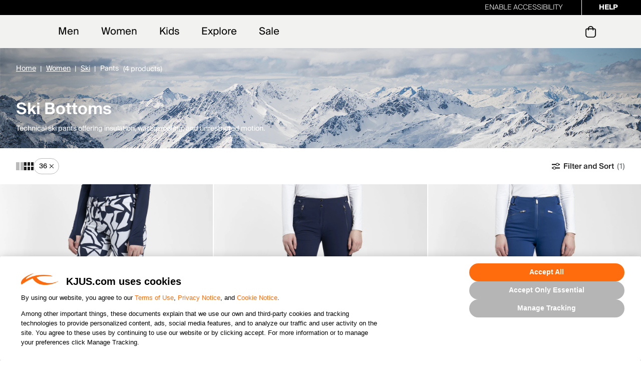

--- FILE ---
content_type: text/html;charset=UTF-8
request_url: https://www.kjus.com/us/en/women/ski/pants/36/?pmid=nosale
body_size: 28860
content:
<!doctype html>
<!--[if lt IE 7]> <html class="ie6 oldie" lang="en"> <![endif]-->
<!--[if IE 7]> <html class="ie7 oldie" lang="en"> <![endif]-->
<!--[if IE 8]> <html class="ie8 oldie" lang="en"> <![endif]-->
<!--[if gt IE 8]><!--> <html lang="en" > <!--<![endif]-->
<head>










































































































<meta charset=UTF-8>
<!-- START Google Optimize -->

<!-- END Google Optimize -->


<title>Women's Premium Ski Pants and Bibs</title>








<meta name="description" content="Shop the collection of technical ski pants and bibs for women. These high-quality, stylish ski bottoms include an innovative design to keep you warm and dry."/>



<meta name="keywords" content="KJUS "/>

<!-- UI -->


<link rel="stylesheet" href="/on/demandware.static/Sites-kjus-Site/-/en_US/v1768804522051/css/kjus.min.css" />


<link href="/on/demandware.static/Sites-kjus-Site/-/default/dwd14e7a8a/images/favicon.ico" rel="shortcut icon" />

<meta name=viewport content="width=device-width, initial-scale=1">
<meta name="format-detection" content="telephone=no">



<meta name="viewport" content="width=device-width, initial-scale=1.0, maximum-scale=1.0, user-scalable=0" />





<script id="Cookiebot" src="https://consent.cookiebot.com/uc.js" data-cbid="196dfe75-27c5-4e6d-96e5-3a6b93ba9da7" type="text/javascript" async></script>

<link rel="apple-touch-icon" sizes="57x57" href="/on/demandware.static/Sites-kjus-Site/-/default/dw2604edce/images/icons/apple-touch-icon-57.png" />
<link rel="apple-touch-icon" sizes="72x72" href="/on/demandware.static/Sites-kjus-Site/-/default/dw0ebb2641/images/icons/apple-touch-icon-72.png" />
<link rel="apple-touch-icon" sizes="114x114" href="/on/demandware.static/Sites-kjus-Site/-/default/dw9d0e244c/images/icons/apple-touch-icon-114.png" />
<link rel="apple-touch-icon" sizes="144x144" href="/on/demandware.static/Sites-kjus-Site/-/default/dw44cd3b72/images/icons/apple-touch-icon-144.png" />

















    
        <link rel="alternate" href="https://www.kjus.com/us/en/women/ski/pants/36/?pmid=nosale"  hreflang="en-US" />
    
        <link rel="alternate" href="https://www.kjus.com/gb/en/women/ski/trousers/36/?pmid=nosale"  hreflang="en-GB" />
    
        <link rel="alternate" href="https://www.kjus.com/ie/en/women/ski/trousers/36/?pmid=nosale"  hreflang="en-IE" />
    
        <link rel="alternate" href="https://www.kjus.com/de/en/women/ski/trousers/36/?pmid=nosale"  hreflang="en-DE" />
    
        <link rel="alternate" href="https://www.kjus.com/de/de/damen/ski/hosen/36/?pmid=nosale"  hreflang="de-DE" />
    
        <link rel="alternate" href="https://www.kjus.com/fr/en/women/ski/trousers/36/?pmid=nosale"  hreflang="en-FR" />
    
        <link rel="alternate" href="https://www.kjus.com/se/en/women/ski/trousers/36/?pmid=nosale"  hreflang="en-SE" />
    
        <link rel="alternate" href="https://www.kjus.com/at/en/women/ski/trousers/36/?pmid=nosale"  hreflang="en-AT" />
    
        <link rel="alternate" href="https://www.kjus.com/be/en/women/ski/trousers/36/?pmid=nosale"  hreflang="en-BE" />
    
        <link rel="alternate" href="https://www.kjus.com/dk/en/women/ski/trousers/36/?pmid=nosale"  hreflang="en-DK" />
    
        <link rel="alternate" href="https://www.kjus.com/it/en/women/ski/trousers/36/?pmid=nosale"  hreflang="en-IT" />
    
        <link rel="alternate" href="https://www.kjus.com/fi/en/women/ski/trousers/36/?pmid=nosale"  hreflang="en-FI" />
    
        <link rel="alternate" href="https://www.kjus.com/pt/en/women/ski/trousers/36/?pmid=nosale"  hreflang="en-PT" />
    
        <link rel="alternate" href="https://www.kjus.com/sk/en/women/ski/trousers/36/?pmid=nosale"  hreflang="en-SK" />
    
        <link rel="alternate" href="https://www.kjus.com/si/en/women/ski/trousers/36/?pmid=nosale"  hreflang="en-SI" />
    
        <link rel="alternate" href="https://www.kjus.com/es/en/women/ski/trousers/36/?pmid=nosale"  hreflang="en-ES" />
    
        <link rel="alternate" href="https://www.kjus.com/nl/en/women/ski/trousers/36/?pmid=nosale"  hreflang="en-NL" />
    
        <link rel="alternate" href="https://www.kjus.com/lu/en/women/ski/trousers/36/?pmid=nosale"  hreflang="en-LU" />
    
        <link rel="alternate" href="https://www.kjus.com/at/de/damen/ski/hosen/36/?pmid=nosale"  hreflang="de-AT" />
    
        <link rel="alternate" href="https://www.kjus.com/li/de/damen/ski/hosen/36/?pmid=nosale"  hreflang="de-LI" />
    
        <link rel="alternate" href="https://www.kjus.com/lu/de/damen/ski/hosen/36/?pmid=nosale"  hreflang="de-LU" />
    
        <link rel="alternate" href="https://www.kjus.com/ch/de/damen/ski/hosen/36/?pmid=nosale"  hreflang="de-CH" />
    
        <link rel="alternate" href="https://www.kjus.com"  hreflang="x-default" />
    


<script type="text/javascript">//<!--
/* <![CDATA[ (head-active_data.js) */
var dw = (window.dw || {});
dw.ac = {
    _analytics: null,
    _events: [],
    _category: "",
    _searchData: "",
    _anact: "",
    _anact_nohit_tag: "",
    _analytics_enabled: "true",
    _timeZone: "America/Denver",
    _capture: function(configs) {
        if (Object.prototype.toString.call(configs) === "[object Array]") {
            configs.forEach(captureObject);
            return;
        }
        dw.ac._events.push(configs);
    },
	capture: function() { 
		dw.ac._capture(arguments);
		// send to CQ as well:
		if (window.CQuotient) {
			window.CQuotient.trackEventsFromAC(arguments);
		}
	},
    EV_PRD_SEARCHHIT: "searchhit",
    EV_PRD_DETAIL: "detail",
    EV_PRD_RECOMMENDATION: "recommendation",
    EV_PRD_SETPRODUCT: "setproduct",
    applyContext: function(context) {
        if (typeof context === "object" && context.hasOwnProperty("category")) {
        	dw.ac._category = context.category;
        }
        if (typeof context === "object" && context.hasOwnProperty("searchData")) {
        	dw.ac._searchData = context.searchData;
        }
    },
    setDWAnalytics: function(analytics) {
        dw.ac._analytics = analytics;
    },
    eventsIsEmpty: function() {
        return 0 == dw.ac._events.length;
    }
};
/* ]]> */
// -->
</script>
<script type="text/javascript">//<!--
/* <![CDATA[ (head-cquotient.js) */
var CQuotient = window.CQuotient = {};
CQuotient.clientId = 'aazw-kjus';
CQuotient.realm = 'AAZW';
CQuotient.siteId = 'kjus';
CQuotient.instanceType = 'prd';
CQuotient.locale = 'en_US';
CQuotient.fbPixelId = '__UNKNOWN__';
CQuotient.activities = [];
CQuotient.cqcid='';
CQuotient.cquid='';
CQuotient.cqeid='';
CQuotient.cqlid='';
CQuotient.apiHost='api.cquotient.com';
/* Turn this on to test against Staging Einstein */
/* CQuotient.useTest= true; */
CQuotient.useTest = ('true' === 'false');
CQuotient.initFromCookies = function () {
	var ca = document.cookie.split(';');
	for(var i=0;i < ca.length;i++) {
	  var c = ca[i];
	  while (c.charAt(0)==' ') c = c.substring(1,c.length);
	  if (c.indexOf('cqcid=') == 0) {
		CQuotient.cqcid=c.substring('cqcid='.length,c.length);
	  } else if (c.indexOf('cquid=') == 0) {
		  var value = c.substring('cquid='.length,c.length);
		  if (value) {
		  	var split_value = value.split("|", 3);
		  	if (split_value.length > 0) {
			  CQuotient.cquid=split_value[0];
		  	}
		  	if (split_value.length > 1) {
			  CQuotient.cqeid=split_value[1];
		  	}
		  	if (split_value.length > 2) {
			  CQuotient.cqlid=split_value[2];
		  	}
		  }
	  }
	}
}
CQuotient.getCQCookieId = function () {
	if(window.CQuotient.cqcid == '')
		window.CQuotient.initFromCookies();
	return window.CQuotient.cqcid;
};
CQuotient.getCQUserId = function () {
	if(window.CQuotient.cquid == '')
		window.CQuotient.initFromCookies();
	return window.CQuotient.cquid;
};
CQuotient.getCQHashedEmail = function () {
	if(window.CQuotient.cqeid == '')
		window.CQuotient.initFromCookies();
	return window.CQuotient.cqeid;
};
CQuotient.getCQHashedLogin = function () {
	if(window.CQuotient.cqlid == '')
		window.CQuotient.initFromCookies();
	return window.CQuotient.cqlid;
};
CQuotient.trackEventsFromAC = function (/* Object or Array */ events) {
try {
	if (Object.prototype.toString.call(events) === "[object Array]") {
		events.forEach(_trackASingleCQEvent);
	} else {
		CQuotient._trackASingleCQEvent(events);
	}
} catch(err) {}
};
CQuotient._trackASingleCQEvent = function ( /* Object */ event) {
	if (event && event.id) {
		if (event.type === dw.ac.EV_PRD_DETAIL) {
			CQuotient.trackViewProduct( {id:'', alt_id: event.id, type: 'raw_sku'} );
		} // not handling the other dw.ac.* events currently
	}
};
CQuotient.trackViewProduct = function(/* Object */ cqParamData){
	var cq_params = {};
	cq_params.cookieId = CQuotient.getCQCookieId();
	cq_params.userId = CQuotient.getCQUserId();
	cq_params.emailId = CQuotient.getCQHashedEmail();
	cq_params.loginId = CQuotient.getCQHashedLogin();
	cq_params.product = cqParamData.product;
	cq_params.realm = cqParamData.realm;
	cq_params.siteId = cqParamData.siteId;
	cq_params.instanceType = cqParamData.instanceType;
	cq_params.locale = CQuotient.locale;
	
	if(CQuotient.sendActivity) {
		CQuotient.sendActivity(CQuotient.clientId, 'viewProduct', cq_params);
	} else {
		CQuotient.activities.push({activityType: 'viewProduct', parameters: cq_params});
	}
};
/* ]]> */
// -->
</script>
<!-- Demandware Apple Pay -->

<style type="text/css">ISAPPLEPAY{display:inline}.dw-apple-pay-button,.dw-apple-pay-button:hover,.dw-apple-pay-button:active{background-color:black;background-image:-webkit-named-image(apple-pay-logo-white);background-position:50% 50%;background-repeat:no-repeat;background-size:75% 60%;border-radius:5px;border:1px solid black;box-sizing:border-box;margin:5px auto;min-height:30px;min-width:100px;padding:0}
.dw-apple-pay-button:after{content:'Apple Pay';visibility:hidden}.dw-apple-pay-button.dw-apple-pay-logo-white{background-color:white;border-color:white;background-image:-webkit-named-image(apple-pay-logo-black);color:black}.dw-apple-pay-button.dw-apple-pay-logo-white.dw-apple-pay-border{border-color:black}</style>






<link rel="canonical" href="https://www.kjus.com/us/en/women/ski/pants/" />



<script>(window.BOOMR_mq=window.BOOMR_mq||[]).push(["addVar",{"rua.upush":"false","rua.cpush":"false","rua.upre":"false","rua.cpre":"false","rua.uprl":"false","rua.cprl":"false","rua.cprf":"false","rua.trans":"SJ-cff3ef39-1557-4382-a9d4-661b419982e1","rua.cook":"false","rua.ims":"false","rua.ufprl":"false","rua.cfprl":"false","rua.isuxp":"false","rua.texp":"norulematch","rua.ceh":"false","rua.ueh":"false","rua.ieh.st":"0"}]);</script>
                              <script>!function(a){var e="https://s.go-mpulse.net/boomerang/",t="addEventListener";if("False"=="True")a.BOOMR_config=a.BOOMR_config||{},a.BOOMR_config.PageParams=a.BOOMR_config.PageParams||{},a.BOOMR_config.PageParams.pci=!0,e="https://s2.go-mpulse.net/boomerang/";if(window.BOOMR_API_key="MXPD2-9PZVH-9XUSY-QB8YE-F6ZY4",function(){function n(e){a.BOOMR_onload=e&&e.timeStamp||(new Date).getTime()}if(!a.BOOMR||!a.BOOMR.version&&!a.BOOMR.snippetExecuted){a.BOOMR=a.BOOMR||{},a.BOOMR.snippetExecuted=!0;var i,_,o,r=document.createElement("iframe");if(a[t])a[t]("load",n,!1);else if(a.attachEvent)a.attachEvent("onload",n);r.src="javascript:void(0)",r.title="",r.role="presentation",(r.frameElement||r).style.cssText="width:0;height:0;border:0;display:none;",o=document.getElementsByTagName("script")[0],o.parentNode.insertBefore(r,o);try{_=r.contentWindow.document}catch(O){i=document.domain,r.src="javascript:var d=document.open();d.domain='"+i+"';void(0);",_=r.contentWindow.document}_.open()._l=function(){var a=this.createElement("script");if(i)this.domain=i;a.id="boomr-if-as",a.src=e+"MXPD2-9PZVH-9XUSY-QB8YE-F6ZY4",BOOMR_lstart=(new Date).getTime(),this.body.appendChild(a)},_.write("<bo"+'dy onload="document._l();">'),_.close()}}(),"".length>0)if(a&&"performance"in a&&a.performance&&"function"==typeof a.performance.setResourceTimingBufferSize)a.performance.setResourceTimingBufferSize();!function(){if(BOOMR=a.BOOMR||{},BOOMR.plugins=BOOMR.plugins||{},!BOOMR.plugins.AK){var e="false"=="true"?1:0,t="",n="amizupixzcoau2lo4bnq-f-369136c49-clientnsv4-s.akamaihd.net",i="false"=="true"?2:1,_={"ak.v":"39","ak.cp":"1066902","ak.ai":parseInt("634353",10),"ak.ol":"0","ak.cr":9,"ak.ipv":4,"ak.proto":"h2","ak.rid":"db5f1ef","ak.r":44387,"ak.a2":e,"ak.m":"a","ak.n":"essl","ak.bpcip":"3.17.154.0","ak.cport":49762,"ak.gh":"23.192.164.10","ak.quicv":"","ak.tlsv":"tls1.3","ak.0rtt":"","ak.0rtt.ed":"","ak.csrc":"-","ak.acc":"","ak.t":"1768874075","ak.ak":"hOBiQwZUYzCg5VSAfCLimQ==vrrPltMJngx6F6F/BPo5sNEJo8GXqOTeiOhdqpN0geQoSNFMHFqpt+lgPuzAwc/82tGzBXbgV3PYpmRnp87pX2M9CguXV4GfvKILosl+/DBcc0sPPRlTKJalabjLe59bMNZeDhvZOYB+ql+71/WXDGdpVK1hGXOYG3+M0BeYgOp1uUvyPB1HMhecaaGyhSgHOH8UtXs66kA/ILi5N1amiq4ILD9FTjy9kJXlIfrguSCe761s9Bs3DxCAUwH0TvQKPDLKfzNEbedn+TrPWRyDAGNFPqcklZan+M/M93+DpfXii2v+L1rJNZppVn38oW7mrsBADldXYkc+FB/1E22axk0bzwS8LGsYmXcCizLI+YqMQDE5ErnbajiI2vdM0ZmNMrCRU+JHVwBredS866Leg2/Cic+ljbmynPpRDL8ZrSw=","ak.pv":"66","ak.dpoabenc":"","ak.tf":i};if(""!==t)_["ak.ruds"]=t;var o={i:!1,av:function(e){var t="http.initiator";if(e&&(!e[t]||"spa_hard"===e[t]))_["ak.feo"]=void 0!==a.aFeoApplied?1:0,BOOMR.addVar(_)},rv:function(){var a=["ak.bpcip","ak.cport","ak.cr","ak.csrc","ak.gh","ak.ipv","ak.m","ak.n","ak.ol","ak.proto","ak.quicv","ak.tlsv","ak.0rtt","ak.0rtt.ed","ak.r","ak.acc","ak.t","ak.tf"];BOOMR.removeVar(a)}};BOOMR.plugins.AK={akVars:_,akDNSPreFetchDomain:n,init:function(){if(!o.i){var a=BOOMR.subscribe;a("before_beacon",o.av,null,null),a("onbeacon",o.rv,null,null),o.i=!0}return this},is_complete:function(){return!0}}}}()}(window);</script></head>
<body style="" class="hide-refinements">















































































































<script>
if (typeof dataLayer === "undefined") {
    var dataLayer = [];
}
</script>


	<!-- Google Tag Manager (noscript) -->
	<noscript><iframe src="https://www.googletagmanager.com/ns.html?id=GTM-NJXX3FP"
	height="0" width="0" style="display:none;visibility:hidden"></iframe></noscript>
	<!-- End Google Tag Manager (noscript) -->

	<script>
        var dataLayerData = [{"pageLanguage":"en_US","pageView":"ListingPage","categoryName":"Pants","breadCrumb":"women|women-ski|women-ski-pants","pageType":"search"}];

        if (!!dataLayerData && dataLayerData.constructor === Array) {
            dataLayerData = dataLayerData.shift();
        }

        
		(dataLayer = dataLayer || []).push(dataLayerData); //yes

		dataLayer.push({"ecommerce":{"currencyCode":"USD","impressions":[{"id":"K00974","name":"Women's Sella Jet Print Pants","image":"https://www.kjus.com/dw/image/v2/AAZW_PRD/on/demandware.static/-/Sites-kjus-master-akeneo/default/dw2a0021e8/images/K00974_K0097402_MF.jpg?sw=300&sh=300&sm=fit&sfrm=jpg","imageNameplate":"https://www.kjus.com/dw/image/v2/AAZW_PRD/on/demandware.static/-/Sites-kjus-master-akeneo/default/dw2a0021e8/images/K00974_K0097402_MF.jpg?sw=300&sh=300&sm=fit&sfrm=jpg","url":"https://www.kjus.com/us/en/women/ski/pants/womens-sella-jet-print-pants/K00974.html","category":"Pants","product_type":"Women>Ski>Pants","price":649,"position":1},{"id":"K00975","name":"Women's Formula Pants","image":"https://www.kjus.com/dw/image/v2/AAZW_PRD/on/demandware.static/-/Sites-kjus-master-akeneo/default/dwc2ca9907/images/K00975_K0097504_MF.jpg?sw=300&sh=300&sm=fit&sfrm=jpg","imageNameplate":"https://www.kjus.com/dw/image/v2/AAZW_PRD/on/demandware.static/-/Sites-kjus-master-akeneo/default/dwc2ca9907/images/K00975_K0097504_MF.jpg?sw=300&sh=300&sm=fit&sfrm=jpg","url":"https://www.kjus.com/us/en/women/ski/pants/womens-formula-pants/K00975.html","category":"Pants","product_type":"Women>Ski>Pants","price":599,"position":2},{"id":"K00950","name":"Women's Core Embrace Pants","image":"https://www.kjus.com/dw/image/v2/AAZW_PRD/on/demandware.static/-/Sites-kjus-master-akeneo/default/dwa756d18e/images/K00950_K0095003_MF2.jpg?sw=300&sh=300&sm=fit&sfrm=jpg","imageNameplate":"https://www.kjus.com/dw/image/v2/AAZW_PRD/on/demandware.static/-/Sites-kjus-master-akeneo/default/dwa756d18e/images/K00950_K0095003_MF2.jpg?sw=300&sh=300&sm=fit&sfrm=jpg","url":"https://www.kjus.com/us/en/women/ski/pants/womens-core-embrace-pants/K00950.html","category":"Pants","product_type":"Women>Ski>Pants","price":699,"position":3},{"id":"K00838","name":"Women's Sella Jet 2.0 Pants","image":"https://www.kjus.com/dw/image/v2/AAZW_PRD/on/demandware.static/-/Sites-kjus-master-akeneo/default/dwa3c9de97/images/K00838_K0083803_MF.jpg?sw=300&sh=300&sm=fit&sfrm=jpg","imageNameplate":"https://www.kjus.com/dw/image/v2/AAZW_PRD/on/demandware.static/-/Sites-kjus-master-akeneo/default/dwa3c9de97/images/K00838_K0083803_MF.jpg?sw=300&sh=300&sm=fit&sfrm=jpg","url":"https://www.kjus.com/us/en/women/ski/pants/womens-sella-jet-2.0-pants/K00838.html","category":"Pants","product_type":"Women>Ski>Pants","price":649,"position":4}]}});var impressions = {"K00974":{"id":"K00974","name":"Women's Sella Jet Print Pants","image":"https://www.kjus.com/dw/image/v2/AAZW_PRD/on/demandware.static/-/Sites-kjus-master-akeneo/default/dw2a0021e8/images/K00974_K0097402_MF.jpg?sw=300&sh=300&sm=fit&sfrm=jpg","imageNameplate":"https://www.kjus.com/dw/image/v2/AAZW_PRD/on/demandware.static/-/Sites-kjus-master-akeneo/default/dw2a0021e8/images/K00974_K0097402_MF.jpg?sw=300&sh=300&sm=fit&sfrm=jpg","url":"https://www.kjus.com/us/en/women/ski/pants/womens-sella-jet-print-pants/K00974.html","category":"Pants","product_type":"Women>Ski>Pants","price":649,"position":1},"K00975":{"id":"K00975","name":"Women's Formula Pants","image":"https://www.kjus.com/dw/image/v2/AAZW_PRD/on/demandware.static/-/Sites-kjus-master-akeneo/default/dwc2ca9907/images/K00975_K0097504_MF.jpg?sw=300&sh=300&sm=fit&sfrm=jpg","imageNameplate":"https://www.kjus.com/dw/image/v2/AAZW_PRD/on/demandware.static/-/Sites-kjus-master-akeneo/default/dwc2ca9907/images/K00975_K0097504_MF.jpg?sw=300&sh=300&sm=fit&sfrm=jpg","url":"https://www.kjus.com/us/en/women/ski/pants/womens-formula-pants/K00975.html","category":"Pants","product_type":"Women>Ski>Pants","price":599,"position":2},"K00950":{"id":"K00950","name":"Women's Core Embrace Pants","image":"https://www.kjus.com/dw/image/v2/AAZW_PRD/on/demandware.static/-/Sites-kjus-master-akeneo/default/dwa756d18e/images/K00950_K0095003_MF2.jpg?sw=300&sh=300&sm=fit&sfrm=jpg","imageNameplate":"https://www.kjus.com/dw/image/v2/AAZW_PRD/on/demandware.static/-/Sites-kjus-master-akeneo/default/dwa756d18e/images/K00950_K0095003_MF2.jpg?sw=300&sh=300&sm=fit&sfrm=jpg","url":"https://www.kjus.com/us/en/women/ski/pants/womens-core-embrace-pants/K00950.html","category":"Pants","product_type":"Women>Ski>Pants","price":699,"position":3},"K00838":{"id":"K00838","name":"Women's Sella Jet 2.0 Pants","image":"https://www.kjus.com/dw/image/v2/AAZW_PRD/on/demandware.static/-/Sites-kjus-master-akeneo/default/dwa3c9de97/images/K00838_K0083803_MF.jpg?sw=300&sh=300&sm=fit&sfrm=jpg","imageNameplate":"https://www.kjus.com/dw/image/v2/AAZW_PRD/on/demandware.static/-/Sites-kjus-master-akeneo/default/dwa3c9de97/images/K00838_K0083803_MF.jpg?sw=300&sh=300&sm=fit&sfrm=jpg","url":"https://www.kjus.com/us/en/women/ski/pants/womens-sella-jet-2.0-pants/K00838.html","category":"Pants","product_type":"Women>Ski>Pants","price":649,"position":4}};
		
	</script>
	

<script>
	var noEcommerce = true;
	dataLayer.forEach(function(item, i, arr) {
		if ((item.ecommerce != undefined) && ('' != '')) {
			dataLayer[i].ecommerce['returnUrl'] = '';
			noEcommerce = false;
		}
	});
	if (noEcommerce && ('' != '')) {
		var obj = {};
		obj['ecommerce'] = {};
		obj['ecommerce']['returnUrl'] = '';
		dataLayer.push(obj);
	}
</script>
    


    <script>
        
            dataLayer.push({"demandwareID":"abQOrIIRO8E9jOooXw6cA0EISx","loggedInState":false,"FIConsumerID":"","ClientUserAgent":"Mozilla/5.0 (Macintosh; Intel Mac OS X 10_15_7) AppleWebKit/537.36 (KHTML, like Gecko) Chrome/131.0.0.0 Safari/537.36; ClaudeBot/1.0; +claudebot@anthropic.com)","ClientIPAddress":"3.17.154.61","City":"columbus","State":"oh","Zip":"43215","Country":"us"});
        
        
    </script>


<script>window.gtmGlobalMeta = {"ClientUserAgent":"Mozilla/5.0 (Macintosh; Intel Mac OS X 10_15_7) AppleWebKit/537.36 (KHTML, like Gecko) Chrome/131.0.0.0 Safari/537.36; ClaudeBot/1.0; +claudebot@anthropic.com)","ClientIPAddress":"3.17.154.61","City":"columbus","State":"oh","Zip":"43215","Country":"us"};</script>


    
        <script>
            (function(w,d,s,l,i){w[l]=w[l]||[];w[l].push({'gtm.start': new Date().getTime(),event:'gtm.js'});var f=d.getElementsByTagName(s)[0],j=d.createElement(s),dl=l!='dataLayer'?'&l='+l:'';j.async=true;j.src='//www.googletagmanager.com/gtm.js?id='+i+dl;f.parentNode.insertBefore(j,f);})(window,document,'script','dataLayer','GTM-NJXX3FP');
        </script>
    

<!-- End Google Tag Manager -->

<div id="wrapper" class="pt_product-search-result">










































































































<div class="header-banner">

	 

	
<!-- utility user menu -->
<div class="menu-help">

<div class="help" id="help">















<div class="content-asset   "><!-- dwMarker="content" dwContentID="b5e6fb7dfbc6cf510b56c5d377" -->
<a class="UsableNetAssistive" style="text-transform:none;margin:0 auto;text-align:right; color:#000;padding-right:10px;" onclick="enableUsableNetAssistive()" href="#" title="By activating this link you will enable accessibility for all the data and features of the site">Enable Accessibility</a>
<a class="help-menu-trigger js-help-menu-trigger" href="https://www.kjus.com/us/en/customer-service.html"><span>Help</span></a>
<div class="help-panel">
    <div class="help-links">
        <a href="https://www.kjus.com/us/en/order-status/">Order Status</a>
        <a href="https://www.kjus.com/us/en/returns.html">Returns</a>
        <a href="https://www.kjus.com/us/en/contact/">Contact Us</a>
        <h3>Call 800.848.0468</h3>
    </div>
</div>


</div> <!-- End content-asset -->





</div>
</div>
</div>
<header class="header">

<div class="header-main" role="banner">

<div class="header-main__inner">
<div class="menu-toggle mobile-hamburger-toggle" tabindex="0" role="button" aria-expanded="false" title="Menu">
<span></span>
<span></span>
<span></span>
</div>
<div class="logo-container">
<div class="primary-logo">
<a href="/us/en/home/" title="KJUS">
<img src="/on/demandware.static/Sites-kjus-Site/-/default/dwe5af0b01/images/logo-kjus.svg" alt="KJUS" class="desktop-show" />
<img src="/on/demandware.static/Sites-kjus-Site/-/default/dw16f44ed9/images/logo-kjus-mobile.svg" alt="KJUS" class="mobile-show logo-kjus-mobile" />
</a>
</div>
</div>
<nav id="navigation" role="navigation">
















































































































<ul class="menu-category level-1">

<li class="nav-mobile-only home-button"></li>

<li class="">


<a class="menu-item-toggle has-sub-menu" aria-expanded="false" aria-haspopup="true" href="https://www.kjus.com/us/en/men/">

Men

</a>




<div class="level-2" aria-label="submenu">
<div class="innerWidth">
<div class="catSubnav megamenu-content">

	 


	











<div class="desktop-menu-link-groups">
    <div class="link-group">
        <a class="link-group-head" href="https://www.kjus.com/us/en/men/golf/">Golf</a>
        <a class="link-group-link" href="https://www.kjus.com/us/en/men/golf/rain-and-wind/">Rainwear</a>
        <a class="link-group-link" href="https://www.kjus.com/us/en/men/golf/jackets-and-vests/">Jackets & Vests</a>
        <a class="link-group-link" href="https://www.kjus.com/us/en/men/golf/midlayers/">Midlayers & Sweaters</a>
        <a class="link-group-link" href="https://www.kjus.com/us/en/men/golf/polos/">Polos</a>
        <a class="link-group-link" href="https://www.kjus.com/us/en/men/golf/bottoms/">Bottoms</a>
        <a class="link-group-link" href="https://www.kjus.com/us/en/men/golf/accessories/">Accessories</a>
    </div>
    <div class="link-group">
        <a class="link-group-head" href="https://www.kjus.com/us/en/men/ski/">Ski</a>
        <a class="link-group-link" href="https://www.kjus.com/us/en/men/ski/jackets/">Jackets</a>
        <a class="link-group-link" href="https://www.kjus.com/us/en/men/ski/pants/">Pants</a>
        <a class="link-group-link" href="https://www.kjus.com/us/en/men/ski/midlayers/">Midlayers & Sweaters</a>
        <a class="link-group-link" href="https://www.kjus.com/us/en/men/ski/baselayers/">Base Layers</a>
        <a class="link-group-link" href="https://www.kjus.com/us/en/men/ski/accessories/">Accessories</a>
    </div>
    <div class="link-group">
        <a class="link-group-head" href="https://www.kjus.com/us/en/men/lifestyle/">Lifestyle</a>
        <a class="link-group-link" href="https://www.kjus.com/us/en/men/lifestyle/jackets-and-vests/">Jackets & Vests</a>
        <a class="link-group-link" href="https://www.kjus.com/us/en/men/lifestyle/midlayers/">Midlayers & Sweaters</a>
        <a class="link-group-link" href="https://www.kjus.com/us/en/men/lifestyle/polos-and-shirts/">Shirts</a>
        <a class="link-group-link" href="https://www.kjus.com/us/en/men/lifestyle/bottoms/">Bottoms</a>
        <a class="link-group-link" href="https://www.kjus.com/us/en/men/lifestyle/accessories/">Accessories</a>

    </div>
    <div class="link-group">
        <a class="link-group-head" href="https://www.kjus.com/us/en/new-arrivals-2/">Featured</a>
        <a class="link-group-link" href="https://www.kjus.com/us/en/new-arrivals-2/">New Arrivals</a>
        <a class="link-group-link" href="https://www.kjus.com/us/en/orange-label/">Orange Label</a>
        <a class="link-group-link" href="https://www.kjus.com/us/en/kjus-apparel-with-loro-piana/">Loro Piana</a>
        <a class="link-group-link" href="https://www.kjus.com/us/en/hollow-pima-collection/">Hollow Pima Cotton</a>
        <a class="link-group-link" href="https://www.kjus.com/us/en/techguide.html">The Tech Guide</a>

    </div>
</div>

<div class="subNavBanners">
    <div class="fly-out-banner desktop-menu-promos">
        <a class="desktop-menu-promo" href="https://www.kjus.com/us/en/men/golf/">
            <img src="https://www.kjus.com/on/demandware.static/-/Library-Sites-KJUSSharedLibrary/default/dw1ddc8d0e/Flyout/12.23.2025_MensGolf_NavFlyout.jpg" alt="A male golfer in full swing on a course." />
            <div class="desktop-menu-promo-title">
                Men's Golf
            </div>
            <div class="desktop-menu-promo-text">
                Temperature regulation and premium comfort.
            </div>
        </a>
    </div>
    <div class="fly-out-banner desktop-menu-promos">
        <a class="desktop-menu-promo" href="https://www.kjus.com/us/en/men/ski/">
        <img src="https://www.kjus.com/on/demandware.static/-/Library-Sites-KJUSSharedLibrary/default/dw58a78ff8/Flyout/MensCapture_NavFlyout.jpg" alt="A skier wearing a green and grey KJUS ski jacket and green ski pants, carving down the mountain." />
            <div class="desktop-menu-promo-title">
                Men's Ski
            </div>
            <div class="desktop-menu-promo-text">
                Performance engineered for every pursuit.
            </div>
        </a>
    </div>

    <div class="fly-out-banner desktop-menu-promos">
        <a class="desktop-menu-promo" href="https://www.kjus.com/us/en/men/lifestyle/">
            <img src="https://www.kjus.com/on/demandware.static/-/Library-Sites-KJUSSharedLibrary/default/dw65a26baf/Flyout/12.23.2025_MensLifestyle_NavFlyout.jpg" alt="Man wearing KJUS Yellowstone Shirt holding a wine glass." />
            <div class="desktop-menu-promo-title">
                Styles for Everyday
            </div>
            <div class="desktop-menu-promo-text">
                Versatile pieces made with soft performance fabrics.
            </div>
        </a>
    </div>



    
</div>






 
	
</div>
<ul class="mobileSubnav">



<li>
<a class="level-2-link with-submenu" href="https://www.kjus.com/us/en/men/golf/" aria-haspopup="true">

Golf

</a>

<ul class="level-3" aria-label="submenu">


<li>
<a href="https://www.kjus.com/us/en/men/golf/rain-and-wind/">

Rain &amp; Wind

</a>
</li>



<li>
<a href="https://www.kjus.com/us/en/men/golf/jackets-and-vests/">

Jackets &amp; Vests

</a>
</li>



<li>
<a href="https://www.kjus.com/us/en/men/golf/midlayers/">

Midlayers

</a>
</li>



<li>
<a href="https://www.kjus.com/us/en/men/golf/polos/">

Polos

</a>
</li>



<li>
<a href="https://www.kjus.com/us/en/men/golf/bottoms/">

Bottoms

</a>
</li>



<li>
<a href="https://www.kjus.com/us/en/men/golf/accessories/">

Accessories

</a>
</li>



<li>
<a href="https://www.kjus.com/us/en/men/golf/sale/">

Sale

</a>
</li>


</ul>

</li>




<li>
<a class="level-2-link with-submenu" href="https://www.kjus.com/us/en/men/ski/" aria-haspopup="true">

Ski

</a>

<ul class="level-3" aria-label="submenu">


<li>
<a href="https://www.kjus.com/us/en/men/ski/jackets/">

Jackets

</a>
</li>



<li>
<a href="https://www.kjus.com/us/en/men/ski/pants/">

Pants

</a>
</li>



<li>
<a href="https://www.kjus.com/us/en/men/ski/midlayers/">

Midlayers

</a>
</li>



<li>
<a href="https://www.kjus.com/us/en/men/ski/baselayers/">

Baselayers

</a>
</li>



<li>
<a href="https://www.kjus.com/us/en/men/ski/accessories/">

Accessories

</a>
</li>



<li>
<a href="https://www.kjus.com/us/en/men/ski/sale/">

Sale

</a>
</li>


</ul>

</li>




<li>
<a class="level-2-link with-submenu" href="https://www.kjus.com/us/en/men/lifestyle/" aria-haspopup="true">

Lifestyle

</a>

<ul class="level-3" aria-label="submenu">


<li>
<a href="https://www.kjus.com/us/en/men/lifestyle/jackets-and-vests/">

Jackets &amp; Vests

</a>
</li>



<li>
<a href="https://www.kjus.com/us/en/men/lifestyle/midlayers/">

Midlayers

</a>
</li>



<li>
<a href="https://www.kjus.com/us/en/men/lifestyle/polos-and-shirts/">

Polos &amp; Shirts

</a>
</li>



<li>
<a href="https://www.kjus.com/us/en/men/lifestyle/bottoms/">

Bottoms

</a>
</li>



<li>
<a href="https://www.kjus.com/us/en/men/lifestyle/accessories/">

Accessories

</a>
</li>



<li>
<a href="https://www.kjus.com/us/en/men/lifestyle/sale/">

Sale

</a>
</li>


</ul>

</li>


</ul>
</div>
</div>

</li>

<li class="">


<a class="menu-item-toggle has-sub-menu" aria-expanded="false" aria-haspopup="true" href="https://www.kjus.com/us/en/women/">

Women

</a>




<div class="level-2" aria-label="submenu">
<div class="innerWidth">
<div class="catSubnav megamenu-content">

	 


	











<div class="desktop-menu-link-groups">
    <div class="link-group">
        <a class="link-group-head" href="https://www.kjus.com/us/en/women/golf/">Golf</a>
        <a class="link-group-link" href="https://www.kjus.com/us/en/women/golf/rainwear/">Rainwear</a>
        <a class="link-group-link" href="https://www.kjus.com/us/en/women/golf/jackets-and-vests/">Jackets & Vests</a>
        <a class="link-group-link" href="https://www.kjus.com/us/en/women/golf/midlayers/">Midlayers & Sweaters</a>
        <a class="link-group-link" href="https://www.kjus.com/us/en/women/golf/polos/">Polos</a>
        <a class="link-group-link" href="https://www.kjus.com/us/en/women/golf/pants-and-skorts/">Pants & Skorts</a>
        <a class="link-group-link" href="https://www.kjus.com/us/en/women/golf/dresses/">Dresses</a>
        <a class="link-group-link" href="https://www.kjus.com/us/en/women/golf/accessories/">Accessories</a>
    </div>
    <div class="link-group">
        <a class="link-group-head" href="https://www.kjus.com/us/en/women/ski/">Ski</a>
        <a class="link-group-link" href="https://www.kjus.com/us/en/women/ski/jackets/">Jackets</a>
        <a class="link-group-link" href="https://www.kjus.com/us/en/women/ski/pants/">Pants</a>
        <a class="link-group-link" href="https://www.kjus.com/us/en/women/ski/midlayers-and-sweaters/">Midlayers & Sweaters</a>
        <a class="link-group-link" href="https://www.kjus.com/us/en/women/ski/baselayers/">Baselayers</a>
        <a class="link-group-link" href="https://www.kjus.com/us/en/women/ski/accessories/">Accessories</a>
    </div>
    <div class="link-group">
        <a class="link-group-head" href="https://www.kjus.com/us/en/women/lifestyle/">Lifestyle</a>
        <a class="link-group-link" href="https://www.kjus.com/us/en/women/lifestyle/jackets-and-vests/">Jackets & Vests</a>
        <a class="link-group-link" href="https://www.kjus.com/us/en/women/lifestyle/midlayers/">Sweaters & Tops</a>
       <a class="link-group-link" href="https://www.kjus.com/us/en/women/lifestyle/bottoms/">Bottoms</a>
        <a class="link-group-link" href="https://www.kjus.com/us/en/women/lifestyle/accessories/">Accessories</a>
    </div>
    <div class="link-group">
        <a class="link-group-head" href="https://www.kjus.com/us/en/search/">Featured</a>
        <a class="link-group-link" href="https://www.kjus.com/us/en/new-arrivals-3/">New Arrivals</a>
        <a class="link-group-link" href="https://www.kjus.com/us/en/orange-label/">Orange Label</a>
        <a class="link-group-link" href="https://www.kjus.com/us/en/kjus-apparel-with-loro-piana/">Loro Piana</a>
        <a class="link-group-link" href="https://www.kjus.com/us/en/womens-collagen-collection/">Collagen Collection</a>
        <a class="link-group-link" href="https://www.kjus.com/us/en/hollow-pima-collection/">Hollow Pima Cotton</a>
        <a class="link-group-link" href="https://www.kjus.com/us/en/techguide.html">The Tech Guide</a>

    </div>
</div>

<div class="subNavBanners">
    <div class="fly-out-banner desktop-menu-promos">
        <a class="desktop-menu-promo" href="https://www.kjus.com/us/en/women/golf/">
            <img src="https://www.kjus.com/on/demandware.static/-/Library-Sites-KJUSSharedLibrary/default/dwb1f1a744/Flyout/12.23.2025_WomensGolf_NavFlyout.jpg" alt="Female golfer wearing the KJUS Retention Jacket on a course." />
            <div class="desktop-menu-promo-title">
                Women's Golf
            </div>
            <div class="desktop-menu-promo-text">
                Premium golf apparel crafted for breathability and range of motion.
            </div>
        </a>
    </div>
    <div class="fly-out-banner desktop-menu-promos">
        <a class="desktop-menu-promo" href="https://www.kjus.com/us/en/women/ski/">
            <img src="https://www.kjus.com/on/demandware.static/-/Library-Sites-KJUSSharedLibrary/default/dw3e1f97ca/Flyout/12.23.2025_WomensSki_NavFlyout.jpg" alt="Female skier wearing a bright blue KJUS Formula Jacket." />
            <div class="desktop-menu-promo-title">
                Women's Ski
            </div>
            <div class="desktop-menu-promo-text">
                Where tech meets luxury. 
            </div>
        </a>
    </div>
    <div class="fly-out-banner desktop-menu-promos">
        <a class="desktop-menu-promo" href="https://www.kjus.com/us/en/women/lifestyle/">
            <img src="https://www.kjus.com/on/demandware.static/-/Library-Sites-KJUSSharedLibrary/default/dw38356731/Flyout/12.23.2025_WomensLifestyle_NavFlyout.jpg" alt="A woman wearing the KJUS Vivi Velvet Vest." />
            <div class="desktop-menu-promo-title">
                Styles for Everyday
            </div>
            <div class="desktop-menu-promo-text">
                Versatile pieces made with performance fabrics.
            </div>
        </a>
    </div>

    
</div>






 
	
</div>
<ul class="mobileSubnav">



<li>
<a class="level-2-link with-submenu" href="https://www.kjus.com/us/en/women/golf/" aria-haspopup="true">

Golf

</a>

<ul class="level-3" aria-label="submenu">


<li>
<a href="https://www.kjus.com/us/en/women/golf/rainwear/">

Rainwear

</a>
</li>



<li>
<a href="https://www.kjus.com/us/en/women/golf/jackets-and-vests/">

Jackets &amp; Vests

</a>
</li>



<li>
<a href="https://www.kjus.com/us/en/women/golf/midlayers/">

Midlayers

</a>
</li>



<li>
<a href="https://www.kjus.com/us/en/women/golf/polos/">

Polos

</a>
</li>



<li>
<a href="https://www.kjus.com/us/en/women/golf/pants-and-skorts/">

Pants &amp; Skorts

</a>
</li>



<li>
<a href="https://www.kjus.com/us/en/women/golf/dresses/">

Dresses

</a>
</li>



<li>
<a href="https://www.kjus.com/us/en/women/golf/accessories/">

Accessories

</a>
</li>



<li>
<a href="https://www.kjus.com/us/en/women/golf/sale/">

Sale

</a>
</li>


</ul>

</li>




<li>
<a class="level-2-link with-submenu" href="https://www.kjus.com/us/en/women/ski/" aria-haspopup="true">

Ski

</a>

<ul class="level-3" aria-label="submenu">


<li>
<a href="https://www.kjus.com/us/en/women/ski/jackets/">

Jackets

</a>
</li>



<li>
<a href="https://www.kjus.com/us/en/women/ski/midlayers-and-sweaters/">

Midlayers &amp; Sweaters

</a>
</li>



<li>
<a href="https://www.kjus.com/us/en/women/ski/pants/">

Pants

</a>
</li>



<li>
<a href="https://www.kjus.com/us/en/women/ski/baselayers/">

Baselayers

</a>
</li>



<li>
<a href="https://www.kjus.com/us/en/women/ski/accessories/">

Accessories

</a>
</li>



<li>
<a href="https://www.kjus.com/us/en/women/ski/sale/">

Sale

</a>
</li>


</ul>

</li>




<li>
<a class="level-2-link with-submenu" href="https://www.kjus.com/us/en/women/lifestyle/" aria-haspopup="true">

Lifestyle

</a>

<ul class="level-3" aria-label="submenu">


<li>
<a href="https://www.kjus.com/us/en/women/lifestyle/jackets-and-vests/">

Jackets &amp; Vests

</a>
</li>



<li>
<a href="https://www.kjus.com/us/en/women/lifestyle/midlayers/">

Midlayers

</a>
</li>



<li>
<a href="https://www.kjus.com/us/en/women/lifestyle/bottoms/">

Bottoms

</a>
</li>



<li>
<a href="https://www.kjus.com/us/en/women/lifestyle/accessories/">

Accessories

</a>
</li>



<li>
<a href="https://www.kjus.com/us/en/women/lifestyle/sale/">

Sale

</a>
</li>


</ul>

</li>


</ul>
</div>
</div>

</li>

<li class="">


<a class="menu-item-toggle has-sub-menu" aria-expanded="false" aria-haspopup="true" href="https://www.kjus.com/us/en/kids/">

Kids

</a>




<div class="level-2" aria-label="submenu">
<div class="innerWidth">
<div class="catSubnav megamenu-content">

	 


	











<div class="desktop-menu-link-groups">
    <div class="link-group">
        <a class="link-group-head" href="https://www.kjus.com/us/en/kids/golf/">Golf</a>
        <a class="link-group-link" href="https://www.kjus.com/us/en/kids/golf/jackets-and-vests/">Jackets</a>
        <a class="link-group-link" href="https://www.kjus.com/us/en/kids/golf/midlayers/">Midlayers</a>
        <a class="link-group-link" href="https://www.kjus.com/us/en/kids/golf/polos/">Polos</a>
        <a class="link-group-link" href="https://www.kjus.com/us/en/kids/golf/bottoms/">Bottoms</a>
    </div>
    <div class="link-group">
        <a class="link-group-head" href="https://www.kjus.com/us/en/kids/ski/">Ski</a>
        <a class="link-group-link" href="https://www.kjus.com/us/en/kids/ski/jackets/">Jackets</a>
        <a class="link-group-link" href="https://www.kjus.com/us/en/kids/ski/midlayers/">Midlayers</a>
        <a class="link-group-link" href="https://www.kjus.com/us/en/kids/ski/pants/">Pants</a>
        <a class="link-group-link" href="https://www.kjus.com/us/en/kids/ski/accessories/">Accessories</a>
    </div>

    <div class="link-group">
        <a class="link-group-head" href="https://www.kjus.com/us/en/search/">Featured</a>
        <a class="link-group-link" href="https://www.kjus.com/us/en/kids-growth-system.html">KJUS Growth System: How-To</a>

    </div>
</div>

<div class="subNavBanners">
    <div class="fly-out-banner desktop-menu-promos">
        <a class="desktop-menu-promo" href="https://www.kjus.com/us/en/new-arrivals-1/">
            <img src="https://www.kjus.com/on/demandware.static/-/Library-Sites-KJUSSharedLibrary/default/dw88105299/Flyout/FW2526__JuniorsNewArrivals_NavFlyout.jpg" alt="A junior golfer wearing a KJUS rain jacket prepares to putt at the green." />
            <div class="desktop-menu-promo-title">
                New Arrivals
            </div>
            <div class="desktop-menu-promo-text">
                Shop the latest styles for juniors.
            </div>
        </a>
    </div>
    <div class="fly-out-banner desktop-menu-promos">
        <a class="desktop-menu-promo" href="https://www.kjus.com/us/en/kids-growth-system.html">
            <img src="https://www.kjus.com/on/demandware.static/-/Library-Sites-KJUSSharedLibrary/default/dwc627f728/Flyout/GrowthSystem.jpg" alt="Someone snipping a thread with sissors." />
            <div class="desktop-menu-promo-title">
                KJUS Growth System: How-To
            </div>
            <div class="desktop-menu-promo-text">
                Instructions on how to increase the hem length for your growing athlete.
            </div>
        </a>
    </div>
    <div class="fly-out-banner desktop-menu-promos">
        <a class="desktop-menu-promo" href="https://www.kjus.com/us/en/kids/ski/">
            <img src="https://www.kjus.com/on/demandware.static/-/Library-Sites-KJUSSharedLibrary/default/dw6e0dfeec/Flyout/12.23.2025_JuniorsSki_NavFlyout.jpg" alt="Girl wearing KJUS ski jacket with a forest and slope behind her." />
            <div class="desktop-menu-promo-title">
                Kids' Ski Collection
            </div>
            <div class="desktop-menu-promo-text">
                Explore high-performance apparel for young skiers.
            </div>
        </a>


</div>






 
	
</div>
<ul class="mobileSubnav">



<li>
<a class="level-2-link with-submenu" href="https://www.kjus.com/us/en/kids/golf/" aria-haspopup="true">

Golf

</a>

<ul class="level-3" aria-label="submenu">


<li>
<a href="https://www.kjus.com/us/en/kids/golf/jackets-and-vests/">

Jackets &amp; Vests

</a>
</li>



<li>
<a href="https://www.kjus.com/us/en/kids/golf/midlayers/">

Midlayers

</a>
</li>



<li>
<a href="https://www.kjus.com/us/en/kids/golf/polos/">

Polos

</a>
</li>



<li>
<a href="https://www.kjus.com/us/en/kids/golf/bottoms/">

Bottoms

</a>
</li>



<li>
<a href="https://www.kjus.com/us/en/kids/golf/sale/">

Sale

</a>
</li>


</ul>

</li>




<li>
<a class="level-2-link with-submenu" href="https://www.kjus.com/us/en/kids/ski/" aria-haspopup="true">

Ski

</a>

<ul class="level-3" aria-label="submenu">


<li>
<a href="https://www.kjus.com/us/en/kids/ski/jackets/">

Jackets

</a>
</li>



<li>
<a href="https://www.kjus.com/us/en/kids/ski/midlayers/">

Midlayers

</a>
</li>



<li>
<a href="https://www.kjus.com/us/en/kids/ski/pants/">

Pants

</a>
</li>



<li>
<a href="https://www.kjus.com/us/en/kids/ski/accessories/">

Accessories

</a>
</li>



<li>
<a href="https://www.kjus.com/us/en/kids/ski/sale/">

Sale

</a>
</li>


</ul>

</li>


</ul>
</div>
</div>

</li>

<li class="">


<a class="menu-item-toggle has-sub-menu" aria-expanded="false" aria-haspopup="true" href="https://www.kjus.com/us/en/explore.html">

Explore

</a>




<div class="level-2" aria-label="submenu">
<div class="innerWidth">
<div class="catSubnav megamenu-content">

	 


	











<div class="desktop-menu-link-groups">
    <div class="link-group">
        <a class="link-group-head" href="https://www.kjus.com/us/en/explore.html">What's New</a>
        <a class="link-group-link" href="https://www.kjus.com/us/en/mens-and-womens-new-arrivals/">New Arrivals</a>
        <a class="link-group-link" href="https://www.kjus.com/us/en/mens-and-womens-pro-3l-series/">Pro 3L Collection</a>
    </div>
    <div class="link-group">
        <a class="link-group-head" href="https://www.kjus.com/us/en/explore.html">Explore</a>
        <a class="link-group-link" href="https://www.kjus.com/us/en/explore/about-kjus.html">About KJUS</a>
        <a class="link-group-link" href="https://www.kjus.com/us/en/explore/athletes.html">Athletes</a>
        <a class="link-group-link" href="https://www.kjus.com/us/en/explore/press-releases.html">Press</a>
        <a class="link-group-link" href="https://www.kjus.com/us/en/explore/links-and-lifts.html">Links & Lifts Blog</a>
    </div>
    <div class="link-group">
        <a class="link-group-head" href="https://www.kjus.com/us/en/landing-explorethetech.html">Technology</a>
        <a class="link-group-link" href="https://www.kjus.com/us/en/techguide.html">The Tech Guide</a>
        <a class="link-group-link" href="https://www.kjus.com/us/en/track-my-down.html">Track My Down</a>
    </div>
</div>

<div class="subNavBanners">
    <div class="fly-out-banner desktop-menu-promos">
        <a class="desktop-menu-promo" href="https://www.kjus.com/us/en/explore/athletes.html">
            <img src="https://www.kjus.com/on/demandware.static/-/Library-Sites-KJUSSharedLibrary/default/dw5cd71733/Flyout/01.01_KJUSAthletes_NavFinder.jpg" alt="A skier wearing a KJUS jacket glides down a steep slope, kicking up snow around him." />
            <div class="desktop-menu-promo-title">
                KJUS Athletes
            </div>
            <div class="desktop-menu-promo-text"></div>
        </a>
    </div>

    <div class="fly-out-banner desktop-menu-promos">
        <a class="desktop-menu-promo" href="https://www.kjus.com/us/en/explore/about-kjus.html">
            <img src="https://www.kjus.com/on/demandware.static/-/Library-Sites-KJUSSharedLibrary/default/dw3317cb1d/Flyout/01.01_AboutOurBrandv_NavFinder.jpg" alt="Two golfers wearing KJUS apparel walk astride on a sunny fairway, making conversation on the way to their next shot." />
            <div class="desktop-menu-promo-title">
                About Our Brand
            </div>
            <div class="desktop-menu-promo-text"></div>
        </a>
    </div>

    <div class="fly-out-banner desktop-menu-promos">
        <a class="desktop-menu-promo" href="https://www.kjus.com/us/en/explore/links-and-lifts.html">
            <img src="https://www.kjus.com/on/demandware.static/-/Library-Sites-KJUSSharedLibrary/default/dwbe8b4b42/Flyout/Links & Lifts Banner_FINAL_486x687.jpg" alt="Links & Lifts Blog" />
            <div class="desktop-menu-promo-title">
                Links & Lifts Blog
            </div>
            <div class="desktop-menu-promo-text"></div>
        </a>
    </div>
</div>






 
	
</div>
<ul class="mobileSubnav">



<li>
<a class="level-2-link without-submenu" href="https://www.kjus.com/us/en/explore/about-kjus.html" aria-haspopup="true">

About KJUS

</a>

</li>




<li>
<a class="level-2-link without-submenu" href="https://www.kjus.com/us/en/explore/athletes.html" aria-haspopup="true">

Athletes

</a>

</li>




<li>
<a class="level-2-link without-submenu" href="https://www.kjus.com/us/en/explore/press-releases.html" aria-haspopup="true">

Press Releases

</a>

</li>




<li>
<a class="level-2-link without-submenu" href="https://www.kjus.com/us/en/explore/links-and-lifts.html" aria-haspopup="true">

Links &amp; Lifts

</a>

</li>




<li>
<a class="level-2-link without-submenu" href="https://www.kjus.com/us/en/landing-explorethetech.html" aria-haspopup="true">

The Tech Guide

</a>

</li>


</ul>
</div>
</div>

</li>

<li class="">


<a class="menu-item-toggle has-sub-menu" aria-expanded="false" aria-haspopup="true" href="https://www.kjus.com/us/en/sale/">

Sale

</a>




<div class="level-2" aria-label="submenu">
<div class="innerWidth">
<div class="catSubnav megamenu-content">

	 


	











<div class="desktop-menu-link-groups">
    <div class="link-group">
        <a class="link-group-head" href="https://www.kjus.com/us/en/sale/men/">Men</a>
        <a class="link-group-link" href="https://www.kjus.com/us/en/men/golf/sale/">Golf</a>
        <a class="link-group-link" href="https://www.kjus.com/us/en/men/ski/sale/">Ski</a>
        <a class="link-group-link" href="https://www.kjus.com/us/en/men/lifestyle/sale/">Lifestyle</a>
    </div>
    <div class="link-group">
        <a class="link-group-head" href="https://www.kjus.com/us/en/sale/women/">Women</a>
        <a class="link-group-link" href="https://www.kjus.com/us/en/women/golf/sale/">Golf</a>
        <a class="link-group-link" href="https://www.kjus.com/us/en/women/ski/sale/">Ski</a>
        <a class="link-group-link" href="https://www.kjus.com/us/en/women/lifestyle/sale/">Lifestyle</a>
    </div>
    <div class="link-group">
        <a class="link-group-head" href="https://www.kjus.com/us/en/sale/kids/">Kids</a>
        <a class="link-group-link" href="https://www.kjus.com/us/en/kids/golf/sale/">Golf</a>
        <a class="link-group-link" href="https://www.kjus.com/us/en/kids/ski/sale/">Ski</a>


    </div>
</div>

<div class="subNavBanners">
    <div class="fly-out-banner desktop-menu-promos">
        <a class="desktop-menu-promo" href="https://www.kjus.com/us/en/sale/men/">
            <img src="https://www.kjus.com/on/demandware.static/-/Library-Sites-KJUSSharedLibrary/default/dw895bc02f/Flyout/12.23.2025_MensSale_NavFlyout.jpg" alt="A man wearing a KJUS golf outfit in full swing on a golf course." />
            <div class="desktop-menu-promo-title">
                Men's Sale Items
            </div>
            <div class="desktop-menu-promo-text">
                Shop the best Men's styles from last season.
            </div>
        </a>
    </div>
    <div class="fly-out-banner desktop-menu-promos">
        <a class="desktop-menu-promo" href="https://www.kjus.com/us/en/sale/women/">
            <img src="https://www.kjus.com/on/demandware.static/-/Library-Sites-KJUSSharedLibrary/default/dw24585b1e/Flyout/12.23.2025_WomensSale_NavFlyout.jpg" alt="A woman wearing the KJUS Marcena Coat, sunglasses, and holding a bag." />
            <div class="desktop-menu-promo-title">
                Women's Sale Items
            </div>
            <div class="desktop-menu-promo-text">
                Shop favorite women's styles from last season.
            </div>
        </a>
    </div>
    <div class="fly-out-banner desktop-menu-promos">
        <a class="desktop-menu-promo" href="https://www.kjus.com/us/en/sale/">
            <img src="https://www.kjus.com/on/demandware.static/-/Library-Sites-KJUSSharedLibrary/default/dw3478b8a4/Flyout/12.23.2025_ComboSale_NavFlyout.jpg" alt="A man wearing the KJUS Inverness Shirt." />
            <div class="desktop-menu-promo-title">
                All products on sale
            </div>
            <div class="desktop-menu-promo-text">
                Shop your favorite pieces from last season, everything at one glance.
            </div>
        </a>
    </div>

    
</div>






 
	
</div>
<ul class="mobileSubnav">



<li>
<a class="level-2-link without-submenu" href="https://www.kjus.com/us/en/sale/kids/" aria-haspopup="true">

Kids

</a>

</li>




<li>
<a class="level-2-link with-submenu" href="https://www.kjus.com/us/en/sale/men/" aria-haspopup="true">

Men

</a>

<ul class="level-3" aria-label="submenu">


<li>
<a href="https://www.kjus.com/us/en/men-sale-all/">

All

</a>
</li>


</ul>

</li>




<li>
<a class="level-2-link with-submenu" href="https://www.kjus.com/us/en/sale/women/" aria-haspopup="true">

Women

</a>

<ul class="level-3" aria-label="submenu">


<li>
<a href="https://www.kjus.com/us/en/women-sale-all/">

All

</a>
</li>


</ul>

</li>


</ul>
</div>
</div>

</li>

<li class="nav-mobile-only">















<div class="content-asset   "><!-- dwMarker="content" dwContentID="625ddb7bba061d9ee283cbd4d5" -->
<a href="https://www.kjus.com/us/en/contact/">Contact Us</a>


</div> <!-- End content-asset -->





</li>

<li class="nav-mobile-only">












</li>
</ul>


</nav>

<div class="search-account-cart-container">

<div class="header-search">
<form role="search" action="/us/en/search/" method="get" name="simpleSearch">
<fieldset>
<input type="search" id="q" name="q" value="" class="kjus-header-search" data-currenttext="Search..." placeholder="Search..." />
<input type="hidden" name="lang" value="en_US"/>
<span role="tab" id="closeSearch"></span>
<button type="submit" class="kjus-header-submit" style="background-color: transparent;"> </button>
</fieldset>
</form>
</div>

<a href="javascript:void(0);" id="mobileSearchShowBtn" class="mobile-search-button" title="Search" aria-expanded="false" role="search"></a>
<ul class="menu-utility-user">










































































































<li class="user-info">
<a class="js-user-account user-account " href="https://www.kjus.com/us/en/account/" title="My Account">
<span>My Account</span>
</a>
<div class="user-panel">

<div class="header-dropdown account logged-out">
<div class="account-toggle-wrapper">
<a href="#" class="account-toggle-trigger js-account-toggle-trigger">Login</a>
<div class="account-toggle-content">















<div class="content-asset   "><!-- dwMarker="content" dwContentID="b319571a0363f2736dcc188c76" -->
<p style="color: #FF6C0E"></p>
<style>
.menu-utility-user li div.content-asset {
    max-height: none;
}
</style>


</div> <!-- End content-asset -->





<form action="https://www.kjus.com/on/demandware.store/Sites-kjus-Site/en_US/Header-Login" method="post">
<input type="email" name="dwfrm_login_username" id="dwfrm_login_username_header" placeholder="*Email Address">
<input type="password" name="dwfrm_login_password" id="dwfrm_login_password_header" placeholder="*Password">
<input type="checkbox" name="dwfrm_login_rememberme" id="dwfrm_login_rememberme_header" checked>
<label for="dwfrm_login_rememberme_header" class="login_rememberme_header">
<span class="styled-checkbox"></span>
Remember Me
</label>
<input type="hidden" name="returnUrl" value=""/>
<button type="submit" name="dwfrm_login_login" value="Sign In">Login</button>
<div class="password-link">
Forgot your password?
<a href="https://www.kjus.com/us/en/password-reset/" title="Forgot your password?">Click here</a>
</div>
<input type="hidden" name="dwfrm_login_securekey" value="1573932247"/>
</form>
</div>
</div>
<div class="account-toggle-wrapper">
<a href="#" class="account-toggle-trigger js-account-toggle-trigger">Register</a>
<div class="account-toggle-content">
<form action="https://www.kjus.com/on/demandware.store/Sites-kjus-Site/en_US/Header-Register" method="post">
<input type="email" name="dwfrm_profile_customer_email" id="dwfrm_profile_customer_email_header" placeholder="*Email Address">
<input type="email" name="dwfrm_profile_customer_emailconfirm" id="dwfrm_profile_customer_emailconfirm_header" placeholder="*Confirm Email Address">
<input type="password" name="dwfrm_profile_login_password" id="dwfrm_profile_login_password_header" placeholder="*Password">
<input type="password" name="dwfrm_profile_login_passwordconfirm" id="dwfrm_profile_login_passwordconfirm" placeholder="*Confirm Password">
<input id="dwfrm_profile_customer_addtoemaillist_header" class="input-checkbox " type="checkbox" value="true" name="dwfrm_profile_customer_addtoemaillist" checked="checked">
<label for="dwfrm_profile_customer_addtoemaillist_header">
<span class="styled-checkbox"></span>
<span>I want the latest news, innovations and offers from KJUS</span>
<a href="/us/en/privacy-policy.html" class="privacy-policy" title="See Privacy Policy">See Privacy Policy</a>
</label>
<button type="submit" value="Register" name="dwfrm_profile_confirm">Register</button>
<input type="hidden" name="dwfrm_profile_securekey" value="1403786507"/>
</form>
</div>
</div>
</div>

</div>
</li>




</ul>
<div id="mini-cart">
















































































































<!-- Report any requested source code -->

<!-- Report the active source code -->






<div class="mini-cart-total">

<a role="tab" class="mini-cart-link mini-cart-empty" href="https://www.kjus.com/us/en/cart/" title="View Shopping Cart">
<img class="shopping-bag" src="/on/demandware.static/Sites-kjus-Site/-/default/dwa728bd57/images/icons/bag.png" />
<span class="cartLabel">My Bag</span>
<span class="minicart-quantity">0</span>
</a>

</div>
<div class="visually-hidden pliuuid">null</div>
<div class="visually-hidden pliqty">null</div>
<div class="header-mobile-close js-header-mobile-close">
<span class="close-left"></span>
<span class="close-right"></span>
</div>








<script>
window.rejoinerUrl = 'https://www.kjus.com/on/demandware.store/Sites-kjus-Site/en_US/Rejoiner-BuildCart';
var cartdata = {"currencyCode":"USD","lineItems":0,"totalItems":0,"merchTotal":0,"orderDiscount":0,"adjustedTotal":0,"impressions":[],"products":[],"type":""};
</script>

</div>
</div>
</div>












</div><!-- /top-banner -->
</header>

<div id="main" role="main" class="clearfix">



<div id="browser-check">
<noscript>
<div class="browser-compatibility-alert">
<i class="fa fa-exclamation-triangle fa-2x pull-left"></i>
<p class="browser-error">Your browser's Javascript functionality is turned off. Please turn it on so that you can experience the full capabilities of this site.</p>
</div>
</noscript>
</div>


<div class="content-slot slot-grid-header plp-banner">






<div class="breadcrumb" itemscope itemtype="http://schema.org/BreadcrumbList">
<span class="breadcrumb-element homeCrumb" itemprop="itemListElement" itemscope itemtype="http://schema.org/ListItem">
<a itemprop="item" href="https://www.kjus.com/us/en">
<span itemprop="name">Home</span>
<meta itemprop="position" content="1" />
</a>
</span>


<script type="text/javascript">//<!--
/* <![CDATA[ (viewCategory-active_data.js) */
dw.ac.applyContext({category: "women-ski-pants"});
/* ]]> */
// -->
</script>






<span class="breadcrumb-element " itemprop="itemListElement" itemscope itemtype="http://schema.org/ListItem">
<a itemprop="item" href="https://www.kjus.com/us/en/women/" title="Go to Women">
<span itemprop="name">Women</span>
<meta itemprop="position" content="2.0" />
</a>
</span>





<span class="breadcrumb-element " itemprop="itemListElement" itemscope itemtype="http://schema.org/ListItem">
<a itemprop="item" href="https://www.kjus.com/us/en/women/ski/" title="Go to Ski">
<span itemprop="name">Ski</span>
<meta itemprop="position" content="3.0" />
</a>
</span>





<span class="breadcrumb-element last" itemprop="itemListElement" itemscope itemtype="http://schema.org/ListItem">
<a itemprop="item" href="https://www.kjus.com/us/en/women/ski/pants/" title="Go to Pants">
<span itemprop="name">Pants</span>
<meta itemprop="position" content="4.0" />
</a>
</span>

<span class="breadcrumb-element">(4 products)</span>






</div><!-- END: breadcrumb -->



	 


	












<div class="category-top-banner one-section-banner clearfix">




<div class="banner-section-wrapper">
<div class="background-wrapper">
<img class="banner-section-background" alt="PLP-placeholder-banner" src="https://www.kjus.com/on/demandware.static/-/Library-Sites-KJUSSharedLibrary/default/dw33d5f126/PLP/Ski_Pants_Banner.png">

<style>
.pt_product-search-result .slot-grid-header .category-top-banner .banner-section-wrapper .background-wrapper .banner-section-background {top:0; left:0; webkit-transform:none; transform:none;}

@media only screen and (min-width: 1440px) {
.pt_product-search-result .slot-grid-header .category-top-banner .banner-section-wrapper { min-height: 23vw;}
}

</style>
</div>
<div class="banner-section-text light-text expanded">
        <h3></h3>
	<h1 id="main-banner-title">Ski Bottoms</h1>

	<div class="main-banner-description">
		<p>Technical ski pants offering insulation, waterproofing, and unrestricted motion.</p>
	</div>

</div>

<style>
.pt_product-search-result .slot-grid-header .category-top-banner .banner-section-wrapper .banner-section-text.dark-text a{color:#000;}

@media only screen and (max-width: 879px) {
.pt_product-search-result .slot-grid-header .category-top-banner .banner-section-wrapper .banner-section-text.expanded h2{ margin-top:5px; margin-bottom:5px;}
.pt_product-search-result .slot-grid-header .category-top-banner .banner-section-wrapper .banner-section-text h2{ margin-top:5px; margin-bottom:5px;}
.pt_product-search-result .slot-grid-header .category-top-banner .banner-section-wrapper .banner-section-text .main-banner-description {margin-bottom:0px; margin-top:35px;}
.pt_product-search-result .slot-grid-header .category-top-banner .banner-section-wrapper .banner-section-text {margin-top:-50px;}
}
</style>
</div>


</div>

 
	

</div>


	 

	














































































































<div class="action-bar-home"></div>
<div class="plp-actions clearfix pagination-enabled">
<div class="plp-actions-container">
<div class="grid-toggles">
<button type="button" class="grid-toggle-icon one" data-grid="one" aria-label="Toggle grid view 1"></button>
<button type="button" class="grid-toggle-icon two" data-grid="two" aria-label="Toggle grid view 2"></button>
<button type="button" class="grid-toggle-icon three" data-grid="three" aria-label="Toggle grid view 3"></button>
<button type="button" class="grid-toggle-icon four" data-grid="four" aria-label="Toggle grid view 4"></button>
</div>



<div id="refined-by-attributes" class="">

<div class="selected-attributes">












<span class="selected-refinement">
<span class="selected-refinement-value">
36



<a class="breadcrumb-relax" href="https://www.kjus.com/us/en/women/ski/pants/?start=0&amp;sz=24" title="Remove"></a>
</span>
</span>

























<span class="clear-all-refinements">
<a href="https://www.kjus.com/us/en/women/ski/pants/" title="Clear All">Clear All</a>
</span>

</div>

</div><!-- /.refinement-attributes -->
<div class="plp-actions-button refinements-toggle-button">
<a href="#" title="Toggle Filters" id="refinementsToggle" class="plp-actions-toggle-refine">
<span class="toggle-refine-title">Filter and Sort </span>

<span class="filters-applied">(1)</span>

</a>
</div>


<div class="pagination-outer-container-top">



<script type="text/javascript">
</script>

<div class="pagination">


</div>



</div>


</div>
</div>

<div id="secondary" class="refinements">
<div class="filter-header">
<div class="filter-sort">
<span class="toggle-refine-title">Filter and Sort </span>
<button type="button" class="reset button-text">Clear All</button>
</div>
<button type="button" class="close-button close-filters">
<span class="icon-close"></span>
</button>
</div>
<div class="filters">
<div id="refined-by-attributes-mobile"></div>




<div class="sort-by">
<form action="/us/en/women/ski/pants/" method="post" name="Product-Sorting-Options">
<fieldset>
<legend>Sort By:</legend>

<div>
<input type="radio" id="grid-sort-header_default" name="sortby" value="" checked>
<label for="grid-sort-header_default">Sort By</label>
</div>


<div>
<input
type="radio"
id="grid-sort-header_0"
name="sortby"
value="https://www.kjus.com/us/en/women/ski/pants/36/?srule=Badge&amp;start=0&amp;sz=24"

>
<label for="grid-sort-header_0">New Arrivals</label>
</div>

<div>
<input
type="radio"
id="grid-sort-header_1"
name="sortby"
value="https://www.kjus.com/us/en/women/ski/pants/36/?srule=Best%20Sellers&amp;start=0&amp;sz=24"

>
<label for="grid-sort-header_1">Best Sellers</label>
</div>

<div>
<input
type="radio"
id="grid-sort-header_2"
name="sortby"
value="https://www.kjus.com/us/en/women/ski/pants/36/?srule=Price%20High-Low&amp;start=0&amp;sz=24"

>
<label for="grid-sort-header_2">Price: High-Low</label>
</div>

<div>
<input
type="radio"
id="grid-sort-header_3"
name="sortby"
value="https://www.kjus.com/us/en/women/ski/pants/36/?srule=Price%20Low-High&amp;start=0&amp;sz=24"

>
<label for="grid-sort-header_3">Price: Low-High</label>
</div>

</fieldset>
<button class="sort-Go-Button simple-submit" type="submit" value="Go">Go</button>
</form>
</div>
<!-- 
 -->



























































































































<div class="refinement size expanded">





<h3 class="toggle refined">
Size
<i class="fa fa-chevron-circle-down"></i>
</h3>



<ul class="size-selection ">




<li class="swatch-34">
<a id="swatch-34" class="refinement-link" href="https://www.kjus.com/us/en/women/ski/pants/34_36/"
title="Refine by Size: 34" >
<span class="selected-indicator"></span>
<div class="attribute">
34
<span class="hit-count">(4)</span>
</div>
</a>
</li>





<li class="selected swatch-36">
<a id="swatch-36" class="refinement-link" href="https://www.kjus.com/us/en/women/ski/pants/" title="Currently refined by Size: 36" >
<span class="selected-indicator selected"></span>
<div class="attribute">
36
<span class="hit-count">(4)</span>
</div>
</a>
</li>





<li class="swatch-38">
<a id="swatch-38" class="refinement-link" href="https://www.kjus.com/us/en/women/ski/pants/36_38/"
title="Refine by Size: 38" >
<span class="selected-indicator"></span>
<div class="attribute">
38
<span class="hit-count">(4)</span>
</div>
</a>
</li>





<li class="swatch-40">
<a id="swatch-40" class="refinement-link" href="https://www.kjus.com/us/en/women/ski/pants/36_40/"
title="Refine by Size: 40" >
<span class="selected-indicator"></span>
<div class="attribute">
40
<span class="hit-count">(4)</span>
</div>
</a>
</li>





<li class="swatch-42">
<a id="swatch-42" class="refinement-link" href="https://www.kjus.com/us/en/women/ski/pants/36_42/"
title="Refine by Size: 42" >
<span class="selected-indicator"></span>
<div class="attribute">
42
<span class="hit-count">(4)</span>
</div>
</a>
</li>





<li class="swatch-44">
<a id="swatch-44" class="refinement-link" href="https://www.kjus.com/us/en/women/ski/pants/36_44/"
title="Refine by Size: 44" >
<span class="selected-indicator"></span>
<div class="attribute">
44
<span class="hit-count">(2)</span>
</div>
</a>
</li>





<li class="swatch-46">
<a id="swatch-46" class="refinement-link" href="https://www.kjus.com/us/en/women/ski/pants/36_46/"
title="Refine by Size: 46" >
<span class="selected-indicator"></span>
<div class="attribute">
46
<span class="hit-count">(1)</span>
</div>
</a>
</li>


</ul>




</div>





<div class="refinement refinementColor expanded">





<h3 class="toggle ">
Color
<i class="fa fa-chevron-circle-down"></i>
</h3>



<ul class="color-selection columns">






<li class="color-selection-value swatch-white">
<a class="refinement-link" id="swatch-white" href="https://www.kjus.com/us/en/women/ski/pants/36/white/" title="Refine by:White">
<div class="swatch-circle"></div>
White
<span class="hit-count">(3)</span>
</a>
</li>






<li class="color-selection-value swatch-blue">
<a class="refinement-link" id="swatch-blue" href="https://www.kjus.com/us/en/women/ski/pants/36/blue/" title="Refine by:Blue">
<div class="swatch-circle"></div>
Blue
<span class="hit-count">(2)</span>
</a>
</li>






<li class="color-selection-value swatch-yellow">
<a class="refinement-link" id="swatch-yellow" href="https://www.kjus.com/us/en/women/ski/pants/36/yellow/" title="Refine by:Yellow">
<div class="swatch-circle"></div>
Yellow
<span class="hit-count">(1)</span>
</a>
</li>






<li class="color-selection-value swatch-lightblue">
<a class="refinement-link" id="swatch-lightblue" href="https://www.kjus.com/us/en/women/ski/pants/36/light-blue/" title="Refine by:Light Blue">
<div class="swatch-circle"></div>
Light Blue
<span class="hit-count">(1)</span>
</a>
</li>






<li class="color-selection-value swatch-red">
<a class="refinement-link" id="swatch-red" href="https://www.kjus.com/us/en/women/ski/pants/36/red/" title="Refine by:Red">
<div class="swatch-circle"></div>
Red
<span class="hit-count">(1)</span>
</a>
</li>






<li class="color-selection-value swatch-purple">
<a class="refinement-link" id="swatch-purple" href="https://www.kjus.com/us/en/women/ski/pants/36/purple/" title="Refine by:Purple">
<div class="swatch-circle"></div>
Purple
<span class="hit-count">(1)</span>
</a>
</li>






<li class="color-selection-value swatch-black">
<a class="refinement-link" id="swatch-black" href="https://www.kjus.com/us/en/women/ski/pants/36/black/" title="Refine by:Black">
<div class="swatch-circle"></div>
Black
<span class="hit-count">(2)</span>
</a>
</li>






<li class="color-selection-value swatch-navy">
<a class="refinement-link" id="swatch-navy" href="https://www.kjus.com/us/en/women/ski/pants/36/navy/" title="Refine by:Navy">
<div class="swatch-circle"></div>
Navy
<span class="hit-count">(4)</span>
</a>
</li>


</ul>




</div>





<div class="refinement kjusFit expanded">





<h3 class="toggle ">
Fit
<i class="fa fa-chevron-circle-down"></i>
</h3>





<ul class="refinement-selection">





<li class="swatch-regularfit">
<a class="refinement-link" id="swatch-regularfit" href="https://www.kjus.com/us/en/women/ski/pants/36/?prefn1=kjusFit&amp;prefv1=Regular%20Fit" title="Refine by:Regular Fit">
<span class="selected-indicator"></span>
<div class="attribute">
Regular Fit
<span class="hit-count">(1)</span>

</div>
</a>
</li>




<li class="swatch-slimfit">
<a class="refinement-link" id="swatch-slimfit" href="https://www.kjus.com/us/en/women/ski/pants/36/?prefn1=kjusFit&amp;prefv1=Slim%20Fit" title="Refine by:Slim Fit">
<span class="selected-indicator"></span>
<div class="attribute">
Slim Fit
<span class="hit-count">(3)</span>

</div>
</a>
</li>




<li class="swatch-high-rise">
<a class="refinement-link" id="swatch-high-rise" href="https://www.kjus.com/us/en/women/ski/pants/36/?prefn1=kjusFit&amp;prefv1=High-Rise" title="Refine by:High-Rise">
<span class="selected-indicator"></span>
<div class="attribute">
High-Rise
<span class="hit-count">(3)</span>

</div>
</a>
</li>




<li class="swatch-mid-rise">
<a class="refinement-link" id="swatch-mid-rise" href="https://www.kjus.com/us/en/women/ski/pants/36/?prefn1=kjusFit&amp;prefv1=Mid-Rise" title="Refine by:Mid-Rise">
<span class="selected-indicator"></span>
<div class="attribute">
Mid-Rise
<span class="hit-count">(1)</span>

</div>
</a>
</li>



</ul>





</div>





</div>
<div class="filter-footer">
<a href="https://www.kjus.com/us/en/women/ski/pants/" title="Clear All" class="button secondary reset">Clear Filters</a>
<button type="button" id="apply-filters" class="see-results button">See Results (4)</button>
</div>
</div>
<div id="primary" class="primary-content">























































































































<div class="overlay"></div>
<div class="search-result-content ">








<ul id="search-result-items"
class="search-result-items tiles-container clearfix hide-compare "
data-default-sz="24"
style="--columns: 4; --partial-span: 3;">


















<li class="grid-tile tile-0" data-tile-index="1" data-colors-to-show="K0097402" data-sizes-to-show="36" data-widths-to-show="" data-waist-to-show="" data-length-to-show="" data-url="/on/demandware.store/Sites-kjus-Site/en_US/Product-HitTile?pid=K00974_K0097402_36&amp;cgid=women-ski-pants&amp;maxprice=649%2e0&amp;minprice=649%2e0&amp;showswatches=true&amp;showpricing=true&amp;showpromotion=true&amp;showrating=true&amp;showcompare=true&amp;pricerange=false&amp;vvIDs=K0097402&amp;fpid=K00974_K0097402_36">

<!-- CQuotient Activity Tracking (viewCategory-cquotient.js) -->
<script type="text/javascript">//<!--
/* <![CDATA[ */
(function(){
try {
    if(window.CQuotient) {
	var cq_params = {};
	
	cq_params.cookieId = window.CQuotient.getCQCookieId();
	cq_params.userId = window.CQuotient.getCQUserId();
	cq_params.emailId = CQuotient.getCQHashedEmail();
	cq_params.loginId = CQuotient.getCQHashedLogin();
	cq_params.accumulate = true;
	cq_params.products = [{
	    id: 'K00974',
	    sku: ''
	}];
	cq_params.categoryId = 'women-ski-pants';
	cq_params.refinements = '[{\"name\":\"size\",\"value\":\"36\"},{\"name\":\"Category\",\"value\":\"women-ski-pants\"}]';
	cq_params.personalized = 'false';
	cq_params.sortingRule = 'Sorting Position';
	cq_params.imageUUID = '__UNDEFINED__';
	cq_params.realm = "AAZW";
	cq_params.siteId = "kjus";
	cq_params.instanceType = "prd";
	cq_params.queryLocale = "en_US";
	cq_params.locale = window.CQuotient.locale;
	
	if(window.CQuotient.sendActivity)
	    window.CQuotient.sendActivity(CQuotient.clientId, 'viewCategory', cq_params);
	else
	    window.CQuotient.activities.push({
	    	activityType: 'viewCategory',
	    	parameters: cq_params
	    });
  }
} catch(err) {}
})();
/* ]]> */
// -->
</script>
<script type="text/javascript">//<!--
/* <![CDATA[ (viewCategoryProduct-active_data.js) */
(function(){
try {
	if (dw.ac) {
		var search_params = {};
		search_params.persd = 'false';
		search_params.refs = '[{\"name\":\"size\",\"value\":\"36\"},{\"name\":\"Category\",\"value\":\"women-ski-pants\"}]';
		search_params.sort = 'Sorting Position';
		search_params.imageUUID = '';
		search_params.searchID = '9bb3898b-3132-43b9-92c3-f7e995c6795e';
		search_params.locale = 'en_US';
		search_params.queryLocale = 'en_US';
		search_params.showProducts = 'true';
		dw.ac.applyContext({category: "women-ski-pants", searchData: search_params});
		if (typeof dw.ac._scheduleDataSubmission === "function") {
			dw.ac._scheduleDataSubmission();
		}
	}
} catch(err) {}
})();
/* ]]> */
// -->
</script>
<script type="text/javascript">//<!--
/* <![CDATA[ (viewProduct-active_data.js) */
dw.ac._capture({id: "K00974", type: "searchhit"});
/* ]]> */
// -->
</script>













<div class="product-tile plp" style=""  id="7a1bc1b7f0c8f8adf7e440c2cb" data-itemid="K00974_K0097402_36"><!-- dwMarker="product" dwContentID="7a1bc1b7f0c8f8adf7e440c2cb" -->
















<div class="product-image">
<a class="thumb-link desktop-only" href="https://www.kjus.com/us/en/women/ski/pants/womens-sella-jet-print-pants/K00974.html?dwvar_K00974_color=K0097402&amp;dwvar_K00974_size=36" title='Women&#39;s Sella Jet Print Pants' data-secondary-image="https://www.kjus.com/dw/image/v2/AAZW_PRD/on/demandware.static/-/Sites-kjus-master-akeneo/default/dw0a4366f0/images/K00974_K0097402_MB.jpg?sw=1024&amp;sh=1024&amp;sm=fit">
<picture>
<!-- desktop and large breakpoints -->
<source media="(min-width: 880px)"
srcset="https://www.kjus.com/dw/image/v2/AAZW_PRD/on/demandware.static/-/Sites-kjus-master-akeneo/default/dw2a0021e8/images/K00974_K0097402_MF.jpg?sw=1024&amp;sh=1024&amp;sm=fit 1680w,
https://www.kjus.com/dw/image/v2/AAZW_PRD/on/demandware.static/-/Sites-kjus-master-akeneo/default/dw2a0021e8/images/K00974_K0097402_MF.jpg?sw=1024&amp;sh=1024&amp;sm=fit 1160w" />
<img
src="https://www.kjus.com/dw/image/v2/AAZW_PRD/on/demandware.static/-/Sites-kjus-master-akeneo/default/dw2a0021e8/images/K00974_K0097402_MF.jpg?sw=1024&amp;sh=1024&amp;sm=fit"
alt='Women&#39;s Sella Jet Print Pants'
class="lazyload"
width="200"
height="200"
loading="eager"
/>
</picture>
</a>
<div class="product-image-slider">
<!-- Mobile-only carousel slides -->


<div class="product-image-slide">
<a class="thumb-link" href="https://www.kjus.com/us/en/women/ski/pants/womens-sella-jet-print-pants/K00974.html?dwvar_K00974_color=K0097402&amp;dwvar_K00974_size=36" title="Women&amp;#39;s Sella Jet Print Pants">
<picture>
<source media="(max-width: 879px)" srcset="https://www.kjus.com/dw/image/v2/AAZW_PRD/on/demandware.static/-/Sites-kjus-master-akeneo/default/dw2a0021e8/images/K00974_K0097402_MF.jpg?sw=879&amp;sh=879&amp;sm=fit&amp;sfrm=jpg" />
<!-- placeholder image so desktop doesn't fetch -->
<img
src="/on/demandware.static/Sites-kjus-Site/-/default/dw3372b4ff/images/placeholder.png"
alt="Women&amp;#39;s Sella Jet Print Pants"
class="lazyload"
loading="lazy"
/>
</picture>
</a>
</div>


<div class="product-image-slide">
<a class="thumb-link" href="https://www.kjus.com/us/en/women/ski/pants/womens-sella-jet-print-pants/K00974.html?dwvar_K00974_color=K0097402&amp;dwvar_K00974_size=36" title="Women&amp;#39;s Sella Jet Print Pants">
<picture>
<source media="(max-width: 879px)" srcset="https://www.kjus.com/dw/image/v2/AAZW_PRD/on/demandware.static/-/Sites-kjus-master-akeneo/default/dw0a4366f0/images/K00974_K0097402_MB.jpg?sw=879&amp;sh=879&amp;sm=fit&amp;sfrm=jpg" />
<!-- placeholder image so desktop doesn't fetch -->
<img
src="/on/demandware.static/Sites-kjus-Site/-/default/dw3372b4ff/images/placeholder.png"
alt="Women&amp;#39;s Sella Jet Print Pants"
class="lazyload"
loading="lazy"
/>
</picture>
</a>
</div>


<div class="product-image-slide">
<a class="thumb-link" href="https://www.kjus.com/us/en/women/ski/pants/womens-sella-jet-print-pants/K00974.html?dwvar_K00974_color=K0097402&amp;dwvar_K00974_size=36" title="Women&amp;#39;s Sella Jet Print Pants">
<picture>
<source media="(max-width: 879px)" srcset="https://www.kjus.com/dw/image/v2/AAZW_PRD/on/demandware.static/-/Sites-kjus-master-akeneo/default/dwac23b328/images/K00974_K0097402_D01.jpg?sw=879&amp;sh=879&amp;sm=fit&amp;sfrm=jpg" />
<!-- placeholder image so desktop doesn't fetch -->
<img
src="/on/demandware.static/Sites-kjus-Site/-/default/dw3372b4ff/images/placeholder.png"
alt="Women&amp;#39;s Sella Jet Print Pants"
class="lazyload"
loading="lazy"
/>
</picture>
</a>
</div>

</div>
</div>
<div class="product-tile-details">
<div class="product-badge-promo-container">
<span class="product-tile-badge-container">


</span>

</div>
<div class="product-name-price">


<div class="product-name">
<a class="name-link" href="https://www.kjus.com/us/en/women/ski/pants/womens-sella-jet-print-pants/K00974.html?dwvar_K00974_color=K0097402&amp;dwvar_K00974_size=36" title="Go to product: Women's Sella Jet Print Pants">
Women&#39;s Sella Jet Print Pants
</a>
</div>



<div class="product-pricing">












































































































 <span class="product-sale-price" title="Sale Price">


	
	$649

</span>



</div>

</div>







<div class="product-swatches">

<ul class="swatch-list">



















































<li class="swatch-item">
<a href="https://www.kjus.com/us/en/women/ski/pants/womens-sella-jet-print-pants/K00974.html?dwvar_K00974_color=K0097402&amp;dwvar_K00974_size=36" class="swatch selected" title='Select Color: KJUS Navy/White'>

<img class="swatch-image"
src="/on/demandware.static/-/Sites-kjus-master-akeneo/en_US/v1768804522051/images/swatches/K0097402.png"
width="24"
height="24"
alt='Select Color: KJUS Navy/White'
data-thumb='{"src":"https://www.kjus.com/dw/image/v2/AAZW_PRD/on/demandware.static/-/Sites-kjus-master-akeneo/default/dw2a0021e8/images/K00974_K0097402_MF.jpg?sw=1024&amp;sh=1024&amp;sm=fit","srclg":"https://www.kjus.com/dw/image/v2/AAZW_PRD/on/demandware.static/-/Sites-kjus-master-akeneo/default/dw2a0021e8/images/K00974_K0097402_MF.jpg?sw=1024&amp;sh=1024&amp;sm=fit","srcxl":"https://www.kjus.com/dw/image/v2/AAZW_PRD/on/demandware.static/-/Sites-kjus-master-akeneo/default/dw2a0021e8/images/K00974_K0097402_MF.jpg?sw=1024&amp;sh=1024&amp;sm=fit","imgHover":"https://www.kjus.com/dw/image/v2/AAZW_PRD/on/demandware.static/-/Sites-kjus-master-akeneo/default/dw0a4366f0/images/K00974_K0097402_MB.png?sw=1200&amp;sh=1200&amp;sm=fit&amp;sfrm=jpg","alt":"Women&amp;&#35;39;s Sella Jet Print Pants","title":"Women&amp;&#35;39;s Sella Jet Print Pants", "productName":"Women%27s%20Sella%20Jet%20Print%20Pants", "productID":"K00974_K0097402_36"}'
data-images='[{&quot;src&quot;:&quot;https://www.kjus.com/dw/image/v2/AAZW_PRD/on/demandware.static/-/Sites-kjus-master-akeneo/default/dw2a0021e8/images/K00974_K0097402_MF.png?sw=1200&amp;sh=1200&amp;sm=fit&amp;sfrm=jpg&quot;,&quot;srclg&quot;:&quot;https://www.kjus.com/dw/image/v2/AAZW_PRD/on/demandware.static/-/Sites-kjus-master-akeneo/default/dw2a0021e8/images/K00974_K0097402_MF.jpg?sw=1024&amp;sh=1024&amp;sm=fit&quot;,&quot;srcxl&quot;:&quot;https://www.kjus.com/dw/image/v2/AAZW_PRD/on/demandware.static/-/Sites-kjus-master-akeneo/default/dw2a0021e8/images/K00974_K0097402_MF.jpg?sw=1024&amp;sh=1024&amp;sm=fit&quot;,&quot;alt&quot;:&quot;Women&amp;#39;s Sella Jet Print Pants&quot;,&quot;title&quot;:&quot;Women&amp;#39;s Sella Jet Print Pants&quot;},{&quot;src&quot;:&quot;https://www.kjus.com/dw/image/v2/AAZW_PRD/on/demandware.static/-/Sites-kjus-master-akeneo/default/dw0a4366f0/images/K00974_K0097402_MB.png?sw=1200&amp;sh=1200&amp;sm=fit&amp;sfrm=jpg&quot;,&quot;srclg&quot;:&quot;https://www.kjus.com/dw/image/v2/AAZW_PRD/on/demandware.static/-/Sites-kjus-master-akeneo/default/dw0a4366f0/images/K00974_K0097402_MB.jpg?sw=1024&amp;sh=1024&amp;sm=fit&quot;,&quot;srcxl&quot;:&quot;https://www.kjus.com/dw/image/v2/AAZW_PRD/on/demandware.static/-/Sites-kjus-master-akeneo/default/dw0a4366f0/images/K00974_K0097402_MB.jpg?sw=1024&amp;sh=1024&amp;sm=fit&quot;,&quot;alt&quot;:&quot;Women&amp;#39;s Sella Jet Print Pants&quot;,&quot;title&quot;:&quot;Women&amp;#39;s Sella Jet Print Pants&quot;},{&quot;src&quot;:&quot;https://www.kjus.com/dw/image/v2/AAZW_PRD/on/demandware.static/-/Sites-kjus-master-akeneo/default/dwac23b328/images/K00974_K0097402_D01.png?sw=1200&amp;sh=1200&amp;sm=fit&amp;sfrm=jpg&quot;,&quot;srclg&quot;:&quot;https://www.kjus.com/dw/image/v2/AAZW_PRD/on/demandware.static/-/Sites-kjus-master-akeneo/default/dwac23b328/images/K00974_K0097402_D01.jpg?sw=1024&amp;sh=1024&amp;sm=fit&quot;,&quot;srcxl&quot;:&quot;https://www.kjus.com/dw/image/v2/AAZW_PRD/on/demandware.static/-/Sites-kjus-master-akeneo/default/dwac23b328/images/K00974_K0097402_D01.jpg?sw=1024&amp;sh=1024&amp;sm=fit&quot;,&quot;alt&quot;:&quot;Women&amp;#39;s Sella Jet Print Pants&quot;,&quot;title&quot;:&quot;Women&amp;#39;s Sella Jet Print Pants&quot;}]'
data-badges='&lt;span class=&quot;product-tile-badge-promo&quot;&gt;New&lt;/span&gt;'
/>
</a>
</li>



<li class="open-close">
<a href="https://www.kjus.com/us/en/women/ski/pants/womens-sella-jet-print-pants/K00974.html?dwvar_K00974_color=K0097402&amp;dwvar_K00974_size=36">
<span class="moretxt"></span>
</a>
</li>


</ul><!-- .swatch-list -->
</div><!-- .product-swatches -->



</div>

</div><!-- END: .product-tile -->




</li>
















<li class="grid-tile tile-1" data-tile-index="2" data-colors-to-show="K0097501,K0097502,K0097503,K0097504,K0097507,K0097508" data-sizes-to-show="36,36L" data-widths-to-show="" data-waist-to-show="" data-length-to-show="" data-url="/on/demandware.store/Sites-kjus-Site/en_US/Product-HitTile?pid=K00975&amp;width=&amp;waist=&amp;length=&amp;cgid=women-ski-pants&amp;maxprice=599%2e0&amp;minprice=599%2e0&amp;showswatches=true&amp;showpricing=true&amp;showpromotion=true&amp;showrating=true&amp;showcompare=true&amp;pricerange=false&amp;vvIDs=K0097501%2cK0097502%2cK0097503%2cK0097504%2cK0097507%2cK0097508&amp;fpid=K00975_K0097504_36">

<!-- CQuotient Activity Tracking (viewCategory-cquotient.js) -->
<script type="text/javascript">//<!--
/* <![CDATA[ */
(function(){
try {
    if(window.CQuotient) {
	var cq_params = {};
	
	cq_params.cookieId = window.CQuotient.getCQCookieId();
	cq_params.userId = window.CQuotient.getCQUserId();
	cq_params.emailId = CQuotient.getCQHashedEmail();
	cq_params.loginId = CQuotient.getCQHashedLogin();
	cq_params.accumulate = true;
	cq_params.products = [{
	    id: 'K00975',
	    sku: ''
	}];
	cq_params.categoryId = 'women-ski-pants';
	cq_params.refinements = '[{\"name\":\"size\",\"value\":\"36\"},{\"name\":\"Category\",\"value\":\"women-ski-pants\"}]';
	cq_params.personalized = 'false';
	cq_params.sortingRule = 'Sorting Position';
	cq_params.imageUUID = '__UNDEFINED__';
	cq_params.realm = "AAZW";
	cq_params.siteId = "kjus";
	cq_params.instanceType = "prd";
	cq_params.queryLocale = "en_US";
	cq_params.locale = window.CQuotient.locale;
	
	if(window.CQuotient.sendActivity)
	    window.CQuotient.sendActivity(CQuotient.clientId, 'viewCategory', cq_params);
	else
	    window.CQuotient.activities.push({
	    	activityType: 'viewCategory',
	    	parameters: cq_params
	    });
  }
} catch(err) {}
})();
/* ]]> */
// -->
</script>
<script type="text/javascript">//<!--
/* <![CDATA[ (viewCategoryProduct-active_data.js) */
(function(){
try {
	if (dw.ac) {
		var search_params = {};
		search_params.persd = 'false';
		search_params.refs = '[{\"name\":\"size\",\"value\":\"36\"},{\"name\":\"Category\",\"value\":\"women-ski-pants\"}]';
		search_params.sort = 'Sorting Position';
		search_params.imageUUID = '';
		search_params.searchID = '9bb3898b-3132-43b9-92c3-f7e995c6795e';
		search_params.locale = 'en_US';
		search_params.queryLocale = 'en_US';
		search_params.showProducts = 'true';
		dw.ac.applyContext({category: "women-ski-pants", searchData: search_params});
		if (typeof dw.ac._scheduleDataSubmission === "function") {
			dw.ac._scheduleDataSubmission();
		}
	}
} catch(err) {}
})();
/* ]]> */
// -->
</script>
<script type="text/javascript">//<!--
/* <![CDATA[ (viewProduct-active_data.js) */
dw.ac._capture({id: "K00975", type: "searchhit"});
/* ]]> */
// -->
</script>













<div class="product-tile plp" style=""  id="a7b147150939770dc464912594" data-itemid="K00975"><!-- dwMarker="product" dwContentID="a7b147150939770dc464912594" -->
















<div class="product-image">
<a class="thumb-link desktop-only" href="https://www.kjus.com/us/en/women/ski/pants/womens-formula-pants/K00975.html?dwvar_K00975_color=K0097504" title='Women&#39;s Formula Pants' data-secondary-image="https://www.kjus.com/dw/image/v2/AAZW_PRD/on/demandware.static/-/Sites-kjus-master-akeneo/default/dw5bc3a05d/images/K00975_ K0097502_A02.jpg?sw=1200">
<picture>
<!-- desktop and large breakpoints -->
<source media="(min-width: 880px)"
srcset="https://www.kjus.com/dw/image/v2/AAZW_PRD/on/demandware.static/-/Sites-kjus-master-akeneo/default/dwc2ca9907/images/K00975_K0097504_MF.jpg?sw=1024&amp;sh=1024&amp;sm=fit 1680w,
https://www.kjus.com/dw/image/v2/AAZW_PRD/on/demandware.static/-/Sites-kjus-master-akeneo/default/dwc2ca9907/images/K00975_K0097504_MF.jpg?sw=1024&amp;sh=1024&amp;sm=fit 1160w" />
<img
src="https://www.kjus.com/dw/image/v2/AAZW_PRD/on/demandware.static/-/Sites-kjus-master-akeneo/default/dwc2ca9907/images/K00975_K0097504_MF.jpg?sw=1024&amp;sh=1024&amp;sm=fit"
alt='Women&#39;s Formula Pants'
class="lazyload"
width="200"
height="200"
loading="eager"
/>
</picture>
</a>
<div class="product-image-slider">
<!-- Mobile-only carousel slides -->


<div class="product-image-slide">
<a class="thumb-link" href="https://www.kjus.com/us/en/women/ski/pants/womens-formula-pants/K00975.html?dwvar_K00975_color=K0097504" title="Women&amp;#39;s Formula Pants">
<picture>
<source media="(max-width: 879px)" srcset="https://www.kjus.com/dw/image/v2/AAZW_PRD/on/demandware.static/-/Sites-kjus-master-akeneo/default/dwc2ca9907/images/K00975_K0097504_MF.jpg?sw=879&amp;sh=879&amp;sm=fit&amp;sfrm=jpg" />
<!-- placeholder image so desktop doesn't fetch -->
<img
src="/on/demandware.static/Sites-kjus-Site/-/default/dw3372b4ff/images/placeholder.png"
alt="Women&amp;#39;s Formula Pants"
class="lazyload"
loading="lazy"
/>
</picture>
</a>
</div>


<div class="product-image-slide">
<a class="thumb-link" href="https://www.kjus.com/us/en/women/ski/pants/womens-formula-pants/K00975.html?dwvar_K00975_color=K0097504" title="Women&amp;#39;s Formula Pants">
<picture>
<source media="(max-width: 879px)" srcset="https://www.kjus.com/dw/image/v2/AAZW_PRD/on/demandware.static/-/Sites-kjus-master-akeneo/default/dwf18c1077/images/K00975_K0097504_MB.jpg?sw=879&amp;sh=879&amp;sm=fit&amp;sfrm=jpg" />
<!-- placeholder image so desktop doesn't fetch -->
<img
src="/on/demandware.static/Sites-kjus-Site/-/default/dw3372b4ff/images/placeholder.png"
alt="Women&amp;#39;s Formula Pants"
class="lazyload"
loading="lazy"
/>
</picture>
</a>
</div>


<div class="product-image-slide">
<a class="thumb-link" href="https://www.kjus.com/us/en/women/ski/pants/womens-formula-pants/K00975.html?dwvar_K00975_color=K0097504" title="Women&amp;#39;s Formula Pants">
<picture>
<source media="(max-width: 879px)" srcset="https://www.kjus.com/dw/image/v2/AAZW_PRD/on/demandware.static/-/Sites-kjus-master-akeneo/default/dwd74736e7/images/K00975_K0097504_D01.jpg?sw=879&amp;sh=879&amp;sm=fit&amp;sfrm=jpg" />
<!-- placeholder image so desktop doesn't fetch -->
<img
src="/on/demandware.static/Sites-kjus-Site/-/default/dw3372b4ff/images/placeholder.png"
alt="Women&amp;#39;s Formula Pants"
class="lazyload"
loading="lazy"
/>
</picture>
</a>
</div>

</div>
</div>
<div class="product-tile-details">
<div class="product-badge-promo-container">
<span class="product-tile-badge-container">

<span class="product-tile-badge-promo">New</span>
</span>

</div>
<div class="product-name-price">


<div class="product-name">
<a class="name-link" href="https://www.kjus.com/us/en/women/ski/pants/womens-formula-pants/K00975.html?dwvar_K00975_color=K0097504" title="Go to product: Women's Formula Pants">
Women&#39;s Formula Pants
</a>
</div>



<div class="product-pricing">












































































































 <span class="product-sale-price" title="Sale Price">


	
	$599

</span>



</div>

</div>







<div class="product-swatches">

<ul class="swatch-list">






















































<li class="swatch-item">
<a href="https://www.kjus.com/us/en/women/ski/pants/womens-formula-pants/K00975.html?dwvar_K00975_color=K0097504" class="swatch selected" title='Select Color: KJUS Navy'>

<img class="swatch-image"
src="/on/demandware.static/-/Sites-kjus-master-akeneo/en_US/v1768804522051/images/swatches/K0097504.png"
width="24"
height="24"
alt='Select Color: KJUS Navy'
data-thumb='{"src":"https://www.kjus.com/dw/image/v2/AAZW_PRD/on/demandware.static/-/Sites-kjus-master-akeneo/default/dwc2ca9907/images/K00975_K0097504_MF.jpg?sw=1024&amp;sh=1024&amp;sm=fit","srclg":"https://www.kjus.com/dw/image/v2/AAZW_PRD/on/demandware.static/-/Sites-kjus-master-akeneo/default/dwc2ca9907/images/K00975_K0097504_MF.jpg?sw=1024&amp;sh=1024&amp;sm=fit","srcxl":"https://www.kjus.com/dw/image/v2/AAZW_PRD/on/demandware.static/-/Sites-kjus-master-akeneo/default/dwc2ca9907/images/K00975_K0097504_MF.jpg?sw=1024&amp;sh=1024&amp;sm=fit","imgHover":"https://www.kjus.com/dw/image/v2/AAZW_PRD/on/demandware.static/-/Sites-kjus-master-akeneo/default/dw5bc3a05d/images/K00975_ K0097502_A02.jpg?sw=400&amp;sfrm=jpg","alt":"Women&amp;&#35;39;s Formula Pants","title":"Women&amp;&#35;39;s Formula Pants", "productName":"Women%27s%20Formula%20Pants", "productID":"K00975_K0097504_34"}'
data-images='[{&quot;src&quot;:&quot;https://www.kjus.com/dw/image/v2/AAZW_PRD/on/demandware.static/-/Sites-kjus-master-akeneo/default/dwc2ca9907/images/K00975_K0097504_MF.png?sw=1200&amp;sh=1200&amp;sm=fit&amp;sfrm=jpg&quot;,&quot;srclg&quot;:&quot;https://www.kjus.com/dw/image/v2/AAZW_PRD/on/demandware.static/-/Sites-kjus-master-akeneo/default/dwc2ca9907/images/K00975_K0097504_MF.jpg?sw=1024&amp;sh=1024&amp;sm=fit&quot;,&quot;srcxl&quot;:&quot;https://www.kjus.com/dw/image/v2/AAZW_PRD/on/demandware.static/-/Sites-kjus-master-akeneo/default/dwc2ca9907/images/K00975_K0097504_MF.jpg?sw=1024&amp;sh=1024&amp;sm=fit&quot;,&quot;alt&quot;:&quot;Women&amp;#39;s Formula Pants&quot;,&quot;title&quot;:&quot;Women&amp;#39;s Formula Pants&quot;},{&quot;src&quot;:&quot;https://www.kjus.com/dw/image/v2/AAZW_PRD/on/demandware.static/-/Sites-kjus-master-akeneo/default/dwf18c1077/images/K00975_K0097504_MB.png?sw=1200&amp;sh=1200&amp;sm=fit&amp;sfrm=jpg&quot;,&quot;srclg&quot;:&quot;https://www.kjus.com/dw/image/v2/AAZW_PRD/on/demandware.static/-/Sites-kjus-master-akeneo/default/dwf18c1077/images/K00975_K0097504_MB.jpg?sw=1024&amp;sh=1024&amp;sm=fit&quot;,&quot;srcxl&quot;:&quot;https://www.kjus.com/dw/image/v2/AAZW_PRD/on/demandware.static/-/Sites-kjus-master-akeneo/default/dwf18c1077/images/K00975_K0097504_MB.jpg?sw=1024&amp;sh=1024&amp;sm=fit&quot;,&quot;alt&quot;:&quot;Women&amp;#39;s Formula Pants&quot;,&quot;title&quot;:&quot;Women&amp;#39;s Formula Pants&quot;},{&quot;src&quot;:&quot;https://www.kjus.com/dw/image/v2/AAZW_PRD/on/demandware.static/-/Sites-kjus-master-akeneo/default/dwd74736e7/images/K00975_K0097504_D01.png?sw=1200&amp;sh=1200&amp;sm=fit&amp;sfrm=jpg&quot;,&quot;srclg&quot;:&quot;https://www.kjus.com/dw/image/v2/AAZW_PRD/on/demandware.static/-/Sites-kjus-master-akeneo/default/dwd74736e7/images/K00975_K0097504_D01.jpg?sw=1024&amp;sh=1024&amp;sm=fit&quot;,&quot;srcxl&quot;:&quot;https://www.kjus.com/dw/image/v2/AAZW_PRD/on/demandware.static/-/Sites-kjus-master-akeneo/default/dwd74736e7/images/K00975_K0097504_D01.jpg?sw=1024&amp;sh=1024&amp;sm=fit&quot;,&quot;alt&quot;:&quot;Women&amp;#39;s Formula Pants&quot;,&quot;title&quot;:&quot;Women&amp;#39;s Formula Pants&quot;}]'
data-badges='&lt;span class=&quot;product-tile-badge-promo&quot;&gt;New&lt;/span&gt;'
/>
</a>
</li>
























































<li class="swatch-item">
<a href="https://www.kjus.com/us/en/women/ski/pants/womens-formula-pants/K00975.html?dwvar_K00975_color=K0097501" class="swatch " title='Select Color: Black'>

<img class="swatch-image"
src="/on/demandware.static/-/Sites-kjus-master-akeneo/en_US/v1768804522051/images/swatches/K0097501.png"
width="24"
height="24"
alt='Select Color: Black'
data-thumb='{"src":"https://www.kjus.com/dw/image/v2/AAZW_PRD/on/demandware.static/-/Sites-kjus-master-akeneo/default/dwb09269ff/images/K00975_K0097501_MF.jpg?sw=1024&amp;sh=1024&amp;sm=fit","srclg":"https://www.kjus.com/dw/image/v2/AAZW_PRD/on/demandware.static/-/Sites-kjus-master-akeneo/default/dwb09269ff/images/K00975_K0097501_MF.jpg?sw=1024&amp;sh=1024&amp;sm=fit","srcxl":"https://www.kjus.com/dw/image/v2/AAZW_PRD/on/demandware.static/-/Sites-kjus-master-akeneo/default/dwb09269ff/images/K00975_K0097501_MF.jpg?sw=1024&amp;sh=1024&amp;sm=fit","imgHover":"https://www.kjus.com/dw/image/v2/AAZW_PRD/on/demandware.static/-/Sites-kjus-master-akeneo/default/dw5bc3a05d/images/K00975_ K0097502_A02.jpg?sw=400&amp;sfrm=jpg","alt":"Women&amp;&#35;39;s Formula Pants","title":"Women&amp;&#35;39;s Formula Pants", "productName":"Women%27s%20Formula%20Pants", "productID":"K00975_K0097501_34"}'
data-images='[{&quot;src&quot;:&quot;https://www.kjus.com/dw/image/v2/AAZW_PRD/on/demandware.static/-/Sites-kjus-master-akeneo/default/dwb09269ff/images/K00975_K0097501_MF.png?sw=1200&amp;sh=1200&amp;sm=fit&amp;sfrm=jpg&quot;,&quot;srclg&quot;:&quot;https://www.kjus.com/dw/image/v2/AAZW_PRD/on/demandware.static/-/Sites-kjus-master-akeneo/default/dwb09269ff/images/K00975_K0097501_MF.jpg?sw=1024&amp;sh=1024&amp;sm=fit&quot;,&quot;srcxl&quot;:&quot;https://www.kjus.com/dw/image/v2/AAZW_PRD/on/demandware.static/-/Sites-kjus-master-akeneo/default/dwb09269ff/images/K00975_K0097501_MF.jpg?sw=1024&amp;sh=1024&amp;sm=fit&quot;,&quot;alt&quot;:&quot;Women&amp;#39;s Formula Pants&quot;,&quot;title&quot;:&quot;Women&amp;#39;s Formula Pants&quot;},{&quot;src&quot;:&quot;https://www.kjus.com/dw/image/v2/AAZW_PRD/on/demandware.static/-/Sites-kjus-master-akeneo/default/dw2a00c299/images/K00975_K0097501_MB.png?sw=1200&amp;sh=1200&amp;sm=fit&amp;sfrm=jpg&quot;,&quot;srclg&quot;:&quot;https://www.kjus.com/dw/image/v2/AAZW_PRD/on/demandware.static/-/Sites-kjus-master-akeneo/default/dw2a00c299/images/K00975_K0097501_MB.jpg?sw=1024&amp;sh=1024&amp;sm=fit&quot;,&quot;srcxl&quot;:&quot;https://www.kjus.com/dw/image/v2/AAZW_PRD/on/demandware.static/-/Sites-kjus-master-akeneo/default/dw2a00c299/images/K00975_K0097501_MB.jpg?sw=1024&amp;sh=1024&amp;sm=fit&quot;,&quot;alt&quot;:&quot;Women&amp;#39;s Formula Pants&quot;,&quot;title&quot;:&quot;Women&amp;#39;s Formula Pants&quot;},{&quot;src&quot;:&quot;https://www.kjus.com/dw/image/v2/AAZW_PRD/on/demandware.static/-/Sites-kjus-master-akeneo/default/dwc3d1b283/images/K00975_K0097501_D01.png?sw=1200&amp;sh=1200&amp;sm=fit&amp;sfrm=jpg&quot;,&quot;srclg&quot;:&quot;https://www.kjus.com/dw/image/v2/AAZW_PRD/on/demandware.static/-/Sites-kjus-master-akeneo/default/dwc3d1b283/images/K00975_K0097501_D01.jpg?sw=1024&amp;sh=1024&amp;sm=fit&quot;,&quot;srcxl&quot;:&quot;https://www.kjus.com/dw/image/v2/AAZW_PRD/on/demandware.static/-/Sites-kjus-master-akeneo/default/dwc3d1b283/images/K00975_K0097501_D01.jpg?sw=1024&amp;sh=1024&amp;sm=fit&quot;,&quot;alt&quot;:&quot;Women&amp;#39;s Formula Pants&quot;,&quot;title&quot;:&quot;Women&amp;#39;s Formula Pants&quot;}]'
data-badges='&lt;span class=&quot;product-tile-badge-promo&quot;&gt;New&lt;/span&gt;'
/>
</a>
</li>
























































<li class="swatch-item">
<a href="https://www.kjus.com/us/en/women/ski/pants/womens-formula-pants/K00975.html?dwvar_K00975_color=K0097502" class="swatch " title='Select Color: Burst'>

<img class="swatch-image"
src="/on/demandware.static/-/Sites-kjus-master-akeneo/en_US/v1768804522051/images/swatches/K0097502.png"
width="24"
height="24"
alt='Select Color: Burst'
data-thumb='{"src":"https://www.kjus.com/dw/image/v2/AAZW_PRD/on/demandware.static/-/Sites-kjus-master-akeneo/default/dw87ef0512/images/K00975_K0097502_MF.jpg?sw=1024&amp;sh=1024&amp;sm=fit","srclg":"https://www.kjus.com/dw/image/v2/AAZW_PRD/on/demandware.static/-/Sites-kjus-master-akeneo/default/dw87ef0512/images/K00975_K0097502_MF.jpg?sw=1024&amp;sh=1024&amp;sm=fit","srcxl":"https://www.kjus.com/dw/image/v2/AAZW_PRD/on/demandware.static/-/Sites-kjus-master-akeneo/default/dw87ef0512/images/K00975_K0097502_MF.jpg?sw=1024&amp;sh=1024&amp;sm=fit","imgHover":"https://www.kjus.com/dw/image/v2/AAZW_PRD/on/demandware.static/-/Sites-kjus-master-akeneo/default/dw5bc3a05d/images/K00975_ K0097502_A02.jpg?sw=400&amp;sfrm=jpg","alt":"Women&amp;&#35;39;s Formula Pants","title":"Women&amp;&#35;39;s Formula Pants", "productName":"Women%27s%20Formula%20Pants", "productID":"K00975_K0097502_34"}'
data-images='[{&quot;src&quot;:&quot;https://www.kjus.com/dw/image/v2/AAZW_PRD/on/demandware.static/-/Sites-kjus-master-akeneo/default/dw87ef0512/images/K00975_K0097502_MF.png?sw=1200&amp;sh=1200&amp;sm=fit&amp;sfrm=jpg&quot;,&quot;srclg&quot;:&quot;https://www.kjus.com/dw/image/v2/AAZW_PRD/on/demandware.static/-/Sites-kjus-master-akeneo/default/dw87ef0512/images/K00975_K0097502_MF.jpg?sw=1024&amp;sh=1024&amp;sm=fit&quot;,&quot;srcxl&quot;:&quot;https://www.kjus.com/dw/image/v2/AAZW_PRD/on/demandware.static/-/Sites-kjus-master-akeneo/default/dw87ef0512/images/K00975_K0097502_MF.jpg?sw=1024&amp;sh=1024&amp;sm=fit&quot;,&quot;alt&quot;:&quot;Women&amp;#39;s Formula Pants&quot;,&quot;title&quot;:&quot;Women&amp;#39;s Formula Pants&quot;},{&quot;src&quot;:&quot;https://www.kjus.com/dw/image/v2/AAZW_PRD/on/demandware.static/-/Sites-kjus-master-akeneo/default/dwc6daea65/images/K00975_K0097502_MB.png?sw=1200&amp;sh=1200&amp;sm=fit&amp;sfrm=jpg&quot;,&quot;srclg&quot;:&quot;https://www.kjus.com/dw/image/v2/AAZW_PRD/on/demandware.static/-/Sites-kjus-master-akeneo/default/dwc6daea65/images/K00975_K0097502_MB.jpg?sw=1024&amp;sh=1024&amp;sm=fit&quot;,&quot;srcxl&quot;:&quot;https://www.kjus.com/dw/image/v2/AAZW_PRD/on/demandware.static/-/Sites-kjus-master-akeneo/default/dwc6daea65/images/K00975_K0097502_MB.jpg?sw=1024&amp;sh=1024&amp;sm=fit&quot;,&quot;alt&quot;:&quot;Women&amp;#39;s Formula Pants&quot;,&quot;title&quot;:&quot;Women&amp;#39;s Formula Pants&quot;},{&quot;src&quot;:&quot;https://www.kjus.com/dw/image/v2/AAZW_PRD/on/demandware.static/-/Sites-kjus-master-akeneo/default/dwfe475fd9/images/K00975_K0097502_D01.png?sw=1200&amp;sh=1200&amp;sm=fit&amp;sfrm=jpg&quot;,&quot;srclg&quot;:&quot;https://www.kjus.com/dw/image/v2/AAZW_PRD/on/demandware.static/-/Sites-kjus-master-akeneo/default/dwfe475fd9/images/K00975_K0097502_D01.jpg?sw=1024&amp;sh=1024&amp;sm=fit&quot;,&quot;srcxl&quot;:&quot;https://www.kjus.com/dw/image/v2/AAZW_PRD/on/demandware.static/-/Sites-kjus-master-akeneo/default/dwfe475fd9/images/K00975_K0097502_D01.jpg?sw=1024&amp;sh=1024&amp;sm=fit&quot;,&quot;alt&quot;:&quot;Women&amp;#39;s Formula Pants&quot;,&quot;title&quot;:&quot;Women&amp;#39;s Formula Pants&quot;}]'
data-badges='&lt;span class=&quot;product-tile-badge-promo&quot;&gt;New&lt;/span&gt;'
/>
</a>
</li>
























































<li class="swatch-item">
<a href="https://www.kjus.com/us/en/women/ski/pants/womens-formula-pants/K00975.html?dwvar_K00975_color=K0097503" class="swatch " title='Select Color: Deep Ruby'>

<img class="swatch-image"
src="/on/demandware.static/-/Sites-kjus-master-akeneo/en_US/v1768804522051/images/swatches/K0097503.png"
width="24"
height="24"
alt='Select Color: Deep Ruby'
data-thumb='{"src":"https://www.kjus.com/dw/image/v2/AAZW_PRD/on/demandware.static/-/Sites-kjus-master-akeneo/default/dw60068baf/images/K00975_K0097503_MF.jpg?sw=1024&amp;sh=1024&amp;sm=fit","srclg":"https://www.kjus.com/dw/image/v2/AAZW_PRD/on/demandware.static/-/Sites-kjus-master-akeneo/default/dw60068baf/images/K00975_K0097503_MF.jpg?sw=1024&amp;sh=1024&amp;sm=fit","srcxl":"https://www.kjus.com/dw/image/v2/AAZW_PRD/on/demandware.static/-/Sites-kjus-master-akeneo/default/dw60068baf/images/K00975_K0097503_MF.jpg?sw=1024&amp;sh=1024&amp;sm=fit","imgHover":"https://www.kjus.com/dw/image/v2/AAZW_PRD/on/demandware.static/-/Sites-kjus-master-akeneo/default/dw5bc3a05d/images/K00975_ K0097502_A02.jpg?sw=400&amp;sfrm=jpg","alt":"Women&amp;&#35;39;s Formula Pants","title":"Women&amp;&#35;39;s Formula Pants", "productName":"Women%27s%20Formula%20Pants", "productID":"K00975_K0097503_34"}'
data-images='[{&quot;src&quot;:&quot;https://www.kjus.com/dw/image/v2/AAZW_PRD/on/demandware.static/-/Sites-kjus-master-akeneo/default/dw60068baf/images/K00975_K0097503_MF.png?sw=1200&amp;sh=1200&amp;sm=fit&amp;sfrm=jpg&quot;,&quot;srclg&quot;:&quot;https://www.kjus.com/dw/image/v2/AAZW_PRD/on/demandware.static/-/Sites-kjus-master-akeneo/default/dw60068baf/images/K00975_K0097503_MF.jpg?sw=1024&amp;sh=1024&amp;sm=fit&quot;,&quot;srcxl&quot;:&quot;https://www.kjus.com/dw/image/v2/AAZW_PRD/on/demandware.static/-/Sites-kjus-master-akeneo/default/dw60068baf/images/K00975_K0097503_MF.jpg?sw=1024&amp;sh=1024&amp;sm=fit&quot;,&quot;alt&quot;:&quot;Women&amp;#39;s Formula Pants&quot;,&quot;title&quot;:&quot;Women&amp;#39;s Formula Pants&quot;},{&quot;src&quot;:&quot;https://www.kjus.com/dw/image/v2/AAZW_PRD/on/demandware.static/-/Sites-kjus-master-akeneo/default/dwbb3bb15e/images/K00975_K0097503_MB.png?sw=1200&amp;sh=1200&amp;sm=fit&amp;sfrm=jpg&quot;,&quot;srclg&quot;:&quot;https://www.kjus.com/dw/image/v2/AAZW_PRD/on/demandware.static/-/Sites-kjus-master-akeneo/default/dwbb3bb15e/images/K00975_K0097503_MB.jpg?sw=1024&amp;sh=1024&amp;sm=fit&quot;,&quot;srcxl&quot;:&quot;https://www.kjus.com/dw/image/v2/AAZW_PRD/on/demandware.static/-/Sites-kjus-master-akeneo/default/dwbb3bb15e/images/K00975_K0097503_MB.jpg?sw=1024&amp;sh=1024&amp;sm=fit&quot;,&quot;alt&quot;:&quot;Women&amp;#39;s Formula Pants&quot;,&quot;title&quot;:&quot;Women&amp;#39;s Formula Pants&quot;},{&quot;src&quot;:&quot;https://www.kjus.com/dw/image/v2/AAZW_PRD/on/demandware.static/-/Sites-kjus-master-akeneo/default/dwdabda26f/images/K00975_K0097503_D01.png?sw=1200&amp;sh=1200&amp;sm=fit&amp;sfrm=jpg&quot;,&quot;srclg&quot;:&quot;https://www.kjus.com/dw/image/v2/AAZW_PRD/on/demandware.static/-/Sites-kjus-master-akeneo/default/dwdabda26f/images/K00975_K0097503_D01.jpg?sw=1024&amp;sh=1024&amp;sm=fit&quot;,&quot;srcxl&quot;:&quot;https://www.kjus.com/dw/image/v2/AAZW_PRD/on/demandware.static/-/Sites-kjus-master-akeneo/default/dwdabda26f/images/K00975_K0097503_D01.jpg?sw=1024&amp;sh=1024&amp;sm=fit&quot;,&quot;alt&quot;:&quot;Women&amp;#39;s Formula Pants&quot;,&quot;title&quot;:&quot;Women&amp;#39;s Formula Pants&quot;}]'
data-badges='&lt;span class=&quot;product-tile-badge-promo&quot;&gt;New&lt;/span&gt;'
/>
</a>
</li>
























































<li class="swatch-item">
<a href="https://www.kjus.com/us/en/women/ski/pants/womens-formula-pants/K00975.html?dwvar_K00975_color=K0097507" class="swatch " title='Select Color: Tranquil Blue'>

<img class="swatch-image"
src="/on/demandware.static/-/Sites-kjus-master-akeneo/en_US/v1768804522051/images/swatches/K0097507.png"
width="24"
height="24"
alt='Select Color: Tranquil Blue'
data-thumb='{"src":"https://www.kjus.com/dw/image/v2/AAZW_PRD/on/demandware.static/-/Sites-kjus-master-akeneo/default/dwb770b594/images/K00975_K0097507_MF.jpg?sw=1024&amp;sh=1024&amp;sm=fit","srclg":"https://www.kjus.com/dw/image/v2/AAZW_PRD/on/demandware.static/-/Sites-kjus-master-akeneo/default/dwb770b594/images/K00975_K0097507_MF.jpg?sw=1024&amp;sh=1024&amp;sm=fit","srcxl":"https://www.kjus.com/dw/image/v2/AAZW_PRD/on/demandware.static/-/Sites-kjus-master-akeneo/default/dwb770b594/images/K00975_K0097507_MF.jpg?sw=1024&amp;sh=1024&amp;sm=fit","imgHover":"https://www.kjus.com/dw/image/v2/AAZW_PRD/on/demandware.static/-/Sites-kjus-master-akeneo/default/dw5bc3a05d/images/K00975_ K0097502_A02.jpg?sw=400&amp;sfrm=jpg","alt":"Women&amp;&#35;39;s Formula Pants","title":"Women&amp;&#35;39;s Formula Pants", "productName":"Women%27s%20Formula%20Pants", "productID":"K00975_K0097507_34"}'
data-images='[{&quot;src&quot;:&quot;https://www.kjus.com/dw/image/v2/AAZW_PRD/on/demandware.static/-/Sites-kjus-master-akeneo/default/dwb770b594/images/K00975_K0097507_MF.png?sw=1200&amp;sh=1200&amp;sm=fit&amp;sfrm=jpg&quot;,&quot;srclg&quot;:&quot;https://www.kjus.com/dw/image/v2/AAZW_PRD/on/demandware.static/-/Sites-kjus-master-akeneo/default/dwb770b594/images/K00975_K0097507_MF.jpg?sw=1024&amp;sh=1024&amp;sm=fit&quot;,&quot;srcxl&quot;:&quot;https://www.kjus.com/dw/image/v2/AAZW_PRD/on/demandware.static/-/Sites-kjus-master-akeneo/default/dwb770b594/images/K00975_K0097507_MF.jpg?sw=1024&amp;sh=1024&amp;sm=fit&quot;,&quot;alt&quot;:&quot;Women&amp;#39;s Formula Pants&quot;,&quot;title&quot;:&quot;Women&amp;#39;s Formula Pants&quot;},{&quot;src&quot;:&quot;https://www.kjus.com/dw/image/v2/AAZW_PRD/on/demandware.static/-/Sites-kjus-master-akeneo/default/dw473ce2c7/images/K00975_K0097507_MB.png?sw=1200&amp;sh=1200&amp;sm=fit&amp;sfrm=jpg&quot;,&quot;srclg&quot;:&quot;https://www.kjus.com/dw/image/v2/AAZW_PRD/on/demandware.static/-/Sites-kjus-master-akeneo/default/dw473ce2c7/images/K00975_K0097507_MB.jpg?sw=1024&amp;sh=1024&amp;sm=fit&quot;,&quot;srcxl&quot;:&quot;https://www.kjus.com/dw/image/v2/AAZW_PRD/on/demandware.static/-/Sites-kjus-master-akeneo/default/dw473ce2c7/images/K00975_K0097507_MB.jpg?sw=1024&amp;sh=1024&amp;sm=fit&quot;,&quot;alt&quot;:&quot;Women&amp;#39;s Formula Pants&quot;,&quot;title&quot;:&quot;Women&amp;#39;s Formula Pants&quot;},{&quot;src&quot;:&quot;https://www.kjus.com/dw/image/v2/AAZW_PRD/on/demandware.static/-/Sites-kjus-master-akeneo/default/dwebed89fd/images/K00975_K0097507_D01.png?sw=1200&amp;sh=1200&amp;sm=fit&amp;sfrm=jpg&quot;,&quot;srclg&quot;:&quot;https://www.kjus.com/dw/image/v2/AAZW_PRD/on/demandware.static/-/Sites-kjus-master-akeneo/default/dwebed89fd/images/K00975_K0097507_D01.jpg?sw=1024&amp;sh=1024&amp;sm=fit&quot;,&quot;srcxl&quot;:&quot;https://www.kjus.com/dw/image/v2/AAZW_PRD/on/demandware.static/-/Sites-kjus-master-akeneo/default/dwebed89fd/images/K00975_K0097507_D01.jpg?sw=1024&amp;sh=1024&amp;sm=fit&quot;,&quot;alt&quot;:&quot;Women&amp;#39;s Formula Pants&quot;,&quot;title&quot;:&quot;Women&amp;#39;s Formula Pants&quot;}]'
data-badges='&lt;span class=&quot;product-tile-badge-promo&quot;&gt;New&lt;/span&gt;'
/>
</a>
</li>
























































<li class="swatch-item">
<a href="https://www.kjus.com/us/en/women/ski/pants/womens-formula-pants/K00975.html?dwvar_K00975_color=K0097508" class="swatch " title='Select Color: White'>

<img class="swatch-image"
src="/on/demandware.static/-/Sites-kjus-master-akeneo/en_US/v1768804522051/images/swatches/K0097508.png"
width="24"
height="24"
alt='Select Color: White'
data-thumb='{"src":"https://www.kjus.com/dw/image/v2/AAZW_PRD/on/demandware.static/-/Sites-kjus-master-akeneo/default/dw2f24b22c/images/K00975_K0097508_MF.jpg?sw=1024&amp;sh=1024&amp;sm=fit","srclg":"https://www.kjus.com/dw/image/v2/AAZW_PRD/on/demandware.static/-/Sites-kjus-master-akeneo/default/dw2f24b22c/images/K00975_K0097508_MF.jpg?sw=1024&amp;sh=1024&amp;sm=fit","srcxl":"https://www.kjus.com/dw/image/v2/AAZW_PRD/on/demandware.static/-/Sites-kjus-master-akeneo/default/dw2f24b22c/images/K00975_K0097508_MF.jpg?sw=1024&amp;sh=1024&amp;sm=fit","imgHover":"https://www.kjus.com/dw/image/v2/AAZW_PRD/on/demandware.static/-/Sites-kjus-master-akeneo/default/dw5bc3a05d/images/K00975_ K0097502_A02.jpg?sw=400&amp;sfrm=jpg","alt":"Women&amp;&#35;39;s Formula Pants","title":"Women&amp;&#35;39;s Formula Pants", "productName":"Women%27s%20Formula%20Pants", "productID":"K00975_K0097508_34"}'
data-images='[{&quot;src&quot;:&quot;https://www.kjus.com/dw/image/v2/AAZW_PRD/on/demandware.static/-/Sites-kjus-master-akeneo/default/dw2f24b22c/images/K00975_K0097508_MF.png?sw=1200&amp;sh=1200&amp;sm=fit&amp;sfrm=jpg&quot;,&quot;srclg&quot;:&quot;https://www.kjus.com/dw/image/v2/AAZW_PRD/on/demandware.static/-/Sites-kjus-master-akeneo/default/dw2f24b22c/images/K00975_K0097508_MF.jpg?sw=1024&amp;sh=1024&amp;sm=fit&quot;,&quot;srcxl&quot;:&quot;https://www.kjus.com/dw/image/v2/AAZW_PRD/on/demandware.static/-/Sites-kjus-master-akeneo/default/dw2f24b22c/images/K00975_K0097508_MF.jpg?sw=1024&amp;sh=1024&amp;sm=fit&quot;,&quot;alt&quot;:&quot;Women&amp;#39;s Formula Pants&quot;,&quot;title&quot;:&quot;Women&amp;#39;s Formula Pants&quot;},{&quot;src&quot;:&quot;https://www.kjus.com/dw/image/v2/AAZW_PRD/on/demandware.static/-/Sites-kjus-master-akeneo/default/dwa7a1e805/images/K00975_K0097508_MB.png?sw=1200&amp;sh=1200&amp;sm=fit&amp;sfrm=jpg&quot;,&quot;srclg&quot;:&quot;https://www.kjus.com/dw/image/v2/AAZW_PRD/on/demandware.static/-/Sites-kjus-master-akeneo/default/dwa7a1e805/images/K00975_K0097508_MB.jpg?sw=1024&amp;sh=1024&amp;sm=fit&quot;,&quot;srcxl&quot;:&quot;https://www.kjus.com/dw/image/v2/AAZW_PRD/on/demandware.static/-/Sites-kjus-master-akeneo/default/dwa7a1e805/images/K00975_K0097508_MB.jpg?sw=1024&amp;sh=1024&amp;sm=fit&quot;,&quot;alt&quot;:&quot;Women&amp;#39;s Formula Pants&quot;,&quot;title&quot;:&quot;Women&amp;#39;s Formula Pants&quot;},{&quot;src&quot;:&quot;https://www.kjus.com/dw/image/v2/AAZW_PRD/on/demandware.static/-/Sites-kjus-master-akeneo/default/dwa9ca50eb/images/K00975_K0097508_D01.png?sw=1200&amp;sh=1200&amp;sm=fit&amp;sfrm=jpg&quot;,&quot;srclg&quot;:&quot;https://www.kjus.com/dw/image/v2/AAZW_PRD/on/demandware.static/-/Sites-kjus-master-akeneo/default/dwa9ca50eb/images/K00975_K0097508_D01.jpg?sw=1024&amp;sh=1024&amp;sm=fit&quot;,&quot;srcxl&quot;:&quot;https://www.kjus.com/dw/image/v2/AAZW_PRD/on/demandware.static/-/Sites-kjus-master-akeneo/default/dwa9ca50eb/images/K00975_K0097508_D01.jpg?sw=1024&amp;sh=1024&amp;sm=fit&quot;,&quot;alt&quot;:&quot;Women&amp;#39;s Formula Pants&quot;,&quot;title&quot;:&quot;Women&amp;#39;s Formula Pants&quot;}]'
data-badges='&lt;span class=&quot;product-tile-badge-promo&quot;&gt;New&lt;/span&gt;'
/>
</a>
</li>



<li class="open-close">
<a href="https://www.kjus.com/us/en/women/ski/pants/womens-formula-pants/K00975.html?dwvar_K00975_color=K0097504">
<span class="moretxt"></span>
</a>
</li>


</ul><!-- .swatch-list -->
</div><!-- .product-swatches -->



</div>

</div><!-- END: .product-tile -->




</li>
















<li class="grid-tile tile-2" data-tile-index="3" data-colors-to-show="K0095002,K0095003,K0095004" data-sizes-to-show="36" data-widths-to-show="" data-waist-to-show="" data-length-to-show="" data-url="/on/demandware.store/Sites-kjus-Site/en_US/Product-HitTile?pid=K00950&amp;size=36&amp;width=&amp;waist=&amp;length=&amp;cgid=women-ski-pants&amp;maxprice=699%2e0&amp;minprice=699%2e0&amp;showswatches=true&amp;showpricing=true&amp;showpromotion=true&amp;showrating=true&amp;showcompare=true&amp;pricerange=false&amp;vvIDs=K0095002%2cK0095003%2cK0095004&amp;fpid=K00950_K0095003_36">

<!-- CQuotient Activity Tracking (viewCategory-cquotient.js) -->
<script type="text/javascript">//<!--
/* <![CDATA[ */
(function(){
try {
    if(window.CQuotient) {
	var cq_params = {};
	
	cq_params.cookieId = window.CQuotient.getCQCookieId();
	cq_params.userId = window.CQuotient.getCQUserId();
	cq_params.emailId = CQuotient.getCQHashedEmail();
	cq_params.loginId = CQuotient.getCQHashedLogin();
	cq_params.accumulate = true;
	cq_params.products = [{
	    id: 'K00950',
	    sku: ''
	}];
	cq_params.categoryId = 'women-ski-pants';
	cq_params.refinements = '[{\"name\":\"size\",\"value\":\"36\"},{\"name\":\"Category\",\"value\":\"women-ski-pants\"}]';
	cq_params.personalized = 'false';
	cq_params.sortingRule = 'Sorting Position';
	cq_params.imageUUID = '__UNDEFINED__';
	cq_params.realm = "AAZW";
	cq_params.siteId = "kjus";
	cq_params.instanceType = "prd";
	cq_params.queryLocale = "en_US";
	cq_params.locale = window.CQuotient.locale;
	
	if(window.CQuotient.sendActivity)
	    window.CQuotient.sendActivity(CQuotient.clientId, 'viewCategory', cq_params);
	else
	    window.CQuotient.activities.push({
	    	activityType: 'viewCategory',
	    	parameters: cq_params
	    });
  }
} catch(err) {}
})();
/* ]]> */
// -->
</script>
<script type="text/javascript">//<!--
/* <![CDATA[ (viewCategoryProduct-active_data.js) */
(function(){
try {
	if (dw.ac) {
		var search_params = {};
		search_params.persd = 'false';
		search_params.refs = '[{\"name\":\"size\",\"value\":\"36\"},{\"name\":\"Category\",\"value\":\"women-ski-pants\"}]';
		search_params.sort = 'Sorting Position';
		search_params.imageUUID = '';
		search_params.searchID = '9bb3898b-3132-43b9-92c3-f7e995c6795e';
		search_params.locale = 'en_US';
		search_params.queryLocale = 'en_US';
		search_params.showProducts = 'true';
		dw.ac.applyContext({category: "women-ski-pants", searchData: search_params});
		if (typeof dw.ac._scheduleDataSubmission === "function") {
			dw.ac._scheduleDataSubmission();
		}
	}
} catch(err) {}
})();
/* ]]> */
// -->
</script>
<script type="text/javascript">//<!--
/* <![CDATA[ (viewProduct-active_data.js) */
dw.ac._capture({id: "K00950", type: "searchhit"});
/* ]]> */
// -->
</script>













<div class="product-tile plp" style=""  id="882007b8d5802938319735cc45" data-itemid="K00950"><!-- dwMarker="product" dwContentID="882007b8d5802938319735cc45" -->
















<div class="product-image">
<a class="thumb-link desktop-only" href="https://www.kjus.com/us/en/women/ski/pants/womens-core-embrace-pants/K00950.html?dwvar_K00950_color=K0095003&amp;dwvar_K00950_size=36" title='Women&#39;s Core Embrace Pants' data-secondary-image="https://www.kjus.com/dw/image/v2/AAZW_PRD/on/demandware.static/-/Sites-kjus-master-akeneo/default/dw8289d19a/images/K00950_K0095003_MF.jpg?sw=1024&amp;sh=1024&amp;sm=fit">
<picture>
<!-- desktop and large breakpoints -->
<source media="(min-width: 880px)"
srcset="https://www.kjus.com/dw/image/v2/AAZW_PRD/on/demandware.static/-/Sites-kjus-master-akeneo/default/dwa756d18e/images/K00950_K0095003_MF2.jpg?sw=1024&amp;sh=1024&amp;sm=fit 1680w,
https://www.kjus.com/dw/image/v2/AAZW_PRD/on/demandware.static/-/Sites-kjus-master-akeneo/default/dwa756d18e/images/K00950_K0095003_MF2.jpg?sw=1024&amp;sh=1024&amp;sm=fit 1160w" />
<img
src="https://www.kjus.com/dw/image/v2/AAZW_PRD/on/demandware.static/-/Sites-kjus-master-akeneo/default/dwa756d18e/images/K00950_K0095003_MF2.jpg?sw=1024&amp;sh=1024&amp;sm=fit"
alt='Women&#39;s Core Embrace Pants'
class="lazyload"
width="200"
height="200"
loading="eager"
/>
</picture>
</a>
<div class="product-image-slider">
<!-- Mobile-only carousel slides -->


<div class="product-image-slide">
<a class="thumb-link" href="https://www.kjus.com/us/en/women/ski/pants/womens-core-embrace-pants/K00950.html?dwvar_K00950_color=K0095003&amp;dwvar_K00950_size=36" title="Women&amp;#39;s Core Embrace Pants">
<picture>
<source media="(max-width: 879px)" srcset="https://www.kjus.com/dw/image/v2/AAZW_PRD/on/demandware.static/-/Sites-kjus-master-akeneo/default/dwa756d18e/images/K00950_K0095003_MF2.jpg?sw=879&amp;sh=879&amp;sm=fit&amp;sfrm=jpg" />
<!-- placeholder image so desktop doesn't fetch -->
<img
src="/on/demandware.static/Sites-kjus-Site/-/default/dw3372b4ff/images/placeholder.png"
alt="Women&amp;#39;s Core Embrace Pants"
class="lazyload"
loading="lazy"
/>
</picture>
</a>
</div>


<div class="product-image-slide">
<a class="thumb-link" href="https://www.kjus.com/us/en/women/ski/pants/womens-core-embrace-pants/K00950.html?dwvar_K00950_color=K0095003&amp;dwvar_K00950_size=36" title="Women&amp;#39;s Core Embrace Pants">
<picture>
<source media="(max-width: 879px)" srcset="https://www.kjus.com/dw/image/v2/AAZW_PRD/on/demandware.static/-/Sites-kjus-master-akeneo/default/dw8289d19a/images/K00950_K0095003_MF.jpg?sw=879&amp;sh=879&amp;sm=fit&amp;sfrm=jpg" />
<!-- placeholder image so desktop doesn't fetch -->
<img
src="/on/demandware.static/Sites-kjus-Site/-/default/dw3372b4ff/images/placeholder.png"
alt="Women&amp;#39;s Core Embrace Pants"
class="lazyload"
loading="lazy"
/>
</picture>
</a>
</div>


<div class="product-image-slide">
<a class="thumb-link" href="https://www.kjus.com/us/en/women/ski/pants/womens-core-embrace-pants/K00950.html?dwvar_K00950_color=K0095003&amp;dwvar_K00950_size=36" title="Women&amp;#39;s Core Embrace Pants">
<picture>
<source media="(max-width: 879px)" srcset="https://www.kjus.com/dw/image/v2/AAZW_PRD/on/demandware.static/-/Sites-kjus-master-akeneo/default/dw672461a5/images/K00950_K0095003_MB.jpg?sw=879&amp;sh=879&amp;sm=fit&amp;sfrm=jpg" />
<!-- placeholder image so desktop doesn't fetch -->
<img
src="/on/demandware.static/Sites-kjus-Site/-/default/dw3372b4ff/images/placeholder.png"
alt="Women&amp;#39;s Core Embrace Pants"
class="lazyload"
loading="lazy"
/>
</picture>
</a>
</div>

</div>
</div>
<div class="product-tile-details">
<div class="product-badge-promo-container">
<span class="product-tile-badge-container">

<span class="product-tile-badge-promo">New</span>
</span>

</div>
<div class="product-name-price">


<div class="product-name">
<a class="name-link" href="https://www.kjus.com/us/en/women/ski/pants/womens-core-embrace-pants/K00950.html?dwvar_K00950_color=K0095003&amp;dwvar_K00950_size=36" title="Go to product: Women's Core Embrace Pants">
Women&#39;s Core Embrace Pants
</a>
</div>



<div class="product-pricing">












































































































 <span class="product-sale-price" title="Sale Price">


	
	$699

</span>



</div>

</div>







<div class="product-swatches">

<ul class="swatch-list">






















































<li class="swatch-item">
<a href="https://www.kjus.com/us/en/women/ski/pants/womens-core-embrace-pants/K00950.html?dwvar_K00950_color=K0095003&amp;dwvar_K00950_size=36" class="swatch selected" title='Select Color: Sapphire/White'>

<img class="swatch-image"
src="/on/demandware.static/-/Sites-kjus-master-akeneo/en_US/v1768804522051/images/swatches/K0095003.png"
width="24"
height="24"
alt='Select Color: Sapphire/White'
data-thumb='{"src":"https://www.kjus.com/dw/image/v2/AAZW_PRD/on/demandware.static/-/Sites-kjus-master-akeneo/default/dwa756d18e/images/K00950_K0095003_MF2.jpg?sw=1024&amp;sh=1024&amp;sm=fit","srclg":"https://www.kjus.com/dw/image/v2/AAZW_PRD/on/demandware.static/-/Sites-kjus-master-akeneo/default/dwa756d18e/images/K00950_K0095003_MF2.jpg?sw=1024&amp;sh=1024&amp;sm=fit","srcxl":"https://www.kjus.com/dw/image/v2/AAZW_PRD/on/demandware.static/-/Sites-kjus-master-akeneo/default/dwa756d18e/images/K00950_K0095003_MF2.jpg?sw=1024&amp;sh=1024&amp;sm=fit","imgHover":"https://www.kjus.com/dw/image/v2/AAZW_PRD/on/demandware.static/-/Sites-kjus-master-akeneo/default/dw8289d19a/images/K00950_K0095003_MF.png?sw=1200&amp;sh=1200&amp;sm=fit&amp;sfrm=jpg","alt":"Women&amp;&#35;39;s Core Embrace Pants","title":"Women&amp;&#35;39;s Core Embrace Pants", "productName":"Women%27s%20Core%20Embrace%20Pants", "productID":"K00950_K0095003_32"}'
data-images='[{&quot;src&quot;:&quot;https://www.kjus.com/dw/image/v2/AAZW_PRD/on/demandware.static/-/Sites-kjus-master-akeneo/default/dwa756d18e/images/K00950_K0095003_MF2.png?sw=1200&amp;sh=1200&amp;sm=fit&amp;sfrm=jpg&quot;,&quot;srclg&quot;:&quot;https://www.kjus.com/dw/image/v2/AAZW_PRD/on/demandware.static/-/Sites-kjus-master-akeneo/default/dwa756d18e/images/K00950_K0095003_MF2.jpg?sw=1024&amp;sh=1024&amp;sm=fit&quot;,&quot;srcxl&quot;:&quot;https://www.kjus.com/dw/image/v2/AAZW_PRD/on/demandware.static/-/Sites-kjus-master-akeneo/default/dwa756d18e/images/K00950_K0095003_MF2.jpg?sw=1024&amp;sh=1024&amp;sm=fit&quot;,&quot;alt&quot;:&quot;Women&amp;#39;s Core Embrace Pants&quot;,&quot;title&quot;:&quot;Women&amp;#39;s Core Embrace Pants&quot;},{&quot;src&quot;:&quot;https://www.kjus.com/dw/image/v2/AAZW_PRD/on/demandware.static/-/Sites-kjus-master-akeneo/default/dw8289d19a/images/K00950_K0095003_MF.png?sw=1200&amp;sh=1200&amp;sm=fit&amp;sfrm=jpg&quot;,&quot;srclg&quot;:&quot;https://www.kjus.com/dw/image/v2/AAZW_PRD/on/demandware.static/-/Sites-kjus-master-akeneo/default/dw8289d19a/images/K00950_K0095003_MF.jpg?sw=1024&amp;sh=1024&amp;sm=fit&quot;,&quot;srcxl&quot;:&quot;https://www.kjus.com/dw/image/v2/AAZW_PRD/on/demandware.static/-/Sites-kjus-master-akeneo/default/dw8289d19a/images/K00950_K0095003_MF.jpg?sw=1024&amp;sh=1024&amp;sm=fit&quot;,&quot;alt&quot;:&quot;Women&amp;#39;s Core Embrace Pants&quot;,&quot;title&quot;:&quot;Women&amp;#39;s Core Embrace Pants&quot;},{&quot;src&quot;:&quot;https://www.kjus.com/dw/image/v2/AAZW_PRD/on/demandware.static/-/Sites-kjus-master-akeneo/default/dw672461a5/images/K00950_K0095003_MB.png?sw=1200&amp;sh=1200&amp;sm=fit&amp;sfrm=jpg&quot;,&quot;srclg&quot;:&quot;https://www.kjus.com/dw/image/v2/AAZW_PRD/on/demandware.static/-/Sites-kjus-master-akeneo/default/dw672461a5/images/K00950_K0095003_MB.jpg?sw=1024&amp;sh=1024&amp;sm=fit&quot;,&quot;srcxl&quot;:&quot;https://www.kjus.com/dw/image/v2/AAZW_PRD/on/demandware.static/-/Sites-kjus-master-akeneo/default/dw672461a5/images/K00950_K0095003_MB.jpg?sw=1024&amp;sh=1024&amp;sm=fit&quot;,&quot;alt&quot;:&quot;Women&amp;#39;s Core Embrace Pants&quot;,&quot;title&quot;:&quot;Women&amp;#39;s Core Embrace Pants&quot;},{&quot;src&quot;:&quot;https://www.kjus.com/dw/image/v2/AAZW_PRD/on/demandware.static/-/Sites-kjus-master-akeneo/default/dw42debaa6/images/K00950_K0095003_D01.png?sw=1200&amp;sh=1200&amp;sm=fit&amp;sfrm=jpg&quot;,&quot;srclg&quot;:&quot;https://www.kjus.com/dw/image/v2/AAZW_PRD/on/demandware.static/-/Sites-kjus-master-akeneo/default/dw42debaa6/images/K00950_K0095003_D01.jpg?sw=1024&amp;sh=1024&amp;sm=fit&quot;,&quot;srcxl&quot;:&quot;https://www.kjus.com/dw/image/v2/AAZW_PRD/on/demandware.static/-/Sites-kjus-master-akeneo/default/dw42debaa6/images/K00950_K0095003_D01.jpg?sw=1024&amp;sh=1024&amp;sm=fit&quot;,&quot;alt&quot;:&quot;Women&amp;#39;s Core Embrace Pants&quot;,&quot;title&quot;:&quot;Women&amp;#39;s Core Embrace Pants&quot;},{&quot;src&quot;:&quot;https://www.kjus.com/dw/image/v2/AAZW_PRD/on/demandware.static/-/Sites-kjus-master-akeneo/default/dwc2494603/images/K00950_K0095003_D02.png?sw=1200&amp;sh=1200&amp;sm=fit&amp;sfrm=jpg&quot;,&quot;srclg&quot;:&quot;https://www.kjus.com/dw/image/v2/AAZW_PRD/on/demandware.static/-/Sites-kjus-master-akeneo/default/dwc2494603/images/K00950_K0095003_D02.jpg?sw=1024&amp;sh=1024&amp;sm=fit&quot;,&quot;srcxl&quot;:&quot;https://www.kjus.com/dw/image/v2/AAZW_PRD/on/demandware.static/-/Sites-kjus-master-akeneo/default/dwc2494603/images/K00950_K0095003_D02.jpg?sw=1024&amp;sh=1024&amp;sm=fit&quot;,&quot;alt&quot;:&quot;Women&amp;#39;s Core Embrace Pants&quot;,&quot;title&quot;:&quot;Women&amp;#39;s Core Embrace Pants&quot;}]'
data-badges='&lt;span class=&quot;product-tile-badge-promo&quot;&gt;New&lt;/span&gt;'
/>
</a>
</li>
























































<li class="swatch-item">
<a href="https://www.kjus.com/us/en/women/ski/pants/womens-core-embrace-pants/K00950.html?dwvar_K00950_color=K0095001&amp;dwvar_K00950_size=36" class="swatch " title='Select Color: Black'>

<img class="swatch-image"
src="/on/demandware.static/-/Sites-kjus-master-akeneo/en_US/v1768804522051/images/swatches/K0095001.png"
width="24"
height="24"
alt='Select Color: Black'
data-thumb='{"src":"https://www.kjus.com/dw/image/v2/AAZW_PRD/on/demandware.static/-/Sites-kjus-master-akeneo/default/dw2d7b612e/images/K00950_K0095001_MF2.jpg?sw=1024&amp;sh=1024&amp;sm=fit","srclg":"https://www.kjus.com/dw/image/v2/AAZW_PRD/on/demandware.static/-/Sites-kjus-master-akeneo/default/dw2d7b612e/images/K00950_K0095001_MF2.jpg?sw=1024&amp;sh=1024&amp;sm=fit","srcxl":"https://www.kjus.com/dw/image/v2/AAZW_PRD/on/demandware.static/-/Sites-kjus-master-akeneo/default/dw2d7b612e/images/K00950_K0095001_MF2.jpg?sw=1024&amp;sh=1024&amp;sm=fit","imgHover":"https://www.kjus.com/dw/image/v2/AAZW_PRD/on/demandware.static/-/Sites-kjus-master-akeneo/default/dwde4c3bc5/images/K00950_K0095001_MB.png?sw=1200&amp;sh=1200&amp;sm=fit&amp;sfrm=jpg","alt":"Women&amp;&#35;39;s Core Embrace Pants","title":"Women&amp;&#35;39;s Core Embrace Pants", "productName":"Women%27s%20Core%20Embrace%20Pants", "productID":"K00950_K0095001_32"}'
data-images='[{&quot;src&quot;:&quot;https://www.kjus.com/dw/image/v2/AAZW_PRD/on/demandware.static/-/Sites-kjus-master-akeneo/default/dw2d7b612e/images/K00950_K0095001_MF2.png?sw=1200&amp;sh=1200&amp;sm=fit&amp;sfrm=jpg&quot;,&quot;srclg&quot;:&quot;https://www.kjus.com/dw/image/v2/AAZW_PRD/on/demandware.static/-/Sites-kjus-master-akeneo/default/dw2d7b612e/images/K00950_K0095001_MF2.jpg?sw=1024&amp;sh=1024&amp;sm=fit&quot;,&quot;srcxl&quot;:&quot;https://www.kjus.com/dw/image/v2/AAZW_PRD/on/demandware.static/-/Sites-kjus-master-akeneo/default/dw2d7b612e/images/K00950_K0095001_MF2.jpg?sw=1024&amp;sh=1024&amp;sm=fit&quot;,&quot;alt&quot;:&quot;Women&amp;#39;s Core Embrace Pants&quot;,&quot;title&quot;:&quot;Women&amp;#39;s Core Embrace Pants&quot;},{&quot;src&quot;:&quot;https://www.kjus.com/dw/image/v2/AAZW_PRD/on/demandware.static/-/Sites-kjus-master-akeneo/default/dwde4c3bc5/images/K00950_K0095001_MB.png?sw=1200&amp;sh=1200&amp;sm=fit&amp;sfrm=jpg&quot;,&quot;srclg&quot;:&quot;https://www.kjus.com/dw/image/v2/AAZW_PRD/on/demandware.static/-/Sites-kjus-master-akeneo/default/dwde4c3bc5/images/K00950_K0095001_MB.jpg?sw=1024&amp;sh=1024&amp;sm=fit&quot;,&quot;srcxl&quot;:&quot;https://www.kjus.com/dw/image/v2/AAZW_PRD/on/demandware.static/-/Sites-kjus-master-akeneo/default/dwde4c3bc5/images/K00950_K0095001_MB.jpg?sw=1024&amp;sh=1024&amp;sm=fit&quot;,&quot;alt&quot;:&quot;Women&amp;#39;s Core Embrace Pants&quot;,&quot;title&quot;:&quot;Women&amp;#39;s Core Embrace Pants&quot;},{&quot;src&quot;:&quot;https://www.kjus.com/dw/image/v2/AAZW_PRD/on/demandware.static/-/Sites-kjus-master-akeneo/default/dw62bb4954/images/K00950_K0095001_D01.png?sw=1200&amp;sh=1200&amp;sm=fit&amp;sfrm=jpg&quot;,&quot;srclg&quot;:&quot;https://www.kjus.com/dw/image/v2/AAZW_PRD/on/demandware.static/-/Sites-kjus-master-akeneo/default/dw62bb4954/images/K00950_K0095001_D01.jpg?sw=1024&amp;sh=1024&amp;sm=fit&quot;,&quot;srcxl&quot;:&quot;https://www.kjus.com/dw/image/v2/AAZW_PRD/on/demandware.static/-/Sites-kjus-master-akeneo/default/dw62bb4954/images/K00950_K0095001_D01.jpg?sw=1024&amp;sh=1024&amp;sm=fit&quot;,&quot;alt&quot;:&quot;Women&amp;#39;s Core Embrace Pants&quot;,&quot;title&quot;:&quot;Women&amp;#39;s Core Embrace Pants&quot;},{&quot;src&quot;:&quot;https://www.kjus.com/dw/image/v2/AAZW_PRD/on/demandware.static/-/Sites-kjus-master-akeneo/default/dwa465dc64/images/K00950_K0095001_D02.png?sw=1200&amp;sh=1200&amp;sm=fit&amp;sfrm=jpg&quot;,&quot;srclg&quot;:&quot;https://www.kjus.com/dw/image/v2/AAZW_PRD/on/demandware.static/-/Sites-kjus-master-akeneo/default/dwa465dc64/images/K00950_K0095001_D02.jpg?sw=1024&amp;sh=1024&amp;sm=fit&quot;,&quot;srcxl&quot;:&quot;https://www.kjus.com/dw/image/v2/AAZW_PRD/on/demandware.static/-/Sites-kjus-master-akeneo/default/dwa465dc64/images/K00950_K0095001_D02.jpg?sw=1024&amp;sh=1024&amp;sm=fit&quot;,&quot;alt&quot;:&quot;Women&amp;#39;s Core Embrace Pants&quot;,&quot;title&quot;:&quot;Women&amp;#39;s Core Embrace Pants&quot;}]'
data-badges='&lt;span class=&quot;product-tile-badge-promo&quot;&gt;New&lt;/span&gt;'
/>
</a>
</li>
























































<li class="swatch-item">
<a href="https://www.kjus.com/us/en/women/ski/pants/womens-core-embrace-pants/K00950.html?dwvar_K00950_color=K0095002&amp;dwvar_K00950_size=36" class="swatch " title='Select Color: KJUS Navy'>

<img class="swatch-image"
src="/on/demandware.static/-/Sites-kjus-master-akeneo/en_US/v1768804522051/images/swatches/K0095002.png"
width="24"
height="24"
alt='Select Color: KJUS Navy'
data-thumb='{"src":"https://www.kjus.com/dw/image/v2/AAZW_PRD/on/demandware.static/-/Sites-kjus-master-akeneo/default/dw891ff29b/images/K00950_K0095002_MF2.jpg?sw=1024&amp;sh=1024&amp;sm=fit","srclg":"https://www.kjus.com/dw/image/v2/AAZW_PRD/on/demandware.static/-/Sites-kjus-master-akeneo/default/dw891ff29b/images/K00950_K0095002_MF2.jpg?sw=1024&amp;sh=1024&amp;sm=fit","srcxl":"https://www.kjus.com/dw/image/v2/AAZW_PRD/on/demandware.static/-/Sites-kjus-master-akeneo/default/dw891ff29b/images/K00950_K0095002_MF2.jpg?sw=1024&amp;sh=1024&amp;sm=fit","imgHover":"https://www.kjus.com/dw/image/v2/AAZW_PRD/on/demandware.static/-/Sites-kjus-master-akeneo/default/dwd295db48/images/K00950_K0095002_MF.png?sw=1200&amp;sh=1200&amp;sm=fit&amp;sfrm=jpg","alt":"Women&amp;&#35;39;s Core Embrace Pants","title":"Women&amp;&#35;39;s Core Embrace Pants", "productName":"Women%27s%20Core%20Embrace%20Pants", "productID":"K00950_K0095002_32"}'
data-images='[{&quot;src&quot;:&quot;https://www.kjus.com/dw/image/v2/AAZW_PRD/on/demandware.static/-/Sites-kjus-master-akeneo/default/dw891ff29b/images/K00950_K0095002_MF2.png?sw=1200&amp;sh=1200&amp;sm=fit&amp;sfrm=jpg&quot;,&quot;srclg&quot;:&quot;https://www.kjus.com/dw/image/v2/AAZW_PRD/on/demandware.static/-/Sites-kjus-master-akeneo/default/dw891ff29b/images/K00950_K0095002_MF2.jpg?sw=1024&amp;sh=1024&amp;sm=fit&quot;,&quot;srcxl&quot;:&quot;https://www.kjus.com/dw/image/v2/AAZW_PRD/on/demandware.static/-/Sites-kjus-master-akeneo/default/dw891ff29b/images/K00950_K0095002_MF2.jpg?sw=1024&amp;sh=1024&amp;sm=fit&quot;,&quot;alt&quot;:&quot;Women&amp;#39;s Core Embrace Pants&quot;,&quot;title&quot;:&quot;Women&amp;#39;s Core Embrace Pants&quot;},{&quot;src&quot;:&quot;https://www.kjus.com/dw/image/v2/AAZW_PRD/on/demandware.static/-/Sites-kjus-master-akeneo/default/dwd295db48/images/K00950_K0095002_MF.png?sw=1200&amp;sh=1200&amp;sm=fit&amp;sfrm=jpg&quot;,&quot;srclg&quot;:&quot;https://www.kjus.com/dw/image/v2/AAZW_PRD/on/demandware.static/-/Sites-kjus-master-akeneo/default/dwd295db48/images/K00950_K0095002_MF.jpg?sw=1024&amp;sh=1024&amp;sm=fit&quot;,&quot;srcxl&quot;:&quot;https://www.kjus.com/dw/image/v2/AAZW_PRD/on/demandware.static/-/Sites-kjus-master-akeneo/default/dwd295db48/images/K00950_K0095002_MF.jpg?sw=1024&amp;sh=1024&amp;sm=fit&quot;,&quot;alt&quot;:&quot;Women&amp;#39;s Core Embrace Pants&quot;,&quot;title&quot;:&quot;Women&amp;#39;s Core Embrace Pants&quot;},{&quot;src&quot;:&quot;https://www.kjus.com/dw/image/v2/AAZW_PRD/on/demandware.static/-/Sites-kjus-master-akeneo/default/dw8ee4199f/images/K00950_K0095002_MB.png?sw=1200&amp;sh=1200&amp;sm=fit&amp;sfrm=jpg&quot;,&quot;srclg&quot;:&quot;https://www.kjus.com/dw/image/v2/AAZW_PRD/on/demandware.static/-/Sites-kjus-master-akeneo/default/dw8ee4199f/images/K00950_K0095002_MB.jpg?sw=1024&amp;sh=1024&amp;sm=fit&quot;,&quot;srcxl&quot;:&quot;https://www.kjus.com/dw/image/v2/AAZW_PRD/on/demandware.static/-/Sites-kjus-master-akeneo/default/dw8ee4199f/images/K00950_K0095002_MB.jpg?sw=1024&amp;sh=1024&amp;sm=fit&quot;,&quot;alt&quot;:&quot;Women&amp;#39;s Core Embrace Pants&quot;,&quot;title&quot;:&quot;Women&amp;#39;s Core Embrace Pants&quot;},{&quot;src&quot;:&quot;https://www.kjus.com/dw/image/v2/AAZW_PRD/on/demandware.static/-/Sites-kjus-master-akeneo/default/dwdbc1e482/images/K00950_K0095002_D01.png?sw=1200&amp;sh=1200&amp;sm=fit&amp;sfrm=jpg&quot;,&quot;srclg&quot;:&quot;https://www.kjus.com/dw/image/v2/AAZW_PRD/on/demandware.static/-/Sites-kjus-master-akeneo/default/dwdbc1e482/images/K00950_K0095002_D01.jpg?sw=1024&amp;sh=1024&amp;sm=fit&quot;,&quot;srcxl&quot;:&quot;https://www.kjus.com/dw/image/v2/AAZW_PRD/on/demandware.static/-/Sites-kjus-master-akeneo/default/dwdbc1e482/images/K00950_K0095002_D01.jpg?sw=1024&amp;sh=1024&amp;sm=fit&quot;,&quot;alt&quot;:&quot;Women&amp;#39;s Core Embrace Pants&quot;,&quot;title&quot;:&quot;Women&amp;#39;s Core Embrace Pants&quot;},{&quot;src&quot;:&quot;https://www.kjus.com/dw/image/v2/AAZW_PRD/on/demandware.static/-/Sites-kjus-master-akeneo/default/dweb8cfada/images/K00950_K0095002_D02.png?sw=1200&amp;sh=1200&amp;sm=fit&amp;sfrm=jpg&quot;,&quot;srclg&quot;:&quot;https://www.kjus.com/dw/image/v2/AAZW_PRD/on/demandware.static/-/Sites-kjus-master-akeneo/default/dweb8cfada/images/K00950_K0095002_D02.jpg?sw=1024&amp;sh=1024&amp;sm=fit&quot;,&quot;srcxl&quot;:&quot;https://www.kjus.com/dw/image/v2/AAZW_PRD/on/demandware.static/-/Sites-kjus-master-akeneo/default/dweb8cfada/images/K00950_K0095002_D02.jpg?sw=1024&amp;sh=1024&amp;sm=fit&quot;,&quot;alt&quot;:&quot;Women&amp;#39;s Core Embrace Pants&quot;,&quot;title&quot;:&quot;Women&amp;#39;s Core Embrace Pants&quot;},{&quot;src&quot;:&quot;https://www.kjus.com/dw/image/v2/AAZW_PRD/on/demandware.static/-/Sites-kjus-master-akeneo/default/dw7ae826f5/images/K00950_K0095002_D03.png?sw=1200&amp;sh=1200&amp;sm=fit&amp;sfrm=jpg&quot;,&quot;srclg&quot;:&quot;https://www.kjus.com/dw/image/v2/AAZW_PRD/on/demandware.static/-/Sites-kjus-master-akeneo/default/dw7ae826f5/images/K00950_K0095002_D03.jpg?sw=1024&amp;sh=1024&amp;sm=fit&quot;,&quot;srcxl&quot;:&quot;https://www.kjus.com/dw/image/v2/AAZW_PRD/on/demandware.static/-/Sites-kjus-master-akeneo/default/dw7ae826f5/images/K00950_K0095002_D03.jpg?sw=1024&amp;sh=1024&amp;sm=fit&quot;,&quot;alt&quot;:&quot;Women&amp;#39;s Core Embrace Pants&quot;,&quot;title&quot;:&quot;Women&amp;#39;s Core Embrace Pants&quot;}]'
data-badges='&lt;span class=&quot;product-tile-badge-promo&quot;&gt;New&lt;/span&gt;'
/>
</a>
</li>
























































<li class="swatch-item">
<a href="https://www.kjus.com/us/en/women/ski/pants/womens-core-embrace-pants/K00950.html?dwvar_K00950_color=K0095004&amp;dwvar_K00950_size=36" class="swatch " title='Select Color: White'>

<img class="swatch-image"
src="/on/demandware.static/-/Sites-kjus-master-akeneo/en_US/v1768804522051/images/swatches/K0095004.png"
width="24"
height="24"
alt='Select Color: White'
data-thumb='{"src":"https://www.kjus.com/dw/image/v2/AAZW_PRD/on/demandware.static/-/Sites-kjus-master-akeneo/default/dw277a2cb3/images/K00950_K0095004_MF2.jpg?sw=1024&amp;sh=1024&amp;sm=fit","srclg":"https://www.kjus.com/dw/image/v2/AAZW_PRD/on/demandware.static/-/Sites-kjus-master-akeneo/default/dw277a2cb3/images/K00950_K0095004_MF2.jpg?sw=1024&amp;sh=1024&amp;sm=fit","srcxl":"https://www.kjus.com/dw/image/v2/AAZW_PRD/on/demandware.static/-/Sites-kjus-master-akeneo/default/dw277a2cb3/images/K00950_K0095004_MF2.jpg?sw=1024&amp;sh=1024&amp;sm=fit","imgHover":"https://www.kjus.com/dw/image/v2/AAZW_PRD/on/demandware.static/-/Sites-kjus-master-akeneo/default/dwbe554340/images/K00950_K0095004_MF.png?sw=1200&amp;sh=1200&amp;sm=fit&amp;sfrm=jpg","alt":"Women&amp;&#35;39;s Core Embrace Pants","title":"Women&amp;&#35;39;s Core Embrace Pants", "productName":"Women%27s%20Core%20Embrace%20Pants", "productID":"K00950_K0095004_32"}'
data-images='[{&quot;src&quot;:&quot;https://www.kjus.com/dw/image/v2/AAZW_PRD/on/demandware.static/-/Sites-kjus-master-akeneo/default/dw277a2cb3/images/K00950_K0095004_MF2.png?sw=1200&amp;sh=1200&amp;sm=fit&amp;sfrm=jpg&quot;,&quot;srclg&quot;:&quot;https://www.kjus.com/dw/image/v2/AAZW_PRD/on/demandware.static/-/Sites-kjus-master-akeneo/default/dw277a2cb3/images/K00950_K0095004_MF2.jpg?sw=1024&amp;sh=1024&amp;sm=fit&quot;,&quot;srcxl&quot;:&quot;https://www.kjus.com/dw/image/v2/AAZW_PRD/on/demandware.static/-/Sites-kjus-master-akeneo/default/dw277a2cb3/images/K00950_K0095004_MF2.jpg?sw=1024&amp;sh=1024&amp;sm=fit&quot;,&quot;alt&quot;:&quot;Women&amp;#39;s Core Embrace Pants&quot;,&quot;title&quot;:&quot;Women&amp;#39;s Core Embrace Pants&quot;},{&quot;src&quot;:&quot;https://www.kjus.com/dw/image/v2/AAZW_PRD/on/demandware.static/-/Sites-kjus-master-akeneo/default/dwbe554340/images/K00950_K0095004_MF.png?sw=1200&amp;sh=1200&amp;sm=fit&amp;sfrm=jpg&quot;,&quot;srclg&quot;:&quot;https://www.kjus.com/dw/image/v2/AAZW_PRD/on/demandware.static/-/Sites-kjus-master-akeneo/default/dwbe554340/images/K00950_K0095004_MF.jpg?sw=1024&amp;sh=1024&amp;sm=fit&quot;,&quot;srcxl&quot;:&quot;https://www.kjus.com/dw/image/v2/AAZW_PRD/on/demandware.static/-/Sites-kjus-master-akeneo/default/dwbe554340/images/K00950_K0095004_MF.jpg?sw=1024&amp;sh=1024&amp;sm=fit&quot;,&quot;alt&quot;:&quot;Women&amp;#39;s Core Embrace Pants&quot;,&quot;title&quot;:&quot;Women&amp;#39;s Core Embrace Pants&quot;},{&quot;src&quot;:&quot;https://www.kjus.com/dw/image/v2/AAZW_PRD/on/demandware.static/-/Sites-kjus-master-akeneo/default/dwb3022b6e/images/K00950_K0095004_MB.png?sw=1200&amp;sh=1200&amp;sm=fit&amp;sfrm=jpg&quot;,&quot;srclg&quot;:&quot;https://www.kjus.com/dw/image/v2/AAZW_PRD/on/demandware.static/-/Sites-kjus-master-akeneo/default/dwb3022b6e/images/K00950_K0095004_MB.jpg?sw=1024&amp;sh=1024&amp;sm=fit&quot;,&quot;srcxl&quot;:&quot;https://www.kjus.com/dw/image/v2/AAZW_PRD/on/demandware.static/-/Sites-kjus-master-akeneo/default/dwb3022b6e/images/K00950_K0095004_MB.jpg?sw=1024&amp;sh=1024&amp;sm=fit&quot;,&quot;alt&quot;:&quot;Women&amp;#39;s Core Embrace Pants&quot;,&quot;title&quot;:&quot;Women&amp;#39;s Core Embrace Pants&quot;}]'
data-badges='&lt;span class=&quot;product-tile-badge-promo&quot;&gt;New&lt;/span&gt;'
/>
</a>
</li>



<li class="open-close">
<a href="https://www.kjus.com/us/en/women/ski/pants/womens-core-embrace-pants/K00950.html?dwvar_K00950_color=K0095003&amp;dwvar_K00950_size=36">
<span class="moretxt"></span>
</a>
</li>


</ul><!-- .swatch-list -->
</div><!-- .product-swatches -->



</div>

</div><!-- END: .product-tile -->




</li>
















<li class="grid-tile tile-3" data-tile-index="4" data-colors-to-show="K0083803,K0083805,K0083817" data-sizes-to-show="36" data-widths-to-show="" data-waist-to-show="" data-length-to-show="" data-url="/on/demandware.store/Sites-kjus-Site/en_US/Product-HitTile?pid=K00838&amp;size=36&amp;width=&amp;waist=&amp;length=&amp;cgid=women-ski-pants&amp;maxprice=649%2e0&amp;minprice=649%2e0&amp;showswatches=true&amp;showpricing=true&amp;showpromotion=true&amp;showrating=true&amp;showcompare=true&amp;pricerange=false&amp;vvIDs=K0083803%2cK0083805%2cK0083817&amp;fpid=K00838_K0083803_36">

<!-- CQuotient Activity Tracking (viewCategory-cquotient.js) -->
<script type="text/javascript">//<!--
/* <![CDATA[ */
(function(){
try {
    if(window.CQuotient) {
	var cq_params = {};
	
	cq_params.cookieId = window.CQuotient.getCQCookieId();
	cq_params.userId = window.CQuotient.getCQUserId();
	cq_params.emailId = CQuotient.getCQHashedEmail();
	cq_params.loginId = CQuotient.getCQHashedLogin();
	cq_params.accumulate = true;
	cq_params.products = [{
	    id: 'K00838',
	    sku: ''
	}];
	cq_params.categoryId = 'women-ski-pants';
	cq_params.refinements = '[{\"name\":\"size\",\"value\":\"36\"},{\"name\":\"Category\",\"value\":\"women-ski-pants\"}]';
	cq_params.personalized = 'false';
	cq_params.sortingRule = 'Sorting Position';
	cq_params.imageUUID = '__UNDEFINED__';
	cq_params.realm = "AAZW";
	cq_params.siteId = "kjus";
	cq_params.instanceType = "prd";
	cq_params.queryLocale = "en_US";
	cq_params.locale = window.CQuotient.locale;
	
	if(window.CQuotient.sendActivity)
	    window.CQuotient.sendActivity(CQuotient.clientId, 'viewCategory', cq_params);
	else
	    window.CQuotient.activities.push({
	    	activityType: 'viewCategory',
	    	parameters: cq_params
	    });
  }
} catch(err) {}
})();
/* ]]> */
// -->
</script>
<script type="text/javascript">//<!--
/* <![CDATA[ (viewCategoryProduct-active_data.js) */
(function(){
try {
	if (dw.ac) {
		var search_params = {};
		search_params.persd = 'false';
		search_params.refs = '[{\"name\":\"size\",\"value\":\"36\"},{\"name\":\"Category\",\"value\":\"women-ski-pants\"}]';
		search_params.sort = 'Sorting Position';
		search_params.imageUUID = '';
		search_params.searchID = '9bb3898b-3132-43b9-92c3-f7e995c6795e';
		search_params.locale = 'en_US';
		search_params.queryLocale = 'en_US';
		search_params.showProducts = 'true';
		dw.ac.applyContext({category: "women-ski-pants", searchData: search_params});
		if (typeof dw.ac._scheduleDataSubmission === "function") {
			dw.ac._scheduleDataSubmission();
		}
	}
} catch(err) {}
})();
/* ]]> */
// -->
</script>
<script type="text/javascript">//<!--
/* <![CDATA[ (viewProduct-active_data.js) */
dw.ac._capture({id: "K00838", type: "searchhit"});
/* ]]> */
// -->
</script>













<div class="product-tile plp" style=""  id="54f88653e7da8bccc5800a7198" data-itemid="K00838"><!-- dwMarker="product" dwContentID="54f88653e7da8bccc5800a7198" -->
















<div class="product-image">
<a class="thumb-link desktop-only" href="https://www.kjus.com/us/en/women/ski/pants/womens-sella-jet-2.0-pants/K00838.html?dwvar_K00838_color=K0083803&amp;dwvar_K00838_size=36" title='Women&#39;s Sella Jet 2.0 Pants' data-secondary-image="https://www.kjus.com/dw/image/v2/AAZW_PRD/on/demandware.static/-/Sites-kjus-master-akeneo/default/dwb5f5e5a4/images/K00838_K0083804_Orange-Label_001.jpg?sw=1200">
<picture>
<!-- desktop and large breakpoints -->
<source media="(min-width: 880px)"
srcset="https://www.kjus.com/dw/image/v2/AAZW_PRD/on/demandware.static/-/Sites-kjus-master-akeneo/default/dwa3c9de97/images/K00838_K0083803_MF.jpg?sw=1024&amp;sh=1024&amp;sm=fit 1680w,
https://www.kjus.com/dw/image/v2/AAZW_PRD/on/demandware.static/-/Sites-kjus-master-akeneo/default/dwa3c9de97/images/K00838_K0083803_MF.jpg?sw=1024&amp;sh=1024&amp;sm=fit 1160w" />
<img
src="https://www.kjus.com/dw/image/v2/AAZW_PRD/on/demandware.static/-/Sites-kjus-master-akeneo/default/dwa3c9de97/images/K00838_K0083803_MF.jpg?sw=1024&amp;sh=1024&amp;sm=fit"
alt='Women&#39;s Sella Jet 2.0 Pants'
class="lazyload"
width="200"
height="200"
loading="eager"
/>
</picture>
</a>
<div class="product-image-slider">
<!-- Mobile-only carousel slides -->


<div class="product-image-slide">
<a class="thumb-link" href="https://www.kjus.com/us/en/women/ski/pants/womens-sella-jet-2.0-pants/K00838.html?dwvar_K00838_color=K0083803&amp;dwvar_K00838_size=36" title="Women&amp;#39;s Sella Jet 2.0 Pants">
<picture>
<source media="(max-width: 879px)" srcset="https://www.kjus.com/dw/image/v2/AAZW_PRD/on/demandware.static/-/Sites-kjus-master-akeneo/default/dwa3c9de97/images/K00838_K0083803_MF.jpg?sw=879&amp;sh=879&amp;sm=fit&amp;sfrm=jpg" />
<!-- placeholder image so desktop doesn't fetch -->
<img
src="/on/demandware.static/Sites-kjus-Site/-/default/dw3372b4ff/images/placeholder.png"
alt="Women&amp;#39;s Sella Jet 2.0 Pants"
class="lazyload"
loading="lazy"
/>
</picture>
</a>
</div>


<div class="product-image-slide">
<a class="thumb-link" href="https://www.kjus.com/us/en/women/ski/pants/womens-sella-jet-2.0-pants/K00838.html?dwvar_K00838_color=K0083803&amp;dwvar_K00838_size=36" title="Women&amp;#39;s Sella Jet 2.0 Pants">
<picture>
<source media="(max-width: 879px)" srcset="https://www.kjus.com/dw/image/v2/AAZW_PRD/on/demandware.static/-/Sites-kjus-master-akeneo/default/dw36c5afc9/images/K00838_K0083803_MB.jpg?sw=879&amp;sh=879&amp;sm=fit&amp;sfrm=jpg" />
<!-- placeholder image so desktop doesn't fetch -->
<img
src="/on/demandware.static/Sites-kjus-Site/-/default/dw3372b4ff/images/placeholder.png"
alt="Women&amp;#39;s Sella Jet 2.0 Pants"
class="lazyload"
loading="lazy"
/>
</picture>
</a>
</div>


<div class="product-image-slide">
<a class="thumb-link" href="https://www.kjus.com/us/en/women/ski/pants/womens-sella-jet-2.0-pants/K00838.html?dwvar_K00838_color=K0083803&amp;dwvar_K00838_size=36" title="Women&amp;#39;s Sella Jet 2.0 Pants">
<picture>
<source media="(max-width: 879px)" srcset="https://www.kjus.com/dw/image/v2/AAZW_PRD/on/demandware.static/-/Sites-kjus-master-akeneo/default/dwf79cd733/images/K00838_K0083803_D01.jpg?sw=879&amp;sh=879&amp;sm=fit&amp;sfrm=jpg" />
<!-- placeholder image so desktop doesn't fetch -->
<img
src="/on/demandware.static/Sites-kjus-Site/-/default/dw3372b4ff/images/placeholder.png"
alt="Women&amp;#39;s Sella Jet 2.0 Pants"
class="lazyload"
loading="lazy"
/>
</picture>
</a>
</div>

</div>
</div>
<div class="product-tile-details">
<div class="product-badge-promo-container">
<span class="product-tile-badge-container">


</span>

</div>
<div class="product-name-price">


<div class="product-name">
<a class="name-link" href="https://www.kjus.com/us/en/women/ski/pants/womens-sella-jet-2.0-pants/K00838.html?dwvar_K00838_color=K0083803&amp;dwvar_K00838_size=36" title="Go to product: Women's Sella Jet 2.0 Pants">
Women&#39;s Sella Jet 2.0 Pants
</a>
</div>



<div class="product-pricing">












































































































 <span class="product-sale-price" title="Sale Price">


	
	$649

</span>



</div>

</div>







<div class="product-swatches">

<ul class="swatch-list">






















































<li class="swatch-item">
<a href="https://www.kjus.com/us/en/women/ski/pants/womens-sella-jet-2.0-pants/K00838.html?dwvar_K00838_color=K0083803&amp;dwvar_K00838_size=36" class="swatch selected" title='Select Color: Black'>

<img class="swatch-image"
src="/on/demandware.static/-/Sites-kjus-master-akeneo/en_US/v1768804522051/images/swatches/K0083803.png"
width="24"
height="24"
alt='Select Color: Black'
data-thumb='{"src":"https://www.kjus.com/dw/image/v2/AAZW_PRD/on/demandware.static/-/Sites-kjus-master-akeneo/default/dwa3c9de97/images/K00838_K0083803_MF.jpg?sw=1024&amp;sh=1024&amp;sm=fit","srclg":"https://www.kjus.com/dw/image/v2/AAZW_PRD/on/demandware.static/-/Sites-kjus-master-akeneo/default/dwa3c9de97/images/K00838_K0083803_MF.jpg?sw=1024&amp;sh=1024&amp;sm=fit","srcxl":"https://www.kjus.com/dw/image/v2/AAZW_PRD/on/demandware.static/-/Sites-kjus-master-akeneo/default/dwa3c9de97/images/K00838_K0083803_MF.jpg?sw=1024&amp;sh=1024&amp;sm=fit","imgHover":"https://www.kjus.com/dw/image/v2/AAZW_PRD/on/demandware.static/-/Sites-kjus-master-akeneo/default/dwb5f5e5a4/images/K00838_K0083804_Orange-Label_001.jpg?sw=400&amp;sfrm=jpg","alt":"Women&amp;&#35;39;s Sella Jet 2.0 Pants","title":"Women&amp;&#35;39;s Sella Jet 2.0 Pants", "productName":"Women%27s%20Sella%20Jet%202.0%20Pants", "productID":"K00838_K0083803_32"}'
data-images='[{&quot;src&quot;:&quot;https://www.kjus.com/dw/image/v2/AAZW_PRD/on/demandware.static/-/Sites-kjus-master-akeneo/default/dwa3c9de97/images/K00838_K0083803_MF.png?sw=1200&amp;sh=1200&amp;sm=fit&amp;sfrm=jpg&quot;,&quot;srclg&quot;:&quot;https://www.kjus.com/dw/image/v2/AAZW_PRD/on/demandware.static/-/Sites-kjus-master-akeneo/default/dwa3c9de97/images/K00838_K0083803_MF.jpg?sw=1024&amp;sh=1024&amp;sm=fit&quot;,&quot;srcxl&quot;:&quot;https://www.kjus.com/dw/image/v2/AAZW_PRD/on/demandware.static/-/Sites-kjus-master-akeneo/default/dwa3c9de97/images/K00838_K0083803_MF.jpg?sw=1024&amp;sh=1024&amp;sm=fit&quot;,&quot;alt&quot;:&quot;Women&amp;#39;s Sella Jet 2.0 Pants&quot;,&quot;title&quot;:&quot;Women&amp;#39;s Sella Jet 2.0 Pants&quot;},{&quot;src&quot;:&quot;https://www.kjus.com/dw/image/v2/AAZW_PRD/on/demandware.static/-/Sites-kjus-master-akeneo/default/dw36c5afc9/images/K00838_K0083803_MB.png?sw=1200&amp;sh=1200&amp;sm=fit&amp;sfrm=jpg&quot;,&quot;srclg&quot;:&quot;https://www.kjus.com/dw/image/v2/AAZW_PRD/on/demandware.static/-/Sites-kjus-master-akeneo/default/dw36c5afc9/images/K00838_K0083803_MB.jpg?sw=1024&amp;sh=1024&amp;sm=fit&quot;,&quot;srcxl&quot;:&quot;https://www.kjus.com/dw/image/v2/AAZW_PRD/on/demandware.static/-/Sites-kjus-master-akeneo/default/dw36c5afc9/images/K00838_K0083803_MB.jpg?sw=1024&amp;sh=1024&amp;sm=fit&quot;,&quot;alt&quot;:&quot;Women&amp;#39;s Sella Jet 2.0 Pants&quot;,&quot;title&quot;:&quot;Women&amp;#39;s Sella Jet 2.0 Pants&quot;},{&quot;src&quot;:&quot;https://www.kjus.com/dw/image/v2/AAZW_PRD/on/demandware.static/-/Sites-kjus-master-akeneo/default/dwf79cd733/images/K00838_K0083803_D01.png?sw=1200&amp;sh=1200&amp;sm=fit&amp;sfrm=jpg&quot;,&quot;srclg&quot;:&quot;https://www.kjus.com/dw/image/v2/AAZW_PRD/on/demandware.static/-/Sites-kjus-master-akeneo/default/dwf79cd733/images/K00838_K0083803_D01.jpg?sw=1024&amp;sh=1024&amp;sm=fit&quot;,&quot;srcxl&quot;:&quot;https://www.kjus.com/dw/image/v2/AAZW_PRD/on/demandware.static/-/Sites-kjus-master-akeneo/default/dwf79cd733/images/K00838_K0083803_D01.jpg?sw=1024&amp;sh=1024&amp;sm=fit&quot;,&quot;alt&quot;:&quot;Women&amp;#39;s Sella Jet 2.0 Pants&quot;,&quot;title&quot;:&quot;Women&amp;#39;s Sella Jet 2.0 Pants&quot;},{&quot;src&quot;:&quot;https://www.kjus.com/dw/image/v2/AAZW_PRD/on/demandware.static/-/Sites-kjus-master-akeneo/default/dw2be005eb/images/K00838_K0083803_D02.png?sw=1200&amp;sh=1200&amp;sm=fit&amp;sfrm=jpg&quot;,&quot;srclg&quot;:&quot;https://www.kjus.com/dw/image/v2/AAZW_PRD/on/demandware.static/-/Sites-kjus-master-akeneo/default/dw2be005eb/images/K00838_K0083803_D02.jpg?sw=1024&amp;sh=1024&amp;sm=fit&quot;,&quot;srcxl&quot;:&quot;https://www.kjus.com/dw/image/v2/AAZW_PRD/on/demandware.static/-/Sites-kjus-master-akeneo/default/dw2be005eb/images/K00838_K0083803_D02.jpg?sw=1024&amp;sh=1024&amp;sm=fit&quot;,&quot;alt&quot;:&quot;Women&amp;#39;s Sella Jet 2.0 Pants&quot;,&quot;title&quot;:&quot;Women&amp;#39;s Sella Jet 2.0 Pants&quot;}]'
data-badges=''
/>
</a>
</li>
























































<li class="swatch-item">
<a href="https://www.kjus.com/us/en/women/ski/pants/womens-sella-jet-2.0-pants/K00838.html?dwvar_K00838_color=K0083817&amp;dwvar_K00838_size=36" class="swatch " title='Select Color: KJUS Navy'>

<img class="swatch-image"
src="/on/demandware.static/-/Sites-kjus-master-akeneo/en_US/v1768804522051/images/swatches/K0083817.png"
width="24"
height="24"
alt='Select Color: KJUS Navy'
data-thumb='{"src":"https://www.kjus.com/dw/image/v2/AAZW_PRD/on/demandware.static/-/Sites-kjus-master-akeneo/default/dw254efe9a/images/K00838_K0083817_MF.jpg?sw=1024&amp;sh=1024&amp;sm=fit","srclg":"https://www.kjus.com/dw/image/v2/AAZW_PRD/on/demandware.static/-/Sites-kjus-master-akeneo/default/dw254efe9a/images/K00838_K0083817_MF.jpg?sw=1024&amp;sh=1024&amp;sm=fit","srcxl":"https://www.kjus.com/dw/image/v2/AAZW_PRD/on/demandware.static/-/Sites-kjus-master-akeneo/default/dw254efe9a/images/K00838_K0083817_MF.jpg?sw=1024&amp;sh=1024&amp;sm=fit","imgHover":"https://www.kjus.com/dw/image/v2/AAZW_PRD/on/demandware.static/-/Sites-kjus-master-akeneo/default/dwb5f5e5a4/images/K00838_K0083804_Orange-Label_001.jpg?sw=400&amp;sfrm=jpg","alt":"Women&amp;&#35;39;s Sella Jet 2.0 Pants","title":"Women&amp;&#35;39;s Sella Jet 2.0 Pants", "productName":"Women%27s%20Sella%20Jet%202.0%20Pants", "productID":"K00838_K0083817_32"}'
data-images='[{&quot;src&quot;:&quot;https://www.kjus.com/dw/image/v2/AAZW_PRD/on/demandware.static/-/Sites-kjus-master-akeneo/default/dw254efe9a/images/K00838_K0083817_MF.png?sw=1200&amp;sh=1200&amp;sm=fit&amp;sfrm=jpg&quot;,&quot;srclg&quot;:&quot;https://www.kjus.com/dw/image/v2/AAZW_PRD/on/demandware.static/-/Sites-kjus-master-akeneo/default/dw254efe9a/images/K00838_K0083817_MF.jpg?sw=1024&amp;sh=1024&amp;sm=fit&quot;,&quot;srcxl&quot;:&quot;https://www.kjus.com/dw/image/v2/AAZW_PRD/on/demandware.static/-/Sites-kjus-master-akeneo/default/dw254efe9a/images/K00838_K0083817_MF.jpg?sw=1024&amp;sh=1024&amp;sm=fit&quot;,&quot;alt&quot;:&quot;Women&amp;#39;s Sella Jet 2.0 Pants&quot;,&quot;title&quot;:&quot;Women&amp;#39;s Sella Jet 2.0 Pants&quot;},{&quot;src&quot;:&quot;https://www.kjus.com/dw/image/v2/AAZW_PRD/on/demandware.static/-/Sites-kjus-master-akeneo/default/dw247bfd39/images/K00838_K0083817_MB.png?sw=1200&amp;sh=1200&amp;sm=fit&amp;sfrm=jpg&quot;,&quot;srclg&quot;:&quot;https://www.kjus.com/dw/image/v2/AAZW_PRD/on/demandware.static/-/Sites-kjus-master-akeneo/default/dw247bfd39/images/K00838_K0083817_MB.jpg?sw=1024&amp;sh=1024&amp;sm=fit&quot;,&quot;srcxl&quot;:&quot;https://www.kjus.com/dw/image/v2/AAZW_PRD/on/demandware.static/-/Sites-kjus-master-akeneo/default/dw247bfd39/images/K00838_K0083817_MB.jpg?sw=1024&amp;sh=1024&amp;sm=fit&quot;,&quot;alt&quot;:&quot;Women&amp;#39;s Sella Jet 2.0 Pants&quot;,&quot;title&quot;:&quot;Women&amp;#39;s Sella Jet 2.0 Pants&quot;},{&quot;src&quot;:&quot;https://www.kjus.com/dw/image/v2/AAZW_PRD/on/demandware.static/-/Sites-kjus-master-akeneo/default/dw1351d484/images/K00838_K0083817_D01.png?sw=1200&amp;sh=1200&amp;sm=fit&amp;sfrm=jpg&quot;,&quot;srclg&quot;:&quot;https://www.kjus.com/dw/image/v2/AAZW_PRD/on/demandware.static/-/Sites-kjus-master-akeneo/default/dw1351d484/images/K00838_K0083817_D01.jpg?sw=1024&amp;sh=1024&amp;sm=fit&quot;,&quot;srcxl&quot;:&quot;https://www.kjus.com/dw/image/v2/AAZW_PRD/on/demandware.static/-/Sites-kjus-master-akeneo/default/dw1351d484/images/K00838_K0083817_D01.jpg?sw=1024&amp;sh=1024&amp;sm=fit&quot;,&quot;alt&quot;:&quot;Women&amp;#39;s Sella Jet 2.0 Pants&quot;,&quot;title&quot;:&quot;Women&amp;#39;s Sella Jet 2.0 Pants&quot;}]'
data-badges='&lt;span class=&quot;product-tile-badge-promo&quot;&gt;New Color&lt;/span&gt;'
/>
</a>
</li>
























































<li class="swatch-item">
<a href="https://www.kjus.com/us/en/women/ski/pants/womens-sella-jet-2.0-pants/K00838.html?dwvar_K00838_color=K0083805&amp;dwvar_K00838_size=36" class="swatch " title='Select Color: White'>

<img class="swatch-image"
src="/on/demandware.static/-/Sites-kjus-master-akeneo/en_US/v1768804522051/images/swatches/K0083805.png"
width="24"
height="24"
alt='Select Color: White'
data-thumb='{"src":"https://www.kjus.com/dw/image/v2/AAZW_PRD/on/demandware.static/-/Sites-kjus-master-akeneo/default/dw04ae4ccb/images/K00838_K0083805_MF.jpg?sw=1024&amp;sh=1024&amp;sm=fit","srclg":"https://www.kjus.com/dw/image/v2/AAZW_PRD/on/demandware.static/-/Sites-kjus-master-akeneo/default/dw04ae4ccb/images/K00838_K0083805_MF.jpg?sw=1024&amp;sh=1024&amp;sm=fit","srcxl":"https://www.kjus.com/dw/image/v2/AAZW_PRD/on/demandware.static/-/Sites-kjus-master-akeneo/default/dw04ae4ccb/images/K00838_K0083805_MF.jpg?sw=1024&amp;sh=1024&amp;sm=fit","imgHover":"https://www.kjus.com/dw/image/v2/AAZW_PRD/on/demandware.static/-/Sites-kjus-master-akeneo/default/dwb5f5e5a4/images/K00838_K0083804_Orange-Label_001.jpg?sw=400&amp;sfrm=jpg","alt":"Women&amp;&#35;39;s Sella Jet 2.0 Pants","title":"Women&amp;&#35;39;s Sella Jet 2.0 Pants", "productName":"Women%27s%20Sella%20Jet%202.0%20Pants", "productID":"K00838_K0083805_32"}'
data-images='[{&quot;src&quot;:&quot;https://www.kjus.com/dw/image/v2/AAZW_PRD/on/demandware.static/-/Sites-kjus-master-akeneo/default/dw04ae4ccb/images/K00838_K0083805_MF.png?sw=1200&amp;sh=1200&amp;sm=fit&amp;sfrm=jpg&quot;,&quot;srclg&quot;:&quot;https://www.kjus.com/dw/image/v2/AAZW_PRD/on/demandware.static/-/Sites-kjus-master-akeneo/default/dw04ae4ccb/images/K00838_K0083805_MF.jpg?sw=1024&amp;sh=1024&amp;sm=fit&quot;,&quot;srcxl&quot;:&quot;https://www.kjus.com/dw/image/v2/AAZW_PRD/on/demandware.static/-/Sites-kjus-master-akeneo/default/dw04ae4ccb/images/K00838_K0083805_MF.jpg?sw=1024&amp;sh=1024&amp;sm=fit&quot;,&quot;alt&quot;:&quot;Women&amp;#39;s Sella Jet 2.0 Pants&quot;,&quot;title&quot;:&quot;Women&amp;#39;s Sella Jet 2.0 Pants&quot;},{&quot;src&quot;:&quot;https://www.kjus.com/dw/image/v2/AAZW_PRD/on/demandware.static/-/Sites-kjus-master-akeneo/default/dwcfe531ea/images/K00838_K0083805_MB.png?sw=1200&amp;sh=1200&amp;sm=fit&amp;sfrm=jpg&quot;,&quot;srclg&quot;:&quot;https://www.kjus.com/dw/image/v2/AAZW_PRD/on/demandware.static/-/Sites-kjus-master-akeneo/default/dwcfe531ea/images/K00838_K0083805_MB.jpg?sw=1024&amp;sh=1024&amp;sm=fit&quot;,&quot;srcxl&quot;:&quot;https://www.kjus.com/dw/image/v2/AAZW_PRD/on/demandware.static/-/Sites-kjus-master-akeneo/default/dwcfe531ea/images/K00838_K0083805_MB.jpg?sw=1024&amp;sh=1024&amp;sm=fit&quot;,&quot;alt&quot;:&quot;Women&amp;#39;s Sella Jet 2.0 Pants&quot;,&quot;title&quot;:&quot;Women&amp;#39;s Sella Jet 2.0 Pants&quot;},{&quot;src&quot;:&quot;https://www.kjus.com/dw/image/v2/AAZW_PRD/on/demandware.static/-/Sites-kjus-master-akeneo/default/dwa04e85f9/images/K00838_K0083805_D01.png?sw=1200&amp;sh=1200&amp;sm=fit&amp;sfrm=jpg&quot;,&quot;srclg&quot;:&quot;https://www.kjus.com/dw/image/v2/AAZW_PRD/on/demandware.static/-/Sites-kjus-master-akeneo/default/dwa04e85f9/images/K00838_K0083805_D01.jpg?sw=1024&amp;sh=1024&amp;sm=fit&quot;,&quot;srcxl&quot;:&quot;https://www.kjus.com/dw/image/v2/AAZW_PRD/on/demandware.static/-/Sites-kjus-master-akeneo/default/dwa04e85f9/images/K00838_K0083805_D01.jpg?sw=1024&amp;sh=1024&amp;sm=fit&quot;,&quot;alt&quot;:&quot;Women&amp;#39;s Sella Jet 2.0 Pants&quot;,&quot;title&quot;:&quot;Women&amp;#39;s Sella Jet 2.0 Pants&quot;},{&quot;src&quot;:&quot;https://www.kjus.com/dw/image/v2/AAZW_PRD/on/demandware.static/-/Sites-kjus-master-akeneo/default/dwf326bd92/images/K00838_K0083805_D02.png?sw=1200&amp;sh=1200&amp;sm=fit&amp;sfrm=jpg&quot;,&quot;srclg&quot;:&quot;https://www.kjus.com/dw/image/v2/AAZW_PRD/on/demandware.static/-/Sites-kjus-master-akeneo/default/dwf326bd92/images/K00838_K0083805_D02.jpg?sw=1024&amp;sh=1024&amp;sm=fit&quot;,&quot;srcxl&quot;:&quot;https://www.kjus.com/dw/image/v2/AAZW_PRD/on/demandware.static/-/Sites-kjus-master-akeneo/default/dwf326bd92/images/K00838_K0083805_D02.jpg?sw=1024&amp;sh=1024&amp;sm=fit&quot;,&quot;alt&quot;:&quot;Women&amp;#39;s Sella Jet 2.0 Pants&quot;,&quot;title&quot;:&quot;Women&amp;#39;s Sella Jet 2.0 Pants&quot;}]'
data-badges=''
/>
</a>
</li>



<li class="open-close">
<a href="https://www.kjus.com/us/en/women/ski/pants/womens-sella-jet-2.0-pants/K00838.html?dwvar_K00838_color=K0083803&amp;dwvar_K00838_size=36">
<span class="moretxt"></span>
</a>
</li>


</ul><!-- .swatch-list -->
</div><!-- .product-swatches -->



</div>

</div><!-- END: .product-tile -->




</li>

</ul>
















<div class="search-result-options bottom-pagination pagination-outer-container-bottom">



<script type="text/javascript">
</script>

<div class="pagination">
<div class="display-mobile-only">
<div class="results-hits">
Viewing

4 of

4
</div>

</div>



</div>



<div class="infinite-scroll-placeholder" data-loading-state="unloaded" data-grid-url="https://www.kjus.com/us/en/women/ski/pants/36/?start=3&amp;sz=24&amp;format=page-element" ></div>
</div>


</div>


	 

	





<div class="search-promo">
	 

	</div>


</div>


	 


	<div class="page-slot-container">
    
        
        
            
            
                



<div class="container page-designer-reference">
<div id="tech-carousel-ski" class="page-designer-id-container">
<div class="page-designer-reference-inner"><div class="experience-component experience-layouts-techCarousel">
<div class="tech-carousel">
    
        <h3>Technology Born from a Champion</h3>
    
    <div class="experience-region experience-techCarouselSlides"><div class="experience-component experience-assets-techCarouselSlide"><div class="tech-carousel-slide">
    <div class="slide-image-wrapper">
        
            <img class="tech-image" src="https://www.kjus.com/on/demandware.static/-/Library-Sites-KJUSSharedLibrary/default/dwe210cb36/PLP/Graphen_TechIcon_Block.jpg" style="--focal-point-x:50%; --focal-point-y:50%" alt="Graphene Heat Regulation" title="Graphene Heat Regulation" />
        
    </div>
    <div class="tech-content">
        
            <div class="tech-title">
                Graphene Heat Regulation
            </div>
        
        
            <div class="tech-description">
                Specialized materials engineered with highly conductive graphene absorb body heat and evenly transports it throughout the fabric, reducing cold spots and regulating heat.
            </div>
        
        
            <div class="tech-cta">
                <a href="https://www.kjus.com/us/en/kjus-technology-%7C-graphene/">
                    Shop Graphene
                </a>
            </div>
        
    </div>
</div></div><div class="experience-component experience-assets-techCarouselSlide"><div class="tech-carousel-slide">
    <div class="slide-image-wrapper">
        
            <img class="tech-image" src="https://www.kjus.com/on/demandware.static/-/Library-Sites-KJUSSharedLibrary/default/dw4fe8ea72/PLP/RCC_TechIcon_Block_SKI.jpg" style="--focal-point-x:50%; --focal-point-y:50%" alt="Reactive Climate Control Technology" title="Reactive Climate Control Technology" />
        
    </div>
    <div class="tech-content">
        
            <div class="tech-title">
                Reactive Climate Control
            </div>
        
        
            <div class="tech-description">
                Create the optimal environment as your body heat fluctuates. High-performance fabrics are combined with thermodynamic materials that trap body heat during peak performance and are released after you cool down, helping to regulate your body temperature.
            </div>
        
        
            <div class="tech-cta">
                <a href="https://www.kjus.com/us/en/kjus-technology-%7C-reactive-climate-control/">
                    Shop RCC
                </a>
            </div>
        
    </div>
</div></div><div class="experience-component experience-assets-techCarouselSlide"><div class="tech-carousel-slide">
    <div class="slide-image-wrapper">
        
            <img class="tech-image" src="https://www.kjus.com/on/demandware.static/-/Library-Sites-KJUSSharedLibrary/default/dw34702658/PLP/Volcanic_TechIcon_Block.jpg" style="--focal-point-x:50%; --focal-point-y:50%" alt="VaporTemp" title="VaporTemp" />
        
    </div>
    <div class="tech-content">
        
            <div class="tech-title">
                VaporTemp
            </div>
        
        
            <div class="tech-description">
                A highly innovative, thermoregulating fabric treatment that uses the energy from your body to help accelerate its natural ability to evaporate perspiration, drawing it away from your skin and out of the garment. At the same time, it helps to regulate body temperature even when weather conditions change.
            </div>
        
        
            <div class="tech-cta">
                <a href="https://www.kjus.com/us/en/kjus-technology-%7C-vaportemp/">
                    Shop VaporTemp
                </a>
            </div>
        
    </div>
</div></div><div class="experience-component experience-assets-techCarouselSlide"><div class="tech-carousel-slide">
    <div class="slide-image-wrapper">
        
            <img class="tech-image" src="https://www.kjus.com/on/demandware.static/-/Library-Sites-KJUSSharedLibrary/default/dwe33368f4/PLP/Hyper3D_TechIcon_Block.jpg" style="--focal-point-x:50%; --focal-point-y:50%" alt="Hyper 3D Stretch" title="Hyper 3D Stretch" />
        
    </div>
    <div class="tech-content">
        
            <div class="tech-title">
                Hyper 3D Stretch
            </div>
        
        
            <div class="tech-description">
                Highly waterproof stretch panels with built-in 3D expansion channels are strategically placed without our already stretchy fabric. These panels are designed to follow the body's natural movement, reducing drag, and enhancing mobility.
            </div>
        
        
            <div class="tech-cta">
                <a href="https://www.kjus.com/us/en/kjus-technology-%7C-3d-hyper-stretch/">
                    Shop Hyper 3D Stretch
                </a>
            </div>
        
    </div>
</div></div></div>
</div>
</div></div>
</div>
</div>

            
        
    
</div> 
	

	 


	<div class="page-slot-container">
    
        
        
            
            
                



<div class="container page-designer-reference">
<div id="seo-copy-block-womens-ski-pants" class="page-designer-id-container">
<div class="page-designer-reference-inner"><div class="experience-component experience-assets-seoCopyBlock"><div class="seo-copy-block">
    
        <div class="seo-title">
            Elevate Your Game with KJUS Women's Ski Pants
        </div>
    
    
        <div class="seo-copy">
            KJUS women’s ski pants and bibs are engineered for technical performance and flattering style. Featuring innovative fabric blends, four-way stretch, water-repellent treatments, and smart insulation, these bottoms fit the slope and stride effortlessly. The tailored cut, articulated knees and adjustable waist deliver comfort and movement while refined finishes bring a luxury quality. Ideal for those who demand top performance with sophistication on the mountain.
        </div>
    
</div></div></div>
</div>
</div>

            
        
    
</div> 
	
<div class="plp-slots-content">

	 

	
</div>


</div>










































































































<footer>

<div class="footer-container__top">
<div id="footerSignup">

	 


	











<div class="footer-logo-desktop-left footer-logo footer-logo-mobile-center footer-logo">
<picture>
  <source srcset="url to the mobile icon" media="(max-width: 879px)" alt="Mobile Icon">
  <img src="https://www.kjus.com/on/demandware.static/-/Library-Sites-KJUSSharedLibrary/default/dwe5a650d9/images/BeyondAbove_footer_340x136_v2.png" alt="Desktop-Icon">
</picture>
</div>

<div class="newsletter-content">
<h3>Join the KJUS Family</h3>
                <form action="https://www.kjus.com/us/en/subscribe-confirmation/" method="post" id="email-alert-signup">
                <input type="email" name="emailAddress" id="email-alert-address" class="input-text" placeholder="ENTER YOUR EMAIL" value="" required />
                <input type="text" name="code86" class="input-code86">
                <button type="submit" name="home-email" value="Submit" class="fa fa-envelope"><span class="visually-hidden">Submit</span></button>
                </form>
</div>






 
	
</div>
</div>
<div class="innerWidth">
<div class="footer-container__middle">
<div id="footerSocial">

	 


	











<p><a href="https://www.facebook.com/KJUS/" class="social facebook"></a>
<a href="https://www.youtube.com/user/KJUSsportswear" class="social youtube"></a>
<a href="https://www.instagram.com/kjus/" class="social instagram"></a>
</p>






 
	
</div>
</div>
<div class="footer-container__bottom">
<div class="footer-item" id="footer-3">

	 


	











<ul class="menu-footer menu">

	<li><a href="https://www.kjus.com/us/en/contact/">Contact Us</a></li>
	<li><a href="https://www.kjus.com/us/en/returns.html">Returns</a></li>
	<li><a href="https://www.kjus.com/us/en/landing-warranty.html">Warranties</a></li>
	<li><a href="https://www.kjus.com/us/en/order-status/">Order Status</a></li>

</ul>

<ul class="menu-footer menu">
	<li><a href="https://www.kjus.com/us/en/faq.html">FAQ</a></li>
	<li><a href="https://www.kjus.com/us/en/shipping-and-delivery.html">Shipping &amp; Delivery</a></li>
	<li><a href="https://www.kjus.com/us/en/order-information.html">Order Information</a></li>
	<li><a href="https://www.kjus.com/us/en/fitting-guide.html">Size Guide</a></li>
</ul>

<ul class="menu-footer menu">

	<li><a href="https://www.kjus.com/us/en/product-care.html">Product Care</a></li>
	<li><a href="https://www.kjus.com/us/en/careers.html">Careers</a></li>
	<li><a href="https://www.titleist.com/corporate-responsibility">Corporate Social Responsibility</a></li>
	<li><a href="https://www.kjus.com/us/en/corporateorders/corporateorders-landingpage.html">Corporate Orders</a></li>
</ul>

<ul class="menu-footer menu">
	<li><a href="https://www.kjus.com/us/en/accessibility-statement.html">Accessibility Statement</a></li>
	<li><a href="https://www.kjus.com/us/en/do-not-sell-my-info.html">California: Do Not Sell My Info</a></li>
	<li><a href="https://www.kjus.com/us/en/cookie-policy.html">Cookie Notice</a></li>
	<li><a href="https://www.kjus.com/us/en/privacy-policy.html">Privacy Notice</a></li>
	<li><a href="https://www.kjus.com/us/en/terms-and-conditions.html">Terms and Conditions</a></li>
</ul>
<style type="text/css">.footer-copy {width:100%;}
.menu-footer li:last-of-type {display:list-item;}

@media only screen and (min-width: 880px) {
.menu-footer a {font-size:14px; line-height:20px;}
.menu-footer.menu {width:24%; float:left; display:list-item; margin-top:2%; margin-left:10%; margin-right:-10%; list-style:none;}
.footer-container__bottom {padding-bottom:50px;}
.menu-footer a:hover::after {bottom:-1px;}
}
</style>






<div class="footer-content-mobile">
    <div class="accordion-item">
        <p class="accordion-item-label link"><a href="https://www.kjus.com/us/en/contact/">Contact Us</a></p>
    </div>
    <div class="accordion-item">
        <div class="js-accordion-item-button collapsed">
            <p class="accordion-item-label">Customer Care</p>
        </div>
        <div class="accordion-item-container">
            <ul class="footer-menu-list">
                <li><a href="https://www.kjus.com/us/en/faq.html">FAQ</a></li>
                <li><a href="https://www.kjus.com/us/en/fitting-guide.html">Size Guide</a></li>
                <li><a href="https://www.kjus.com/us/en/product-care.html">Product Care</a></li>
                <li><a href="https://www.kjus.com/us/en/warranty.html">Warranties</a></li>
            </ul>
        </div>
    </div>
    <div class="accordion-item">
        <div class="js-accordion-item-button collapsed">
            <p class="accordion-item-label">Orders &amp; Returns</p>
        </div>
        <div class="accordion-item-container">
            <ul class="footer-menu-list">
                <li><a href="https://www.kjus.com/us/en/order-status/">Order Status</a></li>
                <li><a href="https://www.kjus.com/us/en/returns.html">Returns</a></li>
                <li><a href="https://www.kjus.com/us/en/shipping-and-delivery.html">Shipping &amp; Delivery</a></li>
                <li><a href="https://www.kjus.com/us/en/order-information.html">Order Information</a></li>
            </ul>
        </div>
    </div>
    <div class="accordion-item">
        <div class="js-accordion-item-button collapsed">
            <p class="accordion-item-label">Company</p>
        </div>
        <div class="accordion-item-container">
            <ul class="footer-menu-list">
                <li><a href="https://www.kjus.com/us/en/explore/about-kjus.html">About KJUS</a></li>
                <li><a href="https://www.kjus.com/us/en/careers.html">Careers</a></li>
                <li><a href="https://www.acushnetholdingscorp.com/Responsibility/environment-social-and-responsibility/default.aspx">Corporate Social Responsibility</a></li>
                <li><a href="https://www.kjus.com/us/en/corporateorders/corporateorders-landingpage.html">Corporate Orders</a></li>
            </ul>
        </div>
    </div>
    <div class="accordion-item">
        <div class="js-accordion-item-button collapsed">
            <p class="accordion-item-label">Legal</p>
        </div>
        <div class="accordion-item-container">
            <ul class="footer-menu-list">
                <li><a href="https://www.kjus.com/us/en/accessibility-statement.html">Accessibility Statement</a></li>
                <li><a href="https://www.kjus.com/us/en/do-not-sell-my-info.html">California: Do Not Sell My Info</a></li>
                <li><a href="https://www.kjus.com/us/en/cookie-policy.html">Cookie Notice</a></li>
                <li><a href="https://www.kjus.com/us/en/privacy-policy.html">Privacy Notice</a></li>
                <li><a href="https://www.kjus.com/us/en/terms-and-conditions.html">Terms and Conditions</a></li>
            </ul>
        </div>
    </div>
</div>






 
	
</div>
</div>











































































































<div class="footer-copy">
<div class="countries-container">

<a href="javascript:;" class="us">Change Country</a>
<div class="country-container">


    
    
    <div class="country-selector">
        <h2><div class="select-shipping-destination-title">Select a shipping destination and language</div>
            <a class="close-countries" href="javascript:;"></a>
        </h2>
        
        <div class="select-country-container">
            
            
<select id="shop-selector" class="select-geo-dropdown js-geo-shop-list">
    
        
        
            <option value="AT"
                
                data-country-code="AT"
                data-country-flag-icon="flag-icon-AT"
                data-country-url="https://www.kjus.com/at/en/women/ski/trousers/?pmid=nosale&amp;changedcountry=true">
                Austria - English
            </option>
        
            <option value="AT"
                
                data-country-code="AT"
                data-country-flag-icon="flag-icon-AT"
                data-country-url="https://www.kjus.com/at/de/damen/ski/hosen/?pmid=nosale&amp;changedcountry=true">
                Austria - German
            </option>
        
    
        
        
            <option value="BE"
                
                data-country-code="BE"
                data-country-flag-icon="flag-icon-BE"
                data-country-url="https://www.kjus.com/be/en/women/ski/trousers/?pmid=nosale&amp;changedcountry=true">
                Belgium - English
            </option>
        
    
        
        
            <option value="CZ"
                
                data-country-code="CZ"
                data-country-flag-icon="flag-icon-CZ"
                data-country-url="https://www.kjus.com/cz/en/women/ski/trousers/?pmid=nosale&amp;changedcountry=true">
                Czech Republic - English
            </option>
        
    
        
        
            <option value="DK"
                
                data-country-code="DK"
                data-country-flag-icon="flag-icon-DK"
                data-country-url="https://www.kjus.com/dk/en/women/ski/trousers/?pmid=nosale&amp;changedcountry=true">
                Denmark - English
            </option>
        
    
        
        
            <option value="FI"
                
                data-country-code="FI"
                data-country-flag-icon="flag-icon-FI"
                data-country-url="https://www.kjus.com/fi/en/women/ski/trousers/?pmid=nosale&amp;changedcountry=true">
                Finland - English
            </option>
        
    
        
        
            <option value="FR"
                
                data-country-code="FR"
                data-country-flag-icon="flag-icon-FR"
                data-country-url="https://www.kjus.com/fr/en/women/ski/trousers/?pmid=nosale&amp;changedcountry=true">
                France - English
            </option>
        
    
        
        
            <option value="DE"
                
                data-country-code="DE"
                data-country-flag-icon="flag-icon-DE"
                data-country-url="https://www.kjus.com/de/en/women/ski/trousers/?pmid=nosale&amp;changedcountry=true">
                Germany - English
            </option>
        
            <option value="DE"
                
                data-country-code="DE"
                data-country-flag-icon="flag-icon-DE"
                data-country-url="https://www.kjus.com/de/de/damen/ski/hosen/?pmid=nosale&amp;changedcountry=true">
                Germany - German
            </option>
        
    
        
        
            <option value="HU"
                
                data-country-code="HU"
                data-country-flag-icon="flag-icon-HU"
                data-country-url="https://www.kjus.com/hu/en/women/ski/trousers/?pmid=nosale&amp;changedcountry=true">
                Hungary - English
            </option>
        
    
        
        
            <option value="IE"
                
                data-country-code="IE"
                data-country-flag-icon="flag-icon-IE"
                data-country-url="https://www.kjus.com/ie/en/women/ski/trousers/?pmid=nosale&amp;changedcountry=true">
                Ireland - English
            </option>
        
    
        
        
            <option value="IT"
                
                data-country-code="IT"
                data-country-flag-icon="flag-icon-IT"
                data-country-url="https://www.kjus.com/it/en/women/ski/trousers/?pmid=nosale&amp;changedcountry=true">
                Italy - English
            </option>
        
    
        
        
            <option value="LI"
                
                data-country-code="LI"
                data-country-flag-icon="flag-icon-LI"
                data-country-url="https://www.kjus.com/li/en/women/ski/trousers/?pmid=nosale&amp;changedcountry=true">
                Liechtenstein - English
            </option>
        
            <option value="LI"
                
                data-country-code="LI"
                data-country-flag-icon="flag-icon-LI"
                data-country-url="https://www.kjus.com/li/de/damen/ski/hosen/?pmid=nosale&amp;changedcountry=true">
                Liechtenstein - German
            </option>
        
    
        
        
            <option value="LU"
                
                data-country-code="LU"
                data-country-flag-icon="flag-icon-LU"
                data-country-url="https://www.kjus.com/lu/en/women/ski/trousers/?pmid=nosale&amp;changedcountry=true">
                Luxembourg - English
            </option>
        
            <option value="LU"
                
                data-country-code="LU"
                data-country-flag-icon="flag-icon-LU"
                data-country-url="https://www.kjus.com/lu/de/damen/ski/hosen/?pmid=nosale&amp;changedcountry=true">
                Luxembourg - German
            </option>
        
    
        
        
            <option value="NL"
                
                data-country-code="NL"
                data-country-flag-icon="flag-icon-NL"
                data-country-url="https://www.kjus.com/nl/en/women/ski/trousers/?pmid=nosale&amp;changedcountry=true">
                Netherlands - English
            </option>
        
    
        
        
            <option value="PL"
                
                data-country-code="PL"
                data-country-flag-icon="flag-icon-PL"
                data-country-url="https://www.kjus.com/pl/en/women/ski/trousers/?pmid=nosale&amp;changedcountry=true">
                Poland - English
            </option>
        
    
        
        
            <option value="PT"
                
                data-country-code="PT"
                data-country-flag-icon="flag-icon-PT"
                data-country-url="https://www.kjus.com/pt/en/women/ski/trousers/?pmid=nosale&amp;changedcountry=true">
                Portugal - English
            </option>
        
    
        
        
            <option value="SK"
                
                data-country-code="SK"
                data-country-flag-icon="flag-icon-SK"
                data-country-url="https://www.kjus.com/sk/en/women/ski/trousers/?pmid=nosale&amp;changedcountry=true">
                Slovakia - English
            </option>
        
    
        
        
            <option value="SI"
                
                data-country-code="SI"
                data-country-flag-icon="flag-icon-SI"
                data-country-url="https://www.kjus.com/si/en/women/ski/trousers/?pmid=nosale&amp;changedcountry=true">
                Slovenia - English
            </option>
        
    
        
        
            <option value="es"
                
                data-country-code="es"
                data-country-flag-icon="flag-icon-es"
                data-country-url="https://www.kjus.com/es/en/women/ski/trousers/?pmid=nosale&amp;changedcountry=true">
                Spain - English
            </option>
        
    
        
        
            <option value="SE"
                
                data-country-code="SE"
                data-country-flag-icon="flag-icon-SE"
                data-country-url="https://www.kjus.com/se/en/women/ski/trousers/?pmid=nosale&amp;changedcountry=true">
                Sweden - English
            </option>
        
    
        
        
            <option value="CH"
                
                data-country-code="CH"
                data-country-flag-icon="flag-icon-CH"
                data-country-url="https://www.kjus.com/ch/en/women/ski/trousers/?pmid=nosale&amp;changedcountry=true">
                Switzerland - English
            </option>
        
            <option value="CH"
                
                data-country-code="CH"
                data-country-flag-icon="flag-icon-CH"
                data-country-url="https://www.kjus.com/ch/de/damen/ski/hosen/?pmid=nosale&amp;changedcountry=true">
                Switzerland - German
            </option>
        
    
        
        
            <option value="GB"
                
                data-country-code="GB"
                data-country-flag-icon="flag-icon-GB"
                data-country-url="https://www.kjus.com/gb/en/women/ski/trousers/?pmid=nosale&amp;changedcountry=true">
                United Kingdom - English
            </option>
        
    
        
        
            <option value="US"
                selected="selected"
                data-country-code="US"
                data-country-flag-icon="flag-icon-US"
                data-country-url="https://www.kjus.com/us/en/women/ski/pants/?pmid=nosale&amp;changedcountry=true">
                United States - English
            </option>
        
    
</select>

        </div>

        <div class="select-country-buttons clearfix en_US">
        
            <a href="#" class="switch js-geo-switch-btn button">Choose</a>
        
        </div>
    </div>


</div>
</div>















<div class="content-asset   "><!-- dwMarker="content" dwContentID="90c42a8c284f1ea78e073f1498" -->
<div class="copyright">&copy;2025 KJUS NORTH AMERICA INC.; ALL RIGHTS RESERVED</div>


</div> <!-- End content-asset -->





<div class="footer-item" id="footer-4">

	 

	
</div>
</div>
</div>
</footer>
















































































































<script type="text/javascript">
var searchPage = document.querySelector(".pt_product-search-result");
if (searchPage && window.history.state !== null && window.history.state.scrollPosition !== null) {
var restoredPosition = window.history.state.scrollPosition;
if ("scrollRestoration" in window.history) {
window.history.scrollRestoration = "manual";
}
window.scrollTo({top: restoredPosition});
setTimeout(function () {
window.scrollTo({top: restoredPosition});
}, 500);
setTimeout(function () {
window.scrollTo({top: restoredPosition});
}, 1000);
document.querySelector("html").classList.remove("freeze-scroll");
document.querySelector(".overlay-layer").remove();
}
if (searchPage && window.history.state === null) {
document.querySelector("html").classList.remove("freeze-scroll");
document.querySelector(".overlay-layer").remove();
}
</script>



<script  src="/on/demandware.static/Sites-kjus-Site/-/en_US/v1768804522051/js/vendor.min.js" type="text/javascript" defer></script>


<script type="text/javascript">

(function(){
window.Constants = {"AVAIL_STATUS_IN_STOCK":"IN_STOCK","AVAIL_STATUS_PREORDER":"PREORDER","AVAIL_STATUS_BACKORDER":"BACKORDER","AVAIL_STATUS_NOT_AVAILABLE":"NOT_AVAILABLE"};
window.Resources = {"I_AGREE":"I Agree","CLOSE":"Close","NO_THANKS":"No Thanks","ACCEPT":"global.accept","CURRENT_SITE_ID":"kjus","REFINE_BY":"Refine By","SEARCH_HIDE":"Hide","SHIP_QualifiesFor":"This shipment qualifies for","CC_LOAD_ERROR":"Couldn't load credit card!","REG_ADDR_ERROR":"Couldn't Load Address","BONUS_PRODUCT":"You are eligible for a complimentary gift","BONUS_PRODUCTS":"Bonus Product(s)","SELECT_BONUS_PRODUCTS":"Select Free Gift","SELECT_BONUS_PRODUCT":"Select {0} Bonus Product","BONUS_PRODUCT_MAX":"The maximum number of bonus products have been selected.  Please remove one in order to add additional bonus products.","BONUS_PRODUCT_TOOMANY":"You have selected too many bonus products. Please change the quantity.","SIMPLE_SEARCH":"Search...","SUBSCRIBE_EMAIL_DEFAULT":"Email Address","CURRENCY_SYMBOL":"$","MISSINGVAL":"Please Enter {0}","SERVER_ERROR":"Server connection failed!","MISSING_LIB":"jQuery is undefined.","BAD_RESPONSE":"Bad response, Parser error","INVALID_PHONE":"Please specify a valid phone number.","REMOVE":"Remove","QTY":"Qty","EMPTY_IMG_ALT":"Remove","COMPARE_BUTTON_LABEL":"Compare Items","COMPARE_CONFIRMATION":"This will remove the first product added to compare.  Is that OK?","COMPARE_REMOVE_FAIL":"Unable to remove item from list","COMPARE_ADD_FAIL":"Unable to add item to list","ADD_TO_CART_FAIL":"Unable to add item '{0}' to cart","REGISTRY_SEARCH_ADVANCED_CLOSE":"Close Advanced Search","GIFT_CERT_INVALID":"Invalid Gift Certificate Code","GIFT_CERT_BALANCE":"Your current gift certificate balance is","GIFT_CERT_AMOUNT_INVALID":"Gift Certificate can only be purchased with a minimum of 5 and maximum of 5000","GIFT_CERT_EMAIL_MISMATCH":"Email addresses don't match. Please try again.","GIFT_CERT_MISSING":"Please enter a gift certificate code.","INVALID_OWNER":"This appears to be a credit card number.  Please enter the name of the credit card owner.","COUPON_CODE_MISSING":"Please Enter a Promotion Code","COOKIES_DISABLED":"Your browser currently is not set to accept Cookies. Please turn it on or check if you have another program set to block cookies.","BML_AGREE_TO_TERMS":"You must agree to the terms and conditions","CHAR_LIMIT_MSG":"You have {0} characters left out of {1}","CONFIRM_DELETE":"Do you want to remove this {0}?","TITLE_GIFTREGISTRY":"gift registry","TITLE_ADDRESS":"address","TITLE_CREDITCARD":"credit card","SERVER_CONNECTION_ERROR":"Server connection failed!","IN_STOCK_DATE":"The expected in-stock date is {0}.","ITEM_STATUS_NOTAVAILABLE":"Sorry, this item is no longer available.","INIFINITESCROLL":"Show All","STORE_NEAR_YOU":"What's available at a store near you","SELECT_STORE":"Select Store","SELECTED_STORE":"Selected Store","PREFERRED_STORE":"Preferred Store","SET_PREFERRED_STORE":"Set Preferred Store","ENTER_ZIP":"Enter Zip Code","INVALID_ZIP":"Please enter a valid Zip Code","SEARCH":"Search","CHANGE_LOCATION":"Change Location","CONTINUE_WITH_STORE":"Continue with preferred store","CONTINUE":"Continue","SEE_MORE":"See More Stores","SEE_LESS":"See Less Stores","QUICK_VIEW":"Quick Shop","QUICK_QUOTE":"product.quickquote","QUICK_VIEW_POPUP":"product.quickview.popup","QUICK_ADD":"Quick Add","INVALID_POSTAL":"global.invalidpostal","INVALID_DOB":"global.invaliddate","INVALID_EMOJI":"Please remove any emoji from message","INVALID_PASSWORD":"global.invalidpassword","NO_LETTERS":"This field requires at least 1 letter","INVALID_IDNUMBER":"Please specify a valid id number","INVALID_TIN":"Please specify a valid tin","MESSAGE_LINEERROR":"product.text.messages.lines","MESSAGE_LINEERROR2":"product.text.messages.lines2","VALIDATE_REQUIRED":"This field is required.","VALIDATE_REMOTE":"Please fix this field.","VALIDATE_EMAIL":"Please enter a valid email address.","VALIDATE_URL":"Please enter a valid URL.","VALIDATE_DATE":"Please enter a valid date.","VALIDATE_DATEISO":"Please enter a valid date ( ISO ).","VALIDATE_NUMBER":"Please enter a valid number.","VALIDATE_DIGITS":"Please enter only digits.","VALIDATE_CREDITCARD":"Please enter a valid credit card number.","VALIDATE_CCEXPIRATION":"This Credit Card is expired","VALIDATE_CVN":"Please enter a valid security code.","VALIDATE_EQUALTO":"Please enter the same value again.","VALIDATE_MAXLENGTH":"Please enter no more than {0} characters.","VALIDATE_MINLENGTH":"Please enter at least {0} characters.","VALIDATE_RANGELENGTH":"Please enter a value between {0} and {1} characters long.","VALIDATE_RANGE":"Please enter a value between {0} and {1}.","VALIDATE_MAX":"Please enter a value less than or equal to {0}.","VALIDATE_MIN":"Please enter a value greater than or equal to {0}.","VALIDATE_SHIPPING_ADDRESS":"KJUS does not ship to P.O. boxes","VALIDATE_FIRST_NAME":"Please enter a valid first name","VALIDATE_LAST_NAME":"Please enter a valid last name","CHECK_EMAIL_POPUP_TITLE":"The email you have entered is already in use","OPTIONAL_FIELD":"(Optional)","ADYEN_CC_VALIDATE":"adyen.creditcard","CHECKOUT_CONTINUE":"Continue","CHECKOUT_CONTINUE_PAYPAL":"Continue to PayPal","CHECKOUT_PLACE_ORDER":"Place Order","GET_DIRECTIONS":"Calculate route","VISITSITE":"Visit Site","MI_AWAY":"miles away","MILES_KOEF":"0.6214","ADD_PERS_AND_LOG":"global.addpersanslogo","ADD_PERS":"global.addpers","LOGOS_RESTRICTED_ERROR":"logos.restricted.double.error","MARKS_RESTRICTED_ERROR":"mark.restricted.double.error","REQUIRE_LOGO_UPLOAD":"logos.upload.required","MORE":"product.shop","LESS":"product.less","ADYEN_PAYPAL_TEXT":"Selecting this option will take you to the PayPal site to process payment. If you do not wish to use PayPal, please select the Credit Card option.","ADYEN_CREDIT_CARD_TEXT":"Credit Card","ADYEN_SAVED_CREDIT_CARD_TEXT":"adyen.savedcreditcards.tab.title","WISHLIST_CONFIRM_DELETE":"wishlist.confirm.delete","CLUBS_SAVED_DESIGN_OOS_ERROR":"clubs.error.saveddesign.validation","SMS_TRANSACTIONAL_REQUIRED":"Please agree to the terms and conditions.","DELETE_CANCEL":"Cancel","DELETE_YES":"Yes","CUSTOM_WEDGE":"product.customwedge.label","ADDRESS1_PLACEHOLDER":"resource.address1.placeholder","IN_STOCK":"In Stock","QTY_IN_STOCK":"{0} Item(s) In Stock","PREORDER":"Preorder:","QTY_PREORDER":"{0} item(s) are available for pre-order.","REMAIN_PREORDER":"The remaining items are available for pre-order.","BACKORDER":"Back Order","QTY_BACKORDER":"Back Order {0} item(s)","REMAIN_BACKORDER":"The remaining items are available on back order.","NOT_AVAILABLE":"Sorry, this item is no longer available.","REMAIN_NOT_AVAILABLE":"Limited Quantities Remaining","SELECT_A_SIZE":"Select a size"};
window.Urls = {"appResources":"/on/demandware.store/Sites-kjus-Site/en_US/Resources-Load","pageInclude":"/on/demandware.store/Sites-kjus-Site/en_US/Page-Include","continueUrl":"https://www.kjus.com/us/en/search/?dwcont=C1969304867","staticPath":"/on/demandware.static/Sites-kjus-Site/-/en_US/v1768804522051/","addGiftCert":"/on/demandware.store/Sites-kjus-Site/en_US/GiftCert-Purchase","minicartGC":"/on/demandware.store/Sites-kjus-Site/en_US/GiftCert-ShowMiniCart","updateMiniCart":"/on/demandware.store/Sites-kjus-Site/en_US/Cart-AddProduct?cartAction=update&orderGroove=true&format=ajax","updateSubscribeProduct":"/on/demandware.store/Sites-kjus-Site/en_US/Ordergroove-UpdateProduct","addProduct":"/on/demandware.store/Sites-kjus-Site/en_US/Cart-AddProduct","minicart":"/on/demandware.store/Sites-kjus-Site/en_US/Cart-MiniAddProduct","getProductsPopup":"/on/demandware.store/Sites-kjus-Site/en_US/Cart-GetProductsPopup","cartShow":"https://www.kjus.com/us/en/cart/","MSI":"https://www.kjus.com/on/demandware.store/Sites-kjus-Site/en_US/OrderGroove-MSI","maxQuantityError":"/us/en/max-quantity-error.html","notFound":"/on/demandware.store/Sites-kjus-Site/en_US/Page-Show","giftRegAdd":"https://www.kjus.com/on/demandware.store/Sites-kjus-Site/en_US/Address-GetAddressDetails?addressID=","paymentsList":"https://www.kjus.com/us/en/wallet/","addressesList":"https://www.kjus.com/us/en/address-book/","wishlistAddress":"https://www.kjus.com/on/demandware.store/Sites-kjus-Site/en_US/Wishlist-SetShippingAddress","deleteAddress":"/on/demandware.store/Sites-kjus-Site/en_US/Address-Delete","getProductUrl":"/on/demandware.store/Sites-kjus-Site/en_US/Product-Show","getBonusProducts":"/on/demandware.store/Sites-kjus-Site/en_US/Product-GetBonusProducts","addBonusProduct":"/on/demandware.store/Sites-kjus-Site/en_US/Cart-AddBonusProduct","getSetItem":"/on/demandware.store/Sites-kjus-Site/en_US/Product-GetSetItem","productDetail":"/on/demandware.store/Sites-kjus-Site/en_US/Product-Detail","getAvailability":"/on/demandware.store/Sites-kjus-Site/en_US/Product-GetAvailability","removeImg":"/on/demandware.static/Sites-kjus-Site/-/default/dwddf72bbb/images/interface/icon_remove.gif","searchsuggest":"/on/demandware.store/Sites-kjus-Site/en_US/Search-GetSuggestions","productNav":"/on/demandware.store/Sites-kjus-Site/en_US/Product-Productnav","summaryRefreshURL":"/on/demandware.store/Sites-kjus-Site/en_US/COBilling-UpdateSummary","checkEmailURL":"/on/demandware.store/Sites-kjus-Site/en_US/COShipping-CheckEmail","billingSelectCC":"https://www.kjus.com/on/demandware.store/Sites-kjus-Site/en_US/COBilling-SelectCreditCard","updateAddressDetails":"https://www.kjus.com/on/demandware.store/Sites-kjus-Site/en_US/COShipping-UpdateAddressDetails","updateAddressDetailsBilling":"https://www.kjus.com/on/demandware.store/Sites-kjus-Site/en_US/COBilling-UpdateAddressDetails","shippingMethodsJSON":"https://www.kjus.com/on/demandware.store/Sites-kjus-Site/en_US/COShipping-GetApplicableShippingMethodsJSON","shippingMethodsList":"https://www.kjus.com/on/demandware.store/Sites-kjus-Site/en_US/COShipping-UpdateShippingMethodList","selectShippingMethodsList":"https://www.kjus.com/on/demandware.store/Sites-kjus-Site/en_US/COShipping-SelectShippingMethod","resetPaymentForms":"/on/demandware.store/Sites-kjus-Site/en_US/COBilling-ResetPaymentForms","compareShow":"/us/en/compare/","compareAdd":"/on/demandware.store/Sites-kjus-Site/en_US/Compare-AddProduct","compareRemove":"/on/demandware.store/Sites-kjus-Site/en_US/Compare-RemoveProduct","compareEmptyImage":"/on/demandware.static/Sites-kjus-Site/-/default/dwd76efd26/images/comparewidgetempty.png","adyenPaymentImages":"/on/demandware.static/Sites-kjus-Site/-/en_US/v1768804522051/images/icons/","adyenImages":"/on/demandware.static/Sites-kjus-Site/-/en_US/v1768804522051/images/","adyenUpdateTotal":"https://www.kjus.com/on/demandware.store/Sites-kjus-Site/en_US/AdyenSFRA-UpdateTotal","giftCardCheckBalance":"https://www.kjus.com/on/demandware.store/Sites-kjus-Site/en_US/COBilling-GetGiftCertificateBalance","redeemGiftCert":"https://www.kjus.com/on/demandware.store/Sites-kjus-Site/en_US/COBilling-RedeemGiftCertificateJson","addCoupon":"https://www.kjus.com/on/demandware.store/Sites-kjus-Site/en_US/Cart-AddCouponJson","storesInventory":"/on/demandware.store/Sites-kjus-Site/en_US/StoreInventory-Inventory","setPreferredStore":"/on/demandware.store/Sites-kjus-Site/en_US/StoreInventory-SetPreferredStore","getPreferredStore":"/on/demandware.store/Sites-kjus-Site/en_US/StoreInventory-GetPreferredStore","setStorePickup":"/on/demandware.store/Sites-kjus-Site/en_US/StoreInventory-SetStore","setZipCode":"/on/demandware.store/Sites-kjus-Site/en_US/StoreInventory-SetZipCode","getZipCode":"/on/demandware.store/Sites-kjus-Site/en_US/StoreInventory-GetZipCode","billing":"/us/en/billing/","setSessionCurrency":"/on/demandware.store/Sites-kjus-Site/en_US/Currency-SetSessionCurrency","addEditAddress":"/on/demandware.store/Sites-kjus-Site/en_US/COShippingMultiple-AddEditAddressJSON","cookieHint":"/on/demandware.store/Sites-kjus-Site/en_US/Page-Include?cid=cookie_hint","privacyHint":"/on/demandware.store/Sites-kjus-Site/en_US/Page-Include?cid=cookiepopup","localeWarning":"/on/demandware.store/Sites-kjus-Site/en_US/Page-Include?cid=localeWarningPopUp","customize":"https://www.kjus.com/on/demandware.store/Sites-kjus-Site/en_US/MyJoys-Customize","myJoysEndpoint":"//www.footjoy.com/webservices/v4/FJContent.asmx","addMyJoysFromWishlist":"https://www.kjus.com/on/demandware.store/Sites-kjus-Site/en_US/MyJoys-AddToCartFromWishlist","getProductTilePrice":"https://www.kjus.com/on/demandware.store/Sites-kjus-Site/en_US/Product-GetPrice","searchPreferredStores":"https://www.kjus.com/on/demandware.store/Sites-kjus-Site/en_US/PreferredStore-Search","verifyAddress":"/on/demandware.store/Sites-kjus-Site/en_US/VerifyAddress-BillingAddressJSON","openInvoiceCheck":"/on/demandware.store/Sites-kjus-Site/en_US/OpenInvoice-CheckAvailabilityJSON","updatePaymentMethods":"https://www.kjus.com/on/demandware.store/Sites-kjus-Site/en_US/COBilling-UpdatePaymentMethods","updateBillingAddress":"/on/demandware.store/Sites-kjus-Site/en_US/OpenInvoice-UpdateBillingAddress","updateMiniBillingInfo":"/on/demandware.store/Sites-kjus-Site/en_US/OpenInvoice-UpdateMiniBillingInfo","mobileAddToCartIntercept":"/on/demandware.store/Sites-kjus-Site/en_US/Cart-MobileAddToCartIntercept","findAddresForAutocomplete":"https://www.kjus.com/on/demandware.store/Sites-kjus-Site/en_US/MelissaData-FindAddresForAutocomplete","homeShow":"/us/en/home/","clubConfigurationUpdate":"/on/demandware.store/Sites-kjus-Site/en_US/Clubs-ConfigurationUpdate","clubCompareProductUpdate":"/on/demandware.store/Sites-kjus-Site/en_US/Clubs-CompareProductUpdate","compareProductUpdate":"/on/demandware.store/Sites-kjus-Site/en_US/Product-CompareProductUpdate","showProtectionDialog":"/on/demandware.store/Sites-kjus-Site/en_US/Protection-ShowDialog","accountProfile":"/us/en/profile/","notifyMeShow":"/on/demandware.store/Sites-kjus-Site/en_US/NotifyMe-Show","notifyMeUpdateVariant":"/on/demandware.store/Sites-kjus-Site/en_US/NotifyMe-UpdateVariant","submitBillingForm":"https://www.kjus.com/on/demandware.store/Sites-kjus-Site/en_US/COBilling-SubmitBillingForm","validateCurrentCartState":"https://www.kjus.com/on/demandware.store/Sites-kjus-Site/en_US/Cart-ValidateCurrentCartState","showConfirmationFromComponent":"https://www.kjus.com/on/demandware.store/Sites-kjus-Site/en_US/Adyen_Component-ShowConfirmationFromComponent","updateAdyenSessionsJson":"https://www.kjus.com/on/demandware.store/Sites-kjus-Site/en_US/Adyen-UpdateSessionsJson","FailOrderFromClientComponent":"https://www.kjus.com/on/demandware.store/Sites-kjus-Site/en_US/Adyen_Component-FailOrderFromClient","CGCustomizerValidateText":"https://www.kjus.com/on/demandware.store/Sites-kjus-Site/en_US/Configurator-ValidateText","conversionsTrackEvent":"/on/demandware.store/Sites-kjus-Site/en_US/Conversions-TrackEvent","wedgeworksCustomize":"https://www.kjus.com/on/demandware.store/Sites-kjus-Site/en_US/Wedgeworks-Customize","wedgeworksValidateAvailability":"https://www.kjus.com/on/demandware.store/Sites-kjus-Site/en_US/Wedgeworks-ValidateAvailability","addWedgeworksToCart":"https://www.kjus.com/on/demandware.store/Sites-kjus-Site/en_US/Wedgeworks-AddToCart","addToWishlistFromCustomizer":"https://www.kjus.com/on/demandware.store/Sites-kjus-Site/en_US/Wedgeworks-AddToWishlistFromCustomizer","wedgeworksCustomizerEnabled":"https://www.kjus.com/on/demandware.store/Sites-kjus-Site/en_US/Wedgeworks-IsCustomizerDCEnabled","somOrderHistoryPage":"https://www.kjus.com/us/en/order-history/","headerRegisterFailed":"https://www.kjus.com/on/demandware.store/Sites-kjus-Site/en_US/Header-RegisterFailed","updateCountrySelectorOptions":"https://www.kjus.com/on/demandware.store/Sites-kjus-Site/en_US/GeoTarget-UpdateCountrySelectorOptions","smsSubscribe":"https://www.kjus.com/on/demandware.store/Sites-kjus-Site/en_US/SMSChannel-Subscribe","findPreciselyAddressForAutocomplete":"https://www.kjus.com/on/demandware.store/Sites-kjus-Site/en_US/Precisely-FindAddressForAutocomplete","isSMSMarketingSubscribed":"https://www.kjus.com/on/demandware.store/Sites-kjus-Site/en_US/SMSChannel-IsSMSMarketingSubscribed","selectExpectedDeliveryDate":"https://www.kjus.com/on/demandware.store/Sites-kjus-Site/en_US/COShipping-SelectExpectedDeliveryDate","smsGetSavedEmail":"https://www.kjus.com/on/demandware.store/Sites-kjus-Site/en_US/SMSChannel-GetSavedEmail","consentTracking":"https://www.kjus.com/on/demandware.store/Sites-kjus-Site/en_US/ConsentTracking-SetSession","adyenPayments":"https://www.kjus.com/on/demandware.store/Sites-kjus-Site/en_US/Adyen-Payments","saveAdyenCreditCard":"https://www.kjus.com/on/demandware.store/Sites-kjus-Site/en_US/PaymentInstruments-SaveAdyenCreditCard","saveAdyenCreditCardFromCheckout":"https://www.kjus.com/on/demandware.store/Sites-kjus-Site/en_US/PaymentInstruments-SaveAdyenCreditCardFromCheckout","getStoredPaymentsTabContent":"https://www.kjus.com/on/demandware.store/Sites-kjus-Site/en_US/Adyen_Component-GetStoredPaymentsTabContent"};
window.SitePreferences = {"LISTING_INFINITE_SCROLL":false,"LISTING_REFINE_SORT":true,"LISTING_SEARCHSUGGEST_LEGACY":false,"STORE_PICKUP":false,"COOKIE_HINT":false,"PRIVACY_HINT":false,"PREFERRED_STORE_CHECKOUT":false,"ADYEN_CSE_ENABLED":true,"ADYEN_CSE_JS_PUBLIC_KEY":"","SAVED_CREDIT_CARD_ENABLED":false,"FEDEX_ENABLED":null,"ENABLE_SHIPPING_COUNTRY_LIST":false,"TICKERNAME":"US Shoes","NEWLINESLIMIT":-1,"SPRITE_360_FRAMES":24,"SPRITE_360_FRAMES_X":6,"SPRITE_360_FRAMETIME":40,"SPRITE_360_ANIMATE":false,"HEADER_SLIDER_ROTATION_DELAY":3000,"ENABLE_PO_BOX":false,"HERO_SLIDER_AUTO_PLAY":false,"HERO_SLIDER_ROTATION_DELAY":3000,"HERO_SLIDER_FADE_EFFECT":false,"HERO_SLIDER_SLIDE_SPEED":300,"ON_TOUR_SLIDER_AUTOPLAY":null,"DISABLE_QUICK_VIEW":true,"ENABLE_MILITARY_BASE_SHIPPING":false,"IS_MYJOYS_IN_CART":false,"APO_FPO":false,"GATED_IS_ENABLE":"bypassLandingPageV1","GATED_COOKIE_NAME":"bypassLandingPageV1","GATED_COOKIE_VALUE":"FJ1857","BALL_MUST_PERSONALIZE":null,"FIRST_AND_LAST_TEXT_WORD_FILTER":null,"INSPIRATION_MSG_MAX_LENGTH":"150","RECAPTCHA_ENABLED":false,"PROTECTION_HIDE_BLOCK_LOCALE":null,"ENCHANCED_MINICART":false,"SOLD_OUT_PRODUCTS_ENABLED":false,"CONVERSIONS_TRACKING_ENABLED":false,"MELISSA_ENABLED":null,"AMAZON_PAY_ENABLED":false,"IS_FOOTJOY_SITES":false,"SHOW_PRODUCT_BADGE_PLP":true,"SMS_CHANNEL_ENABLED":null,"SMS_MARKETING_ENABLED":false,"CLICK_TO_QUOTE_ENABLED":false,"PRECISELY_ENABLED":null};
window.User = {"zip":null,"storeId":null,"siteCountry":"US","geolocation":{"city":"Columbus","countryCode":"US","countryName":"United States","latitude":39.9625,"longitude":-83.0061,"postalCode":"43215","regionCode":"OH","regionName":"Ohio"}};
window.Scripts = {"useMin":false,"storeLocator":{"vars":{"zoomradius":"{\"0\": 600000,\"1\": 600000,\"2\": 10000,\"3\": 6000,\"4\": 3000,\"5\": 1600,\"6\": 800,\"7\": 300,\"8\": 150,\"9\": 100,\"10\": 70,\"11\": 40,\"12\": 20,\"13\": 10,\"14\": 5,\"15\": 3,\"16\": 3,\"17\": 3,\"18\": 3,\"19\": 3,\"20\": 3}","storeurl":"https://www.kjus.com/on/demandware.store/Sites-kjus-Site/en_US/Stores-Details?StoreID=","markerurl":"https://www.kjus.com/on/demandware.static/Sites-kjus-Site/-/default/dw9cbae617/images/map-marker.png","markerdetailurl":"https://www.kjus.com/on/demandware.static/Sites-kjus-Site/-/default/dw655ca565/images/map-marker-detail.png","queryurl":"/on/demandware.store/Sites-kjus-Site/en_US/Stores-GetNearestStores","queryStoresByNameUrl":"/on/demandware.store/Sites-kjus-Site/en_US/Stores-GetStoresByName","queryAllStoresUrl":"/on/demandware.store/Sites-kjus-Site/en_US/Stores-GetAllStores","cookieurl":"/on/demandware.store/Sites-kjus-Site/en_US/Stores-SetGeoLocation","cookiename":"DWGeoLocation","defaultlocation":"United States","maptype":"ROADMAP","setStoreUrl":"/on/demandware.store/Sites-kjus-Site/en_US/Stores-CustomerPreferedStore"}}};
window.Protection = {"protectionLocalesToBlock":[]};
}());
</script>



	<script src="/on/demandware.static/Sites-kjus-Site/-/en_US/v1768804522051/js/app.min.js" defer></script>


<script>
pageContext = {"title":"Product Search Results","type":"search","ns":"search"};
var meta = "Shop the collection of technical ski pants and bibs for women. These high-quality, stylish ski bottoms include an innovative design to keep you warm and dry.";
var keywords = "";
</script>


</div>
<!-- Demandware Analytics code 1.0 (body_end-analytics-tracking-asynch.js) -->
<script type="text/javascript">//<!--
/* <![CDATA[ */
function trackPage() {
    try{
        var trackingUrl = "https://www.kjus.com/on/demandware.store/Sites-kjus-Site/en_US/__Analytics-Start";
        var dwAnalytics = dw.__dwAnalytics.getTracker(trackingUrl);
        if (typeof dw.ac == "undefined") {
            dwAnalytics.trackPageView();
        } else {
            dw.ac.setDWAnalytics(dwAnalytics);
        }
    }catch(err) {};
}
/* ]]> */
// -->
</script>
<script type="text/javascript" src="/on/demandware.static/Sites-kjus-Site/-/en_US/v1768804522051/internal/jscript/dwanalytics-22.2.js" async="async" onload="trackPage()"></script>
<!-- Demandware Active Data (body_end-active_data.js) -->
<script src="/on/demandware.static/Sites-kjus-Site/-/en_US/v1768804522051/internal/jscript/dwac-21.7.js" type="text/javascript" async="async"></script><!-- CQuotient Activity Tracking (body_end-cquotient.js) -->
<script src="https://cdn.cquotient.com/js/v2/gretel.min.js" type="text/javascript" async="async"></script>
<!-- Demandware Apple Pay -->
<script type="text/javascript">//<!--
/* <![CDATA[ */
if (!window.dw) dw = {};
dw.applepay = {"action":{"cancel":"https:\/\/www.kjus.com\/on\/demandware.store\/Sites-kjus-Site\/en_US\/__SYSTEM__ApplePay-Cancel","getRequest":"https:\/\/www.kjus.com\/on\/demandware.store\/Sites-kjus-Site\/en_US\/__SYSTEM__ApplePay-GetRequest","onshippingcontactselected":"https:\/\/www.kjus.com\/on\/demandware.store\/Sites-kjus-Site\/en_US\/__SYSTEM__ApplePay-ShippingContactSelected","onpaymentmethodselected":"https:\/\/www.kjus.com\/on\/demandware.store\/Sites-kjus-Site\/en_US\/__SYSTEM__ApplePay-PaymentMethodSelected","onvalidatemerchant":"https:\/\/www.kjus.com\/on\/demandware.store\/Sites-kjus-Site\/en_US\/__SYSTEM__ApplePay-ValidateMerchant","onpaymentauthorized":"https:\/\/www.kjus.com\/on\/demandware.store\/Sites-kjus-Site\/en_US\/__SYSTEM__ApplePay-PaymentAuthorized","prepareBasket":"https:\/\/www.kjus.com\/on\/demandware.store\/Sites-kjus-Site\/en_US\/__SYSTEM__ApplePay-PrepareBasket","onshippingmethodselected":"https:\/\/www.kjus.com\/on\/demandware.store\/Sites-kjus-Site\/en_US\/__SYSTEM__ApplePay-ShippingMethodSelected"},"inject":{"directives":[{"css":"dw-apple-pay-button","query":"ISAPPLEPAY","action":"replace","copy":true}]}};
/* ]]> */
// -->
</script>
<script type="text/javascript" src="/on/demandware.static/Sites-kjus-Site/-/en_US/v1768804522051/internal/jscript/applepay.js" async="true"></script>
</body>
</html>




--- FILE ---
content_type: image/svg+xml
request_url: https://www.kjus.com/on/demandware.static/Sites-kjus-Site/-/en_US/v1768804522051/images/icons/icon-remove-refinement.svg
body_size: 114
content:
<?xml version="1.0" encoding="utf-8"?>
<!-- Generator: Adobe Illustrator 23.0.1, SVG Export Plug-In . SVG Version: 6.00 Build 0)  -->
<svg version="1.1" id="Layer_1" xmlns="http://www.w3.org/2000/svg" xmlns:xlink="http://www.w3.org/1999/xlink" x="0px" y="0px"
	 viewBox="0 0 12 12" style="enable-background:new 0 0 12 12;" xml:space="preserve">
<style type="text/css">
	.st0{fill:#111111;}
</style>
<path class="st0" d="M6.7,6l5-5c0.2-0.2,0.2-0.5,0-0.7s-0.5-0.2-0.7,0l-5,5l-5-5c-0.2-0.2-0.5-0.2-0.7,0S0.1,0.8,0.2,1l5,5l-5,5
	c-0.2,0.2-0.2,0.5,0,0.7c0.1,0.1,0.2,0.1,0.4,0.1s0.3,0,0.4-0.1l5-5l5,5c0.1,0.1,0.2,0.1,0.4,0.1s0.3,0,0.4-0.1
	c0.2-0.2,0.2-0.5,0-0.7L6.7,6z"/>
</svg>


--- FILE ---
content_type: text/javascript; charset=utf-8
request_url: https://p.cquotient.com/pebble?tla=aazw-kjus&activityType=viewCategory&callback=CQuotient._act_callback0&cookieId=abQOrIIRO8E9jOooXw6cA0EISx&userId=&emailId=&products=id%3A%3AK00974%7C%7Csku%3A%3A%3B%3Bid%3A%3AK00975%7C%7Csku%3A%3A%3B%3Bid%3A%3AK00950%7C%7Csku%3A%3A%3B%3Bid%3A%3AK00838%7C%7Csku%3A%3A&categoryId=women-ski-pants&refinements=%5B%7B%22name%22%3A%22size%22%2C%22value%22%3A%2236%22%7D%2C%7B%22name%22%3A%22Category%22%2C%22value%22%3A%22women-ski-pants%22%7D%5D&personalized=false&sortingRule=Sorting%20Position&realm=AAZW&siteId=kjus&instanceType=prd&queryLocale=en_US&locale=en_US&referrer=&currentLocation=https%3A%2F%2Fwww.kjus.com%2Fus%2Fen%2Fwomen%2Fski%2Fpants%2F36%2F%3Fpmid%3Dnosale&ls=true&_=1768874078945&v=v3.1.3&fbPixelId=__UNKNOWN__&json=%7B%22cookieId%22%3A%22abQOrIIRO8E9jOooXw6cA0EISx%22%2C%22userId%22%3A%22%22%2C%22emailId%22%3A%22%22%2C%22products%22%3A%5B%7B%22id%22%3A%22K00974%22%2C%22sku%22%3A%22%22%7D%2C%7B%22id%22%3A%22K00975%22%2C%22sku%22%3A%22%22%7D%2C%7B%22id%22%3A%22K00950%22%2C%22sku%22%3A%22%22%7D%2C%7B%22id%22%3A%22K00838%22%2C%22sku%22%3A%22%22%7D%5D%2C%22categoryId%22%3A%22women-ski-pants%22%2C%22refinements%22%3A%22%5B%7B%5C%22name%5C%22%3A%5C%22size%5C%22%2C%5C%22value%5C%22%3A%5C%2236%5C%22%7D%2C%7B%5C%22name%5C%22%3A%5C%22Category%5C%22%2C%5C%22value%5C%22%3A%5C%22women-ski-pants%5C%22%7D%5D%22%2C%22personalized%22%3A%22false%22%2C%22sortingRule%22%3A%22Sorting%20Position%22%2C%22realm%22%3A%22AAZW%22%2C%22siteId%22%3A%22kjus%22%2C%22instanceType%22%3A%22prd%22%2C%22queryLocale%22%3A%22en_US%22%2C%22locale%22%3A%22en_US%22%2C%22referrer%22%3A%22%22%2C%22currentLocation%22%3A%22https%3A%2F%2Fwww.kjus.com%2Fus%2Fen%2Fwomen%2Fski%2Fpants%2F36%2F%3Fpmid%3Dnosale%22%2C%22ls%22%3Atrue%2C%22_%22%3A1768874078945%2C%22v%22%3A%22v3.1.3%22%2C%22fbPixelId%22%3A%22__UNKNOWN__%22%7D
body_size: 269
content:
/**/ typeof CQuotient._act_callback0 === 'function' && CQuotient._act_callback0([{"k":"__cq_uuid","v":"abQOrIIRO8E9jOooXw6cA0EISx","m":34128000},{"k":"__cq_seg","v":"0~0.00!1~0.00!2~0.00!3~0.00!4~0.00!5~0.00!6~0.00!7~0.00!8~0.00!9~0.00","m":2592000}]);

--- FILE ---
content_type: text/javascript
request_url: https://www.kjus.com/on/demandware.static/Sites-kjus-Site/-/en_US/v1768804522051/js/app.min.js
body_size: 99539
content:
!function e(t,n,i){function o(a,s){if(!n[a]){if(!t[a]){var l="function"==typeof require&&require;if(!s&&l)return l(a,!0);if(r)return r(a,!0);var c=new Error("Cannot find module '"+a+"'");throw c.code="MODULE_NOT_FOUND",c}var u=n[a]={exports:{}};t[a][0].call(u.exports,function(e){var n=t[a][1][e];return o(n?n:e)},u,u.exports,e,t,n,i)}return n[a].exports}for(var r="function"==typeof require&&require,a=0;a<i.length;a++)o(i[a]);return o}({1:[function(e,t,n){"use strict";function i(){var e=["8","13","46","45","36","35","38","37","40","39"];$("body").on("keydown","textarea[data-character-limit]",function(t){var n=$.trim($(this).val()),i=$(this).data("character-limit"),o=n.length;o>=i&&e.indexOf(t.which.toString())<0&&t.preventDefault()}).on("click",".ui-widget-overlay",function(e){e.preventDefault(),u.close()}).on("change keyup mouseup","textarea[data-character-limit]",function(){var e=$.trim($(this).val()),t=$(this).data("character-limit"),n=e.length,i=t-n;i<0&&($(this).val(e.slice(0,i)),i=0),$(this).next("div.char-count").find(".char-remain-count").html(i)}).on("touchstart",function(){$(this).addClass("touch")}),b.isMobile()&&$("body").addClass("touch"),$(".secondary-navigation .toggle").click(function(){$(this).toggleClass("expanded").next("ul").toggle(),$(this).toggleClass("open")}),$(".secondary-navigation .customer-service-mobile-drawer").click(function(){$(this).toggleClass("active"),$(this).find(".header").toggleClass("open")}),$(".toggle").next(".toggle-content").hide(),$(".toggle:not(.refinement h3)").click(function(){$(this).toggleClass("expanded").next(".toggle-content").toggle()});var t=$(".subscribe-email");if(t.length>0&&t.focus(function(){var e=$(this.val());e.length>0&&e!==Resources.SUBSCRIBE_EMAIL_DEFAULT||$(this).animate({color:"#999999"},500,"linear",function(){$(this).val("").css("color","#333333")})}).blur(function(){var e=$.trim($(this.val()));e.length>0||$(this).val(Resources.SUBSCRIBE_EMAIL_DEFAULT).css("color","#999999").animate({color:"#333333"},500,"linear")}),$(".email-alert-signup-popup").on("submit",function(e){e.preventDefault();var t=$(this);if(t.valid()===!1)return!1;var n=t.find('button[type="submit"]'),i=t.find(".input-text").first(),o=i.val(),r=$("#recprod-signup-ty");$.get("/ajax/site-intercept/intercept-manager.aspx?e="+o,function(e){e=JSON.parse(e),"status_code"in e?200===e.status_code?(i.hide(),n.hide(),r.show()):$("#footer-signup-error").html(e.message).show():$("#footer-signup-error").html("internal error").show()})}),$("#term, .save-card").on("click",function(e){e.preventDefault(),u.open({url:$(e.target).attr("href"),options:{height:600,open:function(){$("#dialog-container").animate({scrollTop:0},"100")}}})}),$(".privacy-policy").on("click",function(e){e.preventDefault();var t=$("#usablenet-footer-sr");if(t.length>0){var n=$(e.target).attr("href");n=b.appendParamToURL(n,"format","ajax"),$.ajax({url:n,type:"GET",success:function(e){var t='<div class="ui-dialog manual-dialog ui-front" tabindex="-1" role="dialog" aria-describedby="dialog-container" style="height: auto; width: 540px; display: block; z-index: 101;"><div class="ui-dialog-titlebar ui-widget-header ui-corner-all ui-helper-clearfix ui-draggable-handle"><span id="ui-id-1" class="ui-dialog-title">&nbsp;</span><button type="button" class="ui-button manual-dialog-close ui-widget ui-state-default ui-corner-all ui-button-icon-only ui-dialog-titlebar-close" role="button" title="Close"><span class="ui-button-icon-primary ui-icon ui-icon-closethick"></span><span class="ui-button-text">Close</span></button></div><div id="dialog-container" class="dialog-content ui-dialog-content ui-widget-content" style="width: auto; min-height: 0px; max-height: none; height: 548px; max-height: 100vh; box-sizing: border-box;">'+e+'</div></div><div class="ui-widget-overlay manual-dialog-overlay ui-front" style="z-index: 100;" aria-hidden="true" un-dialog-open="true"></div>';$("body").append(t)}})}else u.open({url:$(e.target).attr("href"),options:{height:600,open:function(){$("#dialog-container").animate({scrollTop:0},"100")}}})}),$(document).on("click",".manual-dialog .manual-dialog-close, .manual-dialog-overlay",function(){$(".manual-dialog, .manual-dialog-overlay").remove()}),$(document).on("keydown",function(e){27==e.keyCode&&$(".manual-dialog, .manual-dialog-overlay").remove()}),$(".print-page").on("click",function(){return window.print(),!1}),$(document).on("click",".countries-container > a",function(e){e.preventDefault(),$(this).next().toggle()}),$(document).on("click",".close-countries",function(e){e.preventDefault(),$(".country-container").hide()}),$(".intersitial-message-wrapper").length){var n=location.hash?2e3:0;setTimeout(function(){u.open({html:$(".intersitial-message-wrapper").html(),options:{dialogClass:"intersitial-message-modal",width:900}})},n),$(".show-countries").on("click",function(){u.close(),$(".countries-container > a").length>0?($(".countries-container > a").click(),$("html, body").animate({scrollTop:$(".countries-container > a").offset().top},1e3)):($(".countries-container .icon-expand").click(),$("html, body").animate({scrollTop:$(".countries-container .icon-expand").offset().top},1e3))})}if($(".geo-modal-message-wrapper").length&&(u.open({html:$(".geo-modal-message-wrapper").html(),options:{dialogClass:"geo-modal-message-modal",width:900}}),$(".js-geo-stay-btn").on("click",function(){u.close()})),$(".footer-item h3").on("click",function(e){e.preventDefault(),$(this).closest(".footer-item").toggleClass("active")}),$(".footer-return span").on("click",function(){$("html, body").animate({scrollTop:0},1e3)}),$(".menu-utility-user .js-user-account").on("click",function(e){e.preventDefault(),$(this).parent(".user-info").hasClass("account-success")&&$(this).parent(".user-info").removeClass("account-success"),$(this).parent(".user-info").toggleClass("is-active"),$(".header-mobile-close.js-header-mobile-close.close-cart-button").removeClass("close-cart-button"),$(".mini-cart-content").removeClass("cart-show"),$("#wrapper").removeClass("menu-active"),$(".menu-toggle").removeClass("active"),$(".header-search").removeClass("hdr-open"),$("#mobileSearchShowBtn").attr("aria-expanded",!1)}),$("#main").on("click",function(e){$(".user-info").removeClass("is-active")}),$(".js-help-menu-trigger").on("click",function(e){e.preventDefault(),$(this).parents(".menu-help").toggleClass("active")}),$("#help >a").on("click",function(e){e.preventDefault()}),$(".menu-utility-user #help").on("mouseenter",function(){$(this).addClass("active")}),$(".menu-utility-user #help").on("mouseleave",function(){$(this).removeClass("active")}),$(".menu-utility-user.titliest > #search-cell > a").on("click",function(e){e.preventDefault(),$(this).parent().toggleClass("is-open")}),$('#searchForPlayer button[type="submit"]').click(function(e){$("#searchForPlayer, #zipFindGolfShop, #searchHeaderSubmit").off();var t=$(this).siblings("input");t.val()||t.hasClass("zip-error")?!t.val()&&t.hasClass("zip-error")?e.preventDefault():t.val()&&$("#searchForPlayer").submit():(e.preventDefault(),t.addClass("zip-error").after('<span class="zip-error">Enter a player\'s name</span>'))}),$('#zipFindGolfShop button[type="submit"]').click(function(e){$("#searchForPlayer, #zipFindGolfShop, #searchHeaderSubmit").off();var t=$(this).siblings("input");t.val()||t.hasClass("zip-error")?!t.val()&&t.hasClass("zip-error")?e.preventDefault():t.val()&&$("#zipFindGolfShop").submit():(e.preventDefault(),t.addClass("zip-error").after('<span class="zip-error">Please enter an address</span>'))}),$('#searchHeaderSubmit button[type="submit"]').click(function(e){$("#searchForPlayer, #zipFindGolfShop, #searchHeaderSubmit").off();var t=$(this).siblings("input");t.val()||t.hasClass("zip-error")?!t.val()&&t.hasClass("zip-error")?e.preventDefault():t.val()&&$("#searchHeaderSubmit").submit():(e.preventDefault(),t.addClass("zip-error").after('<span class="zip-error">Please enter a search term</span>'))}),$(".footer-item .footer-dd-container .has-dropdown").on("click",function(){b.getViewport()<768&&($(this).siblings("ul").toggle(),$(this).toggleClass("active"))}),$(".menu-languages .btn-toggle").on("click",function(){$(this).parents(".has-children").toggleClass("is-open")}),$(".collapsible-menu-heading").on("click",function(){$(this).siblings(".collapsible-menu").toggleClass("is-active"),"+"===$(this).find(".collapsible-icon").html()?$(this).find(".collapsible-icon").html("-"):$(this).find(".collapsible-icon").html("+")}),$(document).ready(function(){function e(){n.hasClass("nav-is-open")&&(n.removeClass("nav-is-open"),$("html").removeClass("nav-fix"),n.find(".modal-overlay").remove())}var t,n=$("body"),i=$(".titleist-nav");i.find(".nav-item > a:not(.no-sub)").on("click",function(t){t.preventDefault();var o={speed:400,classname:"is-active"},r=$(this),a=r.parent(),s=a.find(".sub-menu");n.width()>=800?a.hasClass(o.classname)?s.slideUp(100,function(){a.removeClass(o.classname),s.removeAttr("style"),e()}):i.find(".nav-item.is-active").length?i.find(".nav-item.is-active").find(".sub-menu").slideUp(100,function(){a.siblings().removeClass(o.classname).find(".sub-menu").removeAttr("style"),a.addClass(o.classname),s.hide().slideDown(200,function(){s.removeAttr("style"),e()})}):(a.addClass(o.classname),s.hide().slideDown(200,function(){s.removeAttr("style")})):(a.siblings().removeClass(o.classname),a.hasClass(o.classname)?(a.removeClass(o.classname),e()):(a.addClass(o.classname),0===$(".modal-overlay").length&&(n.addClass("nav-is-open").prepend('<div class="modal-overlay" />'),$("html").addClass("nav-fix"),$(".modal-overlay").hide().fadeIn(300))))}),n.on("click",".modal-overlay",function(){t=i.find(".nav-item.is-active").find("> a"),t.closest(".nav-item").removeClass("is-active"),e()}),$(document).keyup(function(t){if(27===t.keyCode){var o=$(".titleist-menu").find(".is-open");i.find(".nav-item.is-active").removeClass("is-active"),e(),n.hasClass("menu-is-open")&&o.find(".btn-toggle").trigger("click").focus(),o.find(".is-open").find(".menu-content").attr("aria-hidden","true")}})}),window.User&&"CA"==window.User.siteCountry){var i=$("#footer-4"),o=$(".footer-copy > .content-asset");$(window).width()<880&&(i.remove(),o.prepend(i)),$(window).resize(function(){$(window).width()<880?(i.remove(),o.prepend(i)):(i.remove(),$(".footer-copy").append(i))})}}function o(){var e=$(window).width();$(".pd-spotlight-tiles-container.slick-initialized").length>0&&$(".pd-spotlight-tiles-container.slick-initialized").slick("unslick"),e<=880&&$(".pd-spotlight-tiles-container").slick({arrows:!1,dots:!1,infinite:!0,slide:".pd-spotlight-tiles",slidesToShow:1,centerMode:!0,slidesToScroll:1,touchMove:!0})}function r(){var e=$(".header-main").outerHeight()+$(".menu-help").outerHeight()+$(".header-slider").outerHeight()-2;U.style.setProperty("--headerHeight",e+"px")}function a(){$("html").addClass("js"),SitePreferences.LISTING_INFINITE_SCROLL&&$("html").addClass("infinite-scroll"),b.limitCharacters()}var s=e("./countries"),l=e("./geoTargetPopup"),c=e("./cq"),u=e("./dialog"),d=e("./minicart"),f=e("./page"),p=e("./rating"),h=e("./searchplaceholder"),m=(e("./searchsuggest"),e("./quickview")),g=(e("./searchsuggest-beta"),e("./headermenu")),v=e("./headerslider"),w=e("./headersearch"),y=e("./tooltip"),b=e("./util"),_=(e("./pages/product/index"),e("./customdialog")),C=e("./validator"),k=e("./pages/header"),x=e("./pages/footer"),S=e("./pages/homepage/ontour"),T=e("./pages/homepage/recprod"),D=e("./pages/homepage/homepage"),I=e("./contact-us"),E=e("./accordion-collapse"),R=e("./tabs"),L=e("./link-to-whole-component"),A=e("./pages/homepage/einstein-tabs"),P=e("./features-carousel"),j=e("./customDropdown"),O=e("./tech-carousel");const U=document.querySelector(":root");if(!window.jQuery){var M=document.createElement("script");M.setAttribute("src","https://ajax.googleapis.com/ajax/libs/jquery/1.7.1/jquery.min.js"),M.setAttribute("type","text/javascript"),document.getElementsByTagName("head")[0].appendChild(M)}e("./jquery-ext")(),e("./cookieprivacy")(),e("./youtube")();var z={account:e("./pages/account"),cart:e("./pages/cart"),catlanding:e("./pages/catlanding"),checkout:e("./pages/checkout"),compare:e("./pages/compare"),configurator:e("./pages/configurator"),product:e("./pages/product"),registry:e("./pages/registry"),search:e("./pages/search"),storefront:e("./pages/storefront"),wishlist:e("./pages/wishlist"),storelocator:e("./pages/storelocator"),registerProductDetails:e("./pages/fi/registerProductDetails"),orderconfirmation:e("./pages/orderconfirmation")},N={init:function(){0===document.cookie.length&&$("<div/>").addClass("browser-compatibility-alert").append($("<p/>").addClass("browser-error").html(Resources.COOKIES_DISABLED)).appendTo("#browser-check"),a(),i(),s.init(),l.init(),y.init(),d.init(),C.init(),p.init(),window.pdpRecommendationsInit(),h.init(),g.init(),w.init(),v.init(),c.init(),_.init(),D.init(),k.init(),T.init(),S.init(),x.init(),I.init(),E.init(),R.init(),L.init(),A.init(),P.init(),j.init(),O.init(),"tagManager"in window&&tagManager.init(dataLayer,pageContext),$.extend(f,window.pageContext);var e=f.ns;e&&z[e]&&z[e].init&&z[e].init();var t=$("#banner").outerHeight();if(void 0!==window.headroom){if(void 0!==window.headerOffset&&window.headerOffset===t)return;window.headroom.destroy(),$("#banner").removeData("headroom"),window.headerOffset=t,window.headroom=new Headroom($("#banner").get(0),{offset:t,tolerance:5,classes:{initial:"banner--fixed",unpinned:"banner--down"},onUnpin:function(){$(".titleist-nav").find(".nav-item.is-active").removeClass("is-active")}}),window.headroom.init(),$("html").css("margin-top",t)}}};!function(){String.format=function(){var e,t=arguments[0],n=arguments.length-1;for(e=0;e<n;e++){var i=new RegExp("\\{"+e+"\\}","gm");t=t.replace(i,arguments[e+1])}return t}}();$(document).ready(function(){N.init();document.getElementsByClassName("header-search")[0];if($("#q").on("click",function(){$(window).off("resize")}),$(document).on("click",".quickAdd",function(e){e.preventDefault(),m.show({url:$(this).data("url"),source:"cart",scrollTop:$(this).offset().top+$(this).height()/2}),$(".ui-dialog-title").text(Resources.QUICK_ADD)}),$(".header-search").on("click",function(e){$(".header-dropdown").removeClass("active"),$("#wrapper").removeClass("menu-active"),$(".menu-toggle").removeClass("active"),$(".user-info").removeClass("is-active"),$(".header-mobile-close.js-header-mobile-close.close-cart-button").removeClass("close-cart-button"),$(".mini-cart-content").removeClass("cart-show")}),$("#closeSearch").on("click",function(e){$(".header-dropdown").removeClass("active"),$("#wrapper").removeClass("menu-active"),$(".menu-toggle").removeClass("active"),$(".user-info").removeClass("is-active"),$(".header-mobile-close.js-header-mobile-close.close-cart-button").removeClass("close-cart-button"),$(".mini-cart-content").removeClass("cart-show")}),$(".pt_product-details").mouseup(function(e){$(".mini-cart-link").on("click",function(e){$("#wrapper").removeClass("menu-active"),$(".menu-toggle").removeClass("active")}),$(".mini-cart-total").mouseenter(function(e){$(".header-mobile-close.js-header-mobile-close").addClass("close-cart-button"),$(".mini-cart-content").addClass("cart-show"),$("#wrapper").removeClass("menu-active"),$(".menu-toggle").removeClass("active"),$(".user-info").removeClass("is-active")}),$(".header-mobile-close.js-header-mobile-close").mouseleave(function(e){$(".header-mobile-close.js-header-mobile-close").removeClass("close-cart-button"),$(".mini-cart-content").removeClass("cart-show")}),$(".mini-cart-content").mouseenter(function(e){$(".header-mobile-close.js-header-mobile-close").addClass("close-cart-button"),$(".mini-cart-content").addClass("cart-show"),$("#wrapper").removeClass("menu-active"),$(".menu-toggle").removeClass("active"),$(".user-info").removeClass("is-active")}),$(".mini-cart-content").mouseleave(function(e){$(".header-mobile-close.js-header-mobile-close").removeClass("close-cart-button"),$(".mini-cart-content").removeClass("cart-show")})}),o(),r(),$(window).on("resize",function(e){o(),r(),$(window).width()<880?($(".mini-cart-link").on("click",function(e){$(".pt_checkout").length?($("#wrapper").removeClass("menu-active"),$(".menu-toggle").removeClass("active")):(e.preventDefault(),$(".header-mobile-close.js-header-mobile-close").addClass("close-cart-button"),$(".mini-cart-content").addClass("cart-show"),$("#wrapper").removeClass("menu-active"),$(".menu-toggle").removeClass("active"),$(".user-info").removeClass("is-active"),$(".header-dropdown").removeClass("active"))}),$(".header-mobile-close.js-header-mobile-close").on("click",function(e){$(".header-mobile-close.js-header-mobile-close").removeClass("close-cart-button"),$(".mini-cart-content").removeClass("cart-show")})):($(".mini-cart-link").on("click",function(e){$("#wrapper").removeClass("menu-active"),$(".menu-toggle").removeClass("active")}),$(".mini-cart-total").mouseenter(function(e){$(".header-mobile-close.js-header-mobile-close").addClass("close-cart-button"),$(".mini-cart-content").addClass("cart-show"),$("#wrapper").removeClass("menu-active"),$(".menu-toggle").removeClass("active"),$(".user-info").removeClass("is-active")}),$(".mini-cart-total").mouseleave(function(e){$(".header-mobile-close.js-header-mobile-close").removeClass("close-cart-button"),$(".mini-cart-content").removeClass("cart-show")}),$(".mini-cart-content").mouseenter(function(e){$(".header-mobile-close.js-header-mobile-close").addClass("close-cart-button"),$(".mini-cart-content").addClass("cart-show"),$("#wrapper").removeClass("menu-active"),$(".menu-toggle").removeClass("active"),$(".user-info").removeClass("is-active")}),$(".mini-cart-content").mouseleave(function(e){$(".header-mobile-close.js-header-mobile-close").removeClass("close-cart-button"),$(".mini-cart-content").removeClass("cart-show")}))}),$(window).on("homeRecommenderSliderLoaded",function(){T.init();var e=$(".tabs-toggle.active").find(".fj-rp-slider.slick-initialized").find(".slick-current").find(".fj-rp-slide-image").outerHeight();U.style.setProperty("--sliderHeight",e+"px")}),$(window).on("resize",function(){setTimeout(function(){var e=$(".tabs-toggle.active").find(".fj-rp-slider.slick-initialized").find(".slick-current").find(".fj-rp-slide-image").outerHeight();U.style.setProperty("--sliderHeight",e+"px")},500)}),$('.header-dropdown.account button[name="dwfrm_login_login"]').length>0){var e=location.href;e.indexOf("#")!==-1&&(e=e.split("#")[0]),e.endsWith("Header-Login")||e.endsWith("Account-StartRegister")||e.endsWith("register")||$('.header-dropdown.account input[name="returnUrl"]').val(e)}$(".user-info a.user-logout").on("click",function(e){e.preventDefault();var t=$(".user-info a.user-logout").attr("href");if(t){var n=location.href;n.indexOf("#")!==-1&&(n=n.split("#")[0]);var i=b.appendParamsToUrl(t,{returnUrl:n});window.location.href=i}})})},{"./accordion-collapse":13,"./contact-us":18,"./cookieprivacy":20,"./countries":21,"./cq":22,"./customDropdown":23,"./customdialog":24,"./dialog":26,"./features-carousel":27,"./geoTargetPopup":28,"./headermenu":31,"./headersearch":32,"./headerslider":33,"./jquery-ext":36,"./link-to-whole-component":37,"./minicart":39,"./page":42,"./pages/account":43,"./pages/cart":44,"./pages/catlanding":45,"./pages/checkout":49,"./pages/compare":53,"./pages/configurator":56,"./pages/fi/registerProductDetails":58,"./pages/footer":59,"./pages/header":60,"./pages/homepage/einstein-tabs":61,"./pages/homepage/homepage":62,"./pages/homepage/ontour":63,"./pages/homepage/recprod":64,"./pages/orderconfirmation":65,"./pages/product":74,"./pages/product/index":74,"./pages/registry":81,"./pages/search":82,"./pages/storefront":83,"./pages/storelocator":84,"./pages/wishlist":85,"./quickview":88,"./rating":89,"./searchplaceholder":90,"./searchsuggest":92,"./searchsuggest-beta":91,"./tabs":98,"./tech-carousel":99,"./tooltip":100,"./util":102,"./validator":103,"./youtube":104}],2:[function(e,t,n){(function(e){function n(){for(;o.next;){o=o.next;var e=o.task;o.task=void 0;var t=o.domain;t&&(o.domain=void 0,t.enter());try{e()}catch(i){if(l)throw t&&t.exit(),setTimeout(n,0),t&&t.enter(),i;setTimeout(function(){throw i},0)}t&&t.exit()}a=!1}function i(t){r=r.next={task:t,domain:l&&e.domain,next:null},a||(a=!0,s())}var o={task:void 0,next:null},r=o,a=!1,s=void 0,l=!1;if("undefined"!=typeof e&&e.nextTick)l=!0,s=function(){e.nextTick(n)};else if("function"==typeof setImmediate)s="undefined"!=typeof window?setImmediate.bind(window,n):function(){setImmediate(n)};else if("undefined"!=typeof MessageChannel){var c=new MessageChannel;c.port1.onmessage=n,s=function(){c.port2.postMessage(0)}}else s=function(){setTimeout(n,0)};t.exports=i}).call(this,e("_process"))},{_process:6}],3:[function(e,t,n){!function(e){"use strict";function i(t){var n=e.event;return n.target=n.target||n.srcElement||t,n}var o=document.documentElement,r=function(){};o.addEventListener?r=function(e,t,n){e.addEventListener(t,n,!1)}:o.attachEvent&&(r=function(e,t,n){e[t+n]=n.handleEvent?function(){var t=i(e);n.handleEvent.call(n,t)}:function(){var t=i(e);n.call(e,t)},e.attachEvent("on"+t,e[t+n])});var a=function(){};o.removeEventListener?a=function(e,t,n){e.removeEventListener(t,n,!1)}:o.detachEvent&&(a=function(e,t,n){e.detachEvent("on"+t,e[t+n]);try{delete e[t+n]}catch(i){e[t+n]=void 0}});var s={bind:r,unbind:a};"function"==typeof define&&define.amd?define(s):"object"==typeof n?t.exports=s:e.eventie=s}(window)},{}],4:[function(e,t,n){!function(n,i){"use strict";"function"==typeof define&&define.amd?define(["eventEmitter/EventEmitter","eventie/eventie"],function(e,t){return i(n,e,t)}):"object"==typeof t&&t.exports?t.exports=i(n,e("wolfy87-eventemitter"),e("eventie")):n.imagesLoaded=i(n,n.EventEmitter,n.eventie)}(window,function(e,t,n){"use strict";function i(e,t){for(var n in t)e[n]=t[n];return e}function o(e){return"[object Array]"==d.call(e)}function r(e){var t=[];if(o(e))t=e;else if("number"==typeof e.length)for(var n=0;n<e.length;n++)t.push(e[n]);else t.push(e);return t}function a(e,t,n){if(!(this instanceof a))return new a(e,t,n);"string"==typeof e&&(e=document.querySelectorAll(e)),this.elements=r(e),this.options=i({},this.options),"function"==typeof t?n=t:i(this.options,t),n&&this.on("always",n),this.getImages(),c&&(this.jqDeferred=new c.Deferred);var o=this;setTimeout(function(){o.check()})}function s(e){this.img=e}function l(e,t){this.url=e,this.element=t,this.img=new Image}var c=e.jQuery,u=e.console,d=Object.prototype.toString;a.prototype=new t,a.prototype.options={},a.prototype.getImages=function(){this.images=[];for(var e=0;e<this.elements.length;e++){var t=this.elements[e];this.addElementImages(t)}},a.prototype.addElementImages=function(e){"IMG"==e.nodeName&&this.addImage(e),this.options.background===!0&&this.addElementBackgroundImages(e);var t=e.nodeType;if(t&&f[t]){for(var n=e.querySelectorAll("img"),i=0;i<n.length;i++){var o=n[i];this.addImage(o)}if("string"==typeof this.options.background){var r=e.querySelectorAll(this.options.background);for(i=0;i<r.length;i++){var a=r[i];this.addElementBackgroundImages(a)}}}};var f={1:!0,9:!0,11:!0};a.prototype.addElementBackgroundImages=function(e){for(var t=p(e),n=/url\(['"]*([^'"\)]+)['"]*\)/gi,i=n.exec(t.backgroundImage);null!==i;){var o=i&&i[1];o&&this.addBackground(o,e),i=n.exec(t.backgroundImage)}};var p=e.getComputedStyle||function(e){return e.currentStyle};return a.prototype.addImage=function(e){var t=new s(e);this.images.push(t)},a.prototype.addBackground=function(e,t){var n=new l(e,t);this.images.push(n)},a.prototype.check=function(){function e(e,n,i){setTimeout(function(){t.progress(e,n,i)})}var t=this;if(this.progressedCount=0,this.hasAnyBroken=!1,!this.images.length)return void this.complete();for(var n=0;n<this.images.length;n++){var i=this.images[n];i.once("progress",e),i.check()}},a.prototype.progress=function(e,t,n){this.progressedCount++,this.hasAnyBroken=this.hasAnyBroken||!e.isLoaded,this.emit("progress",this,e,t),this.jqDeferred&&this.jqDeferred.notify&&this.jqDeferred.notify(this,e),this.progressedCount==this.images.length&&this.complete(),this.options.debug&&u&&u.log("progress: "+n,e,t)},a.prototype.complete=function(){var e=this.hasAnyBroken?"fail":"done";if(this.isComplete=!0,this.emit(e,this),this.emit("always",this),this.jqDeferred){var t=this.hasAnyBroken?"reject":"resolve";this.jqDeferred[t](this)}},s.prototype=new t,s.prototype.check=function(){var e=this.getIsImageComplete();return e?void this.confirm(0!==this.img.naturalWidth,"naturalWidth"):(this.proxyImage=new Image,n.bind(this.proxyImage,"load",this),n.bind(this.proxyImage,"error",this),n.bind(this.img,"load",this),n.bind(this.img,"error",this),void(this.proxyImage.src=this.img.src))},s.prototype.getIsImageComplete=function(){return this.img.complete&&void 0!==this.img.naturalWidth},s.prototype.confirm=function(e,t){this.isLoaded=e,this.emit("progress",this,this.img,t)},s.prototype.handleEvent=function(e){var t="on"+e.type;this[t]&&this[t](e)},s.prototype.onload=function(){this.confirm(!0,"onload"),this.unbindEvents()},s.prototype.onerror=function(){this.confirm(!1,"onerror"),this.unbindEvents()},s.prototype.unbindEvents=function(){n.unbind(this.proxyImage,"load",this),n.unbind(this.proxyImage,"error",this),n.unbind(this.img,"load",this),n.unbind(this.img,"error",this)},l.prototype=new s,l.prototype.check=function(){n.bind(this.img,"load",this),n.bind(this.img,"error",this),this.img.src=this.url;var e=this.getIsImageComplete();e&&(this.confirm(0!==this.img.naturalWidth,"naturalWidth"),this.unbindEvents())},l.prototype.unbindEvents=function(){n.unbind(this.img,"load",this),n.unbind(this.img,"error",this)},l.prototype.confirm=function(e,t){this.isLoaded=e,this.emit("progress",this,this.element,t)},a.makeJQueryPlugin=function(t){t=t||e.jQuery,t&&(c=t,c.fn.imagesLoaded=function(e,t){var n=new a(this,e,t);return n.jqDeferred.promise(c(this))})},a.makeJQueryPlugin(),a})},{eventie:3,"wolfy87-eventemitter":12}],5:[function(e,t,n){(function(e){(function(){function i(e,t,n){switch(n.length){case 0:return e.call(t);case 1:return e.call(t,n[0]);case 2:return e.call(t,n[0],n[1]);case 3:return e.call(t,n[0],n[1],n[2])}return e.apply(t,n)}function o(e,t,n,i){for(var o=-1,r=null==e?0:e.length;++o<r;){var a=e[o];t(i,a,n(a),e)}return i}function r(e,t){for(var n=-1,i=null==e?0:e.length;++n<i&&t(e[n],n,e)!==!1;);return e}function a(e,t){for(var n=null==e?0:e.length;n--&&t(e[n],n,e)!==!1;);return e}function s(e,t){for(var n=-1,i=null==e?0:e.length;++n<i;)if(!t(e[n],n,e))return!1;return!0}function l(e,t){for(var n=-1,i=null==e?0:e.length,o=0,r=[];++n<i;){var a=e[n];t(a,n,e)&&(r[o++]=a)}return r}function c(e,t){var n=null==e?0:e.length;return!!n&&y(e,t,0)>-1}function u(e,t,n){for(var i=-1,o=null==e?0:e.length;++i<o;)if(n(t,e[i]))return!0;return!1}function d(e,t){for(var n=-1,i=null==e?0:e.length,o=Array(i);++n<i;)o[n]=t(e[n],n,e);return o}function f(e,t){for(var n=-1,i=t.length,o=e.length;++n<i;)e[o+n]=t[n];return e}function p(e,t,n,i){var o=-1,r=null==e?0:e.length;for(i&&r&&(n=e[++o]);++o<r;)n=t(n,e[o],o,e);return n}function h(e,t,n,i){var o=null==e?0:e.length;for(i&&o&&(n=e[--o]);o--;)n=t(n,e[o],o,e);return n}function m(e,t){for(var n=-1,i=null==e?0:e.length;++n<i;)if(t(e[n],n,e))return!0;return!1}function g(e){return e.split("")}function v(e){return e.match(Nt)||[]}function $(e,t,n){var i;return n(e,function(e,n,o){if(t(e,n,o))return i=n,!1}),i}function w(e,t,n,i){for(var o=e.length,r=n+(i?1:-1);i?r--:++r<o;)if(t(e[r],r,e))return r;return-1}function y(e,t,n){return t===t?Q(e,t,n):w(e,_,n)}function b(e,t,n,i){for(var o=n-1,r=e.length;++o<r;)if(i(e[o],t))return o;return-1}function _(e){return e!==e}function C(e,t){var n=null==e?0:e.length;return n?D(e,t)/n:Oe}function k(e){return function(t){return null==t?ne:t[e]}}function x(e){return function(t){return null==e?ne:e[t]}}function S(e,t,n,i,o){return o(e,function(e,o,r){n=i?(i=!1,e):t(n,e,o,r)}),n}function T(e,t){var n=e.length;for(e.sort(t);n--;)e[n]=e[n].value;return e}function D(e,t){for(var n,i=-1,o=e.length;++i<o;){var r=t(e[i]);r!==ne&&(n=n===ne?r:n+r)}return n}function I(e,t){for(var n=-1,i=Array(e);++n<e;)i[n]=t(n);return i}function E(e,t){return d(t,function(t){return[t,e[t]]})}function R(e){return e?e.slice(0,Z(e)+1).replace(jt,""):e}function L(e){return function(t){return e(t)}}function A(e,t){return d(t,function(t){return e[t]})}function P(e,t){return e.has(t)}function j(e,t){for(var n=-1,i=e.length;++n<i&&y(t,e[n],0)>-1;);return n}function O(e,t){for(var n=e.length;n--&&y(t,e[n],0)>-1;);return n}function U(e,t){for(var n=e.length,i=0;n--;)e[n]===t&&++i;return i}function M(e){return"\\"+ei[e]}function z(e,t){return null==e?ne:e[t]}function N(e){return Vn.test(e)}function q(e){return Wn.test(e)}function F(e){for(var t,n=[];!(t=e.next()).done;)n.push(t.value);return n}function B(e){var t=-1,n=Array(e.size);return e.forEach(function(e,i){n[++t]=[i,e]}),n}function H(e,t){return function(n){return e(t(n))}}function V(e,t){for(var n=-1,i=e.length,o=0,r=[];++n<i;){var a=e[n];a!==t&&a!==ue||(e[n]=ue,r[o++]=n)}return r}function W(e){var t=-1,n=Array(e.size);return e.forEach(function(e){n[++t]=e}),n}function G(e){var t=-1,n=Array(e.size);return e.forEach(function(e){n[++t]=[e,e]}),n}function Q(e,t,n){for(var i=n-1,o=e.length;++i<o;)if(e[i]===t)return i;return-1}function J(e,t,n){for(var i=n+1;i--;)if(e[i]===t)return i;return i}function Y(e){return N(e)?X(e):vi(e)}function K(e){return N(e)?ee(e):g(e)}function Z(e){for(var t=e.length;t--&&Ot.test(e.charAt(t)););return t}function X(e){for(var t=Bn.lastIndex=0;Bn.test(e);)++t;return t}function ee(e){return e.match(Bn)||[]}function te(e){return e.match(Hn)||[]}var ne,ie="4.17.21",oe=200,re="Unsupported core-js use. Try https://npms.io/search?q=ponyfill.",ae="Expected a function",se="Invalid `variable` option passed into `_.template`",le="__lodash_hash_undefined__",ce=500,ue="__lodash_placeholder__",de=1,fe=2,pe=4,he=1,me=2,ge=1,ve=2,$e=4,we=8,ye=16,be=32,_e=64,Ce=128,ke=256,xe=512,Se=30,Te="...",De=800,Ie=16,Ee=1,Re=2,Le=3,Ae=1/0,Pe=9007199254740991,je=1.7976931348623157e308,Oe=NaN,Ue=4294967295,Me=Ue-1,ze=Ue>>>1,Ne=[["ary",Ce],["bind",ge],["bindKey",ve],["curry",we],["curryRight",ye],["flip",xe],["partial",be],["partialRight",_e],["rearg",ke]],qe="[object Arguments]",Fe="[object Array]",Be="[object AsyncFunction]",He="[object Boolean]",Ve="[object Date]",We="[object DOMException]",Ge="[object Error]",Qe="[object Function]",Je="[object GeneratorFunction]",Ye="[object Map]",Ke="[object Number]",Ze="[object Null]",Xe="[object Object]",et="[object Promise]",tt="[object Proxy]",nt="[object RegExp]",it="[object Set]",ot="[object String]",rt="[object Symbol]",at="[object Undefined]",st="[object WeakMap]",lt="[object WeakSet]",ct="[object ArrayBuffer]",ut="[object DataView]",dt="[object Float32Array]",ft="[object Float64Array]",pt="[object Int8Array]",ht="[object Int16Array]",mt="[object Int32Array]",gt="[object Uint8Array]",vt="[object Uint8ClampedArray]",$t="[object Uint16Array]",wt="[object Uint32Array]",yt=/\b__p \+= '';/g,bt=/\b(__p \+=) '' \+/g,_t=/(__e\(.*?\)|\b__t\)) \+\n'';/g,Ct=/&(?:amp|lt|gt|quot|#39);/g,kt=/[&<>"']/g,xt=RegExp(Ct.source),St=RegExp(kt.source),Tt=/<%-([\s\S]+?)%>/g,Dt=/<%([\s\S]+?)%>/g,It=/<%=([\s\S]+?)%>/g,Et=/\.|\[(?:[^[\]]*|(["'])(?:(?!\1)[^\\]|\\.)*?\1)\]/,Rt=/^\w*$/,Lt=/[^.[\]]+|\[(?:(-?\d+(?:\.\d+)?)|(["'])((?:(?!\2)[^\\]|\\.)*?)\2)\]|(?=(?:\.|\[\])(?:\.|\[\]|$))/g,At=/[\\^$.*+?()[\]{}|]/g,Pt=RegExp(At.source),jt=/^\s+/,Ot=/\s/,Ut=/\{(?:\n\/\* \[wrapped with .+\] \*\/)?\n?/,Mt=/\{\n\/\* \[wrapped with (.+)\] \*/,zt=/,? & /,Nt=/[^\x00-\x2f\x3a-\x40\x5b-\x60\x7b-\x7f]+/g,qt=/[()=,{}\[\]\/\s]/,Ft=/\\(\\)?/g,Bt=/\$\{([^\\}]*(?:\\.[^\\}]*)*)\}/g,Ht=/\w*$/,Vt=/^[-+]0x[0-9a-f]+$/i,Wt=/^0b[01]+$/i,Gt=/^\[object .+?Constructor\]$/,Qt=/^0o[0-7]+$/i,Jt=/^(?:0|[1-9]\d*)$/,Yt=/[\xc0-\xd6\xd8-\xf6\xf8-\xff\u0100-\u017f]/g,Kt=/($^)/,Zt=/['\n\r\u2028\u2029\\]/g,Xt="\\ud800-\\udfff",en="\\u0300-\\u036f",tn="\\ufe20-\\ufe2f",nn="\\u20d0-\\u20ff",on=en+tn+nn,rn="\\u2700-\\u27bf",an="a-z\\xdf-\\xf6\\xf8-\\xff",sn="\\xac\\xb1\\xd7\\xf7",ln="\\x00-\\x2f\\x3a-\\x40\\x5b-\\x60\\x7b-\\xbf",cn="\\u2000-\\u206f",un=" \\t\\x0b\\f\\xa0\\ufeff\\n\\r\\u2028\\u2029\\u1680\\u180e\\u2000\\u2001\\u2002\\u2003\\u2004\\u2005\\u2006\\u2007\\u2008\\u2009\\u200a\\u202f\\u205f\\u3000",dn="A-Z\\xc0-\\xd6\\xd8-\\xde",fn="\\ufe0e\\ufe0f",pn=sn+ln+cn+un,hn="['’]",mn="["+Xt+"]",gn="["+pn+"]",vn="["+on+"]",$n="\\d+",wn="["+rn+"]",yn="["+an+"]",bn="[^"+Xt+pn+$n+rn+an+dn+"]",_n="\\ud83c[\\udffb-\\udfff]",Cn="(?:"+vn+"|"+_n+")",kn="[^"+Xt+"]",xn="(?:\\ud83c[\\udde6-\\uddff]){2}",Sn="[\\ud800-\\udbff][\\udc00-\\udfff]",Tn="["+dn+"]",Dn="\\u200d",In="(?:"+yn+"|"+bn+")",En="(?:"+Tn+"|"+bn+")",Rn="(?:"+hn+"(?:d|ll|m|re|s|t|ve))?",Ln="(?:"+hn+"(?:D|LL|M|RE|S|T|VE))?",An=Cn+"?",Pn="["+fn+"]?",jn="(?:"+Dn+"(?:"+[kn,xn,Sn].join("|")+")"+Pn+An+")*",On="\\d*(?:1st|2nd|3rd|(?![123])\\dth)(?=\\b|[A-Z_])",Un="\\d*(?:1ST|2ND|3RD|(?![123])\\dTH)(?=\\b|[a-z_])",Mn=Pn+An+jn,zn="(?:"+[wn,xn,Sn].join("|")+")"+Mn,Nn="(?:"+[kn+vn+"?",vn,xn,Sn,mn].join("|")+")",qn=RegExp(hn,"g"),Fn=RegExp(vn,"g"),Bn=RegExp(_n+"(?="+_n+")|"+Nn+Mn,"g"),Hn=RegExp([Tn+"?"+yn+"+"+Rn+"(?="+[gn,Tn,"$"].join("|")+")",En+"+"+Ln+"(?="+[gn,Tn+In,"$"].join("|")+")",Tn+"?"+In+"+"+Rn,Tn+"+"+Ln,Un,On,$n,zn].join("|"),"g"),Vn=RegExp("["+Dn+Xt+on+fn+"]"),Wn=/[a-z][A-Z]|[A-Z]{2}[a-z]|[0-9][a-zA-Z]|[a-zA-Z][0-9]|[^a-zA-Z0-9 ]/,Gn=["Array","Buffer","DataView","Date","Error","Float32Array","Float64Array","Function","Int8Array","Int16Array","Int32Array","Map","Math","Object","Promise","RegExp","Set","String","Symbol","TypeError","Uint8Array","Uint8ClampedArray","Uint16Array","Uint32Array","WeakMap","_","clearTimeout","isFinite","parseInt","setTimeout"],Qn=-1,Jn={};
Jn[dt]=Jn[ft]=Jn[pt]=Jn[ht]=Jn[mt]=Jn[gt]=Jn[vt]=Jn[$t]=Jn[wt]=!0,Jn[qe]=Jn[Fe]=Jn[ct]=Jn[He]=Jn[ut]=Jn[Ve]=Jn[Ge]=Jn[Qe]=Jn[Ye]=Jn[Ke]=Jn[Xe]=Jn[nt]=Jn[it]=Jn[ot]=Jn[st]=!1;var Yn={};Yn[qe]=Yn[Fe]=Yn[ct]=Yn[ut]=Yn[He]=Yn[Ve]=Yn[dt]=Yn[ft]=Yn[pt]=Yn[ht]=Yn[mt]=Yn[Ye]=Yn[Ke]=Yn[Xe]=Yn[nt]=Yn[it]=Yn[ot]=Yn[rt]=Yn[gt]=Yn[vt]=Yn[$t]=Yn[wt]=!0,Yn[Ge]=Yn[Qe]=Yn[st]=!1;var Kn={"À":"A","Á":"A","Â":"A","Ã":"A","Ä":"A","Å":"A","à":"a","á":"a","â":"a","ã":"a","ä":"a","å":"a","Ç":"C","ç":"c","Ð":"D","ð":"d","È":"E","É":"E","Ê":"E","Ë":"E","è":"e","é":"e","ê":"e","ë":"e","Ì":"I","Í":"I","Î":"I","Ï":"I","ì":"i","í":"i","î":"i","ï":"i","Ñ":"N","ñ":"n","Ò":"O","Ó":"O","Ô":"O","Õ":"O","Ö":"O","Ø":"O","ò":"o","ó":"o","ô":"o","õ":"o","ö":"o","ø":"o","Ù":"U","Ú":"U","Û":"U","Ü":"U","ù":"u","ú":"u","û":"u","ü":"u","Ý":"Y","ý":"y","ÿ":"y","Æ":"Ae","æ":"ae","Þ":"Th","þ":"th","ß":"ss","Ā":"A","Ă":"A","Ą":"A","ā":"a","ă":"a","ą":"a","Ć":"C","Ĉ":"C","Ċ":"C","Č":"C","ć":"c","ĉ":"c","ċ":"c","č":"c","Ď":"D","Đ":"D","ď":"d","đ":"d","Ē":"E","Ĕ":"E","Ė":"E","Ę":"E","Ě":"E","ē":"e","ĕ":"e","ė":"e","ę":"e","ě":"e","Ĝ":"G","Ğ":"G","Ġ":"G","Ģ":"G","ĝ":"g","ğ":"g","ġ":"g","ģ":"g","Ĥ":"H","Ħ":"H","ĥ":"h","ħ":"h","Ĩ":"I","Ī":"I","Ĭ":"I","Į":"I","İ":"I","ĩ":"i","ī":"i","ĭ":"i","į":"i","ı":"i","Ĵ":"J","ĵ":"j","Ķ":"K","ķ":"k","ĸ":"k","Ĺ":"L","Ļ":"L","Ľ":"L","Ŀ":"L","Ł":"L","ĺ":"l","ļ":"l","ľ":"l","ŀ":"l","ł":"l","Ń":"N","Ņ":"N","Ň":"N","Ŋ":"N","ń":"n","ņ":"n","ň":"n","ŋ":"n","Ō":"O","Ŏ":"O","Ő":"O","ō":"o","ŏ":"o","ő":"o","Ŕ":"R","Ŗ":"R","Ř":"R","ŕ":"r","ŗ":"r","ř":"r","Ś":"S","Ŝ":"S","Ş":"S","Š":"S","ś":"s","ŝ":"s","ş":"s","š":"s","Ţ":"T","Ť":"T","Ŧ":"T","ţ":"t","ť":"t","ŧ":"t","Ũ":"U","Ū":"U","Ŭ":"U","Ů":"U","Ű":"U","Ų":"U","ũ":"u","ū":"u","ŭ":"u","ů":"u","ű":"u","ų":"u","Ŵ":"W","ŵ":"w","Ŷ":"Y","ŷ":"y","Ÿ":"Y","Ź":"Z","Ż":"Z","Ž":"Z","ź":"z","ż":"z","ž":"z","Ĳ":"IJ","ĳ":"ij","Œ":"Oe","œ":"oe","ŉ":"'n","ſ":"s"},Zn={"&":"&amp;","<":"&lt;",">":"&gt;",'"':"&quot;","'":"&#39;"},Xn={"&amp;":"&","&lt;":"<","&gt;":">","&quot;":'"',"&#39;":"'"},ei={"\\":"\\","'":"'","\n":"n","\r":"r","\u2028":"u2028","\u2029":"u2029"},ti=parseFloat,ni=parseInt,ii="object"==typeof e&&e&&e.Object===Object&&e,oi="object"==typeof self&&self&&self.Object===Object&&self,ri=ii||oi||Function("return this")(),ai="object"==typeof n&&n&&!n.nodeType&&n,si=ai&&"object"==typeof t&&t&&!t.nodeType&&t,li=si&&si.exports===ai,ci=li&&ii.process,ui=function(){try{var e=si&&si.require&&si.require("util").types;return e?e:ci&&ci.binding&&ci.binding("util")}catch(t){}}(),di=ui&&ui.isArrayBuffer,fi=ui&&ui.isDate,pi=ui&&ui.isMap,hi=ui&&ui.isRegExp,mi=ui&&ui.isSet,gi=ui&&ui.isTypedArray,vi=k("length"),$i=x(Kn),wi=x(Zn),yi=x(Xn),bi=function Ci(e){function t(e){if(sl(e)&&!wf(e)&&!(e instanceof x)){if(e instanceof g)return e;if($u.call(e,"__wrapped__"))return oa(e)}return new g(e)}function n(){}function g(e,t){this.__wrapped__=e,this.__actions__=[],this.__chain__=!!t,this.__index__=0,this.__values__=ne}function x(e){this.__wrapped__=e,this.__actions__=[],this.__dir__=1,this.__filtered__=!1,this.__iteratees__=[],this.__takeCount__=Ue,this.__views__=[]}function Q(){var e=new x(this.__wrapped__);return e.__actions__=Mo(this.__actions__),e.__dir__=this.__dir__,e.__filtered__=this.__filtered__,e.__iteratees__=Mo(this.__iteratees__),e.__takeCount__=this.__takeCount__,e.__views__=Mo(this.__views__),e}function X(){if(this.__filtered__){var e=new x(this);e.__dir__=-1,e.__filtered__=!0}else e=this.clone(),e.__dir__*=-1;return e}function ee(){var e=this.__wrapped__.value(),t=this.__dir__,n=wf(e),i=t<0,o=n?e.length:0,r=Tr(0,o,this.__views__),a=r.start,s=r.end,l=s-a,c=i?s:a-1,u=this.__iteratees__,d=u.length,f=0,p=Qu(l,this.__takeCount__);if(!n||!i&&o==l&&p==l)return bo(e,this.__actions__);var h=[];e:for(;l--&&f<p;){c+=t;for(var m=-1,g=e[c];++m<d;){var v=u[m],$=v.iteratee,w=v.type,y=$(g);if(w==Re)g=y;else if(!y){if(w==Ee)continue e;break e}}h[f++]=g}return h}function Ot(e){var t=-1,n=null==e?0:e.length;for(this.clear();++t<n;){var i=e[t];this.set(i[0],i[1])}}function Nt(){this.__data__=od?od(null):{},this.size=0}function Xt(e){var t=this.has(e)&&delete this.__data__[e];return this.size-=t?1:0,t}function en(e){var t=this.__data__;if(od){var n=t[e];return n===le?ne:n}return $u.call(t,e)?t[e]:ne}function tn(e){var t=this.__data__;return od?t[e]!==ne:$u.call(t,e)}function nn(e,t){var n=this.__data__;return this.size+=this.has(e)?0:1,n[e]=od&&t===ne?le:t,this}function on(e){var t=-1,n=null==e?0:e.length;for(this.clear();++t<n;){var i=e[t];this.set(i[0],i[1])}}function rn(){this.__data__=[],this.size=0}function an(e){var t=this.__data__,n=Rn(t,e);if(n<0)return!1;var i=t.length-1;return n==i?t.pop():Lu.call(t,n,1),--this.size,!0}function sn(e){var t=this.__data__,n=Rn(t,e);return n<0?ne:t[n][1]}function ln(e){return Rn(this.__data__,e)>-1}function cn(e,t){var n=this.__data__,i=Rn(n,e);return i<0?(++this.size,n.push([e,t])):n[i][1]=t,this}function un(e){var t=-1,n=null==e?0:e.length;for(this.clear();++t<n;){var i=e[t];this.set(i[0],i[1])}}function dn(){this.size=0,this.__data__={hash:new Ot,map:new(ed||on),string:new Ot}}function fn(e){var t=Cr(this,e)["delete"](e);return this.size-=t?1:0,t}function pn(e){return Cr(this,e).get(e)}function hn(e){return Cr(this,e).has(e)}function mn(e,t){var n=Cr(this,e),i=n.size;return n.set(e,t),this.size+=n.size==i?0:1,this}function gn(e){var t=-1,n=null==e?0:e.length;for(this.__data__=new un;++t<n;)this.add(e[t])}function vn(e){return this.__data__.set(e,le),this}function $n(e){return this.__data__.has(e)}function wn(e){var t=this.__data__=new on(e);this.size=t.size}function yn(){this.__data__=new on,this.size=0}function bn(e){var t=this.__data__,n=t["delete"](e);return this.size=t.size,n}function _n(e){return this.__data__.get(e)}function Cn(e){return this.__data__.has(e)}function kn(e,t){var n=this.__data__;if(n instanceof on){var i=n.__data__;if(!ed||i.length<oe-1)return i.push([e,t]),this.size=++n.size,this;n=this.__data__=new un(i)}return n.set(e,t),this.size=n.size,this}function xn(e,t){var n=wf(e),i=!n&&$f(e),o=!n&&!i&&bf(e),r=!n&&!i&&!o&&Sf(e),a=n||i||o||r,s=a?I(e.length,du):[],l=s.length;for(var c in e)!t&&!$u.call(e,c)||a&&("length"==c||o&&("offset"==c||"parent"==c)||r&&("buffer"==c||"byteLength"==c||"byteOffset"==c)||jr(c,l))||s.push(c);return s}function Sn(e){var t=e.length;return t?e[to(0,t-1)]:ne}function Tn(e,t){return ea(Mo(e),Un(t,0,e.length))}function Dn(e){return ea(Mo(e))}function In(e,t,n){(n===ne||Gs(e[t],n))&&(n!==ne||t in e)||jn(e,t,n)}function En(e,t,n){var i=e[t];$u.call(e,t)&&Gs(i,n)&&(n!==ne||t in e)||jn(e,t,n)}function Rn(e,t){for(var n=e.length;n--;)if(Gs(e[n][0],t))return n;return-1}function Ln(e,t,n,i){return gd(e,function(e,o,r){t(i,e,n(e),r)}),i}function An(e,t){return e&&zo(t,Fl(t),e)}function Pn(e,t){return e&&zo(t,Bl(t),e)}function jn(e,t,n){"__proto__"==t&&Ou?Ou(e,t,{configurable:!0,enumerable:!0,value:n,writable:!0}):e[t]=n}function On(e,t){for(var n=-1,i=t.length,o=ou(i),r=null==e;++n<i;)o[n]=r?ne:zl(e,t[n]);return o}function Un(e,t,n){return e===e&&(n!==ne&&(e=e<=n?e:n),t!==ne&&(e=e>=t?e:t)),e}function Mn(e,t,n,i,o,a){var s,l=t&de,c=t&fe,u=t&pe;if(n&&(s=o?n(e,i,o,a):n(e)),s!==ne)return s;if(!al(e))return e;var d=wf(e);if(d){if(s=Er(e),!l)return Mo(e,s)}else{var f=Dd(e),p=f==Qe||f==Je;if(bf(e))return Do(e,l);if(f==Xe||f==qe||p&&!o){if(s=c||p?{}:Rr(e),!l)return c?qo(e,Pn(s,e)):No(e,An(s,e))}else{if(!Yn[f])return o?e:{};s=Lr(e,f,l)}}a||(a=new wn);var h=a.get(e);if(h)return h;a.set(e,s),xf(e)?e.forEach(function(i){s.add(Mn(i,t,n,i,e,a))}):Cf(e)&&e.forEach(function(i,o){s.set(o,Mn(i,t,n,o,e,a))});var m=u?c?wr:$r:c?Bl:Fl,g=d?ne:m(e);return r(g||e,function(i,o){g&&(o=i,i=e[o]),En(s,o,Mn(i,t,n,o,e,a))}),s}function zn(e){var t=Fl(e);return function(n){return Nn(n,e,t)}}function Nn(e,t,n){var i=n.length;if(null==e)return!i;for(e=cu(e);i--;){var o=n[i],r=t[o],a=e[o];if(a===ne&&!(o in e)||!r(a))return!1}return!0}function Bn(e,t,n){if("function"!=typeof e)throw new fu(ae);return Rd(function(){e.apply(ne,n)},t)}function Hn(e,t,n,i){var o=-1,r=c,a=!0,s=e.length,l=[],f=t.length;if(!s)return l;n&&(t=d(t,L(n))),i?(r=u,a=!1):t.length>=oe&&(r=P,a=!1,t=new gn(t));e:for(;++o<s;){var p=e[o],h=null==n?p:n(p);if(p=i||0!==p?p:0,a&&h===h){for(var m=f;m--;)if(t[m]===h)continue e;l.push(p)}else r(t,h,i)||l.push(p)}return l}function Vn(e,t){var n=!0;return gd(e,function(e,i,o){return n=!!t(e,i,o)}),n}function Wn(e,t,n){for(var i=-1,o=e.length;++i<o;){var r=e[i],a=t(r);if(null!=a&&(s===ne?a===a&&!$l(a):n(a,s)))var s=a,l=r}return l}function Kn(e,t,n,i){var o=e.length;for(n=kl(n),n<0&&(n=-n>o?0:o+n),i=i===ne||i>o?o:kl(i),i<0&&(i+=o),i=n>i?0:xl(i);n<i;)e[n++]=t;return e}function Zn(e,t){var n=[];return gd(e,function(e,i,o){t(e,i,o)&&n.push(e)}),n}function Xn(e,t,n,i,o){var r=-1,a=e.length;for(n||(n=Pr),o||(o=[]);++r<a;){var s=e[r];t>0&&n(s)?t>1?Xn(s,t-1,n,i,o):f(o,s):i||(o[o.length]=s)}return o}function ei(e,t){return e&&$d(e,t,Fl)}function ii(e,t){return e&&wd(e,t,Fl)}function oi(e,t){return l(t,function(t){return il(e[t])})}function ai(e,t){t=So(t,e);for(var n=0,i=t.length;null!=e&&n<i;)e=e[ta(t[n++])];return n&&n==i?e:ne}function si(e,t,n){var i=t(e);return wf(e)?i:f(i,n(e))}function ci(e){return null==e?e===ne?at:Ze:ju&&ju in cu(e)?Sr(e):Gr(e)}function ui(e,t){return e>t}function vi(e,t){return null!=e&&$u.call(e,t)}function bi(e,t){return null!=e&&t in cu(e)}function ki(e,t,n){return e>=Qu(t,n)&&e<Gu(t,n)}function xi(e,t,n){for(var i=n?u:c,o=e[0].length,r=e.length,a=r,s=ou(r),l=1/0,f=[];a--;){var p=e[a];a&&t&&(p=d(p,L(t))),l=Qu(p.length,l),s[a]=!n&&(t||o>=120&&p.length>=120)?new gn(a&&p):ne}p=e[0];var h=-1,m=s[0];e:for(;++h<o&&f.length<l;){var g=p[h],v=t?t(g):g;if(g=n||0!==g?g:0,!(m?P(m,v):i(f,v,n))){for(a=r;--a;){var $=s[a];if(!($?P($,v):i(e[a],v,n)))continue e}m&&m.push(v),f.push(g)}}return f}function Si(e,t,n,i){return ei(e,function(e,o,r){t(i,n(e),o,r)}),i}function Ti(e,t,n){t=So(t,e),e=Jr(e,t);var o=null==e?e:e[ta(Ca(t))];return null==o?ne:i(o,e,n)}function Di(e){return sl(e)&&ci(e)==qe}function Ii(e){return sl(e)&&ci(e)==ct}function Ei(e){return sl(e)&&ci(e)==Ve}function Ri(e,t,n,i,o){return e===t||(null==e||null==t||!sl(e)&&!sl(t)?e!==e&&t!==t:Li(e,t,n,i,Ri,o))}function Li(e,t,n,i,o,r){var a=wf(e),s=wf(t),l=a?Fe:Dd(e),c=s?Fe:Dd(t);l=l==qe?Xe:l,c=c==qe?Xe:c;var u=l==Xe,d=c==Xe,f=l==c;if(f&&bf(e)){if(!bf(t))return!1;a=!0,u=!1}if(f&&!u)return r||(r=new wn),a||Sf(e)?hr(e,t,n,i,o,r):mr(e,t,l,n,i,o,r);if(!(n&he)){var p=u&&$u.call(e,"__wrapped__"),h=d&&$u.call(t,"__wrapped__");if(p||h){var m=p?e.value():e,g=h?t.value():t;return r||(r=new wn),o(m,g,n,i,r)}}return!!f&&(r||(r=new wn),gr(e,t,n,i,o,r))}function Ai(e){return sl(e)&&Dd(e)==Ye}function Pi(e,t,n,i){var o=n.length,r=o,a=!i;if(null==e)return!r;for(e=cu(e);o--;){var s=n[o];if(a&&s[2]?s[1]!==e[s[0]]:!(s[0]in e))return!1}for(;++o<r;){s=n[o];var l=s[0],c=e[l],u=s[1];if(a&&s[2]){if(c===ne&&!(l in e))return!1}else{var d=new wn;if(i)var f=i(c,u,l,e,t,d);if(!(f===ne?Ri(u,c,he|me,i,d):f))return!1}}return!0}function ji(e){if(!al(e)||Nr(e))return!1;var t=il(e)?ku:Gt;return t.test(na(e))}function Oi(e){return sl(e)&&ci(e)==nt}function Ui(e){return sl(e)&&Dd(e)==it}function Mi(e){return sl(e)&&rl(e.length)&&!!Jn[ci(e)]}function zi(e){return"function"==typeof e?e:null==e?Lc:"object"==typeof e?wf(e)?Vi(e[0],e[1]):Hi(e):Nc(e)}function Ni(e){if(!qr(e))return Wu(e);var t=[];for(var n in cu(e))$u.call(e,n)&&"constructor"!=n&&t.push(n);return t}function qi(e){if(!al(e))return Wr(e);var t=qr(e),n=[];for(var i in e)("constructor"!=i||!t&&$u.call(e,i))&&n.push(i);return n}function Fi(e,t){return e<t}function Bi(e,t){var n=-1,i=Qs(e)?ou(e.length):[];return gd(e,function(e,o,r){i[++n]=t(e,o,r)}),i}function Hi(e){var t=kr(e);return 1==t.length&&t[0][2]?Br(t[0][0],t[0][1]):function(n){return n===e||Pi(n,e,t)}}function Vi(e,t){return Ur(e)&&Fr(t)?Br(ta(e),t):function(n){var i=zl(n,e);return i===ne&&i===t?ql(n,e):Ri(t,i,he|me)}}function Wi(e,t,n,i,o){e!==t&&$d(t,function(r,a){if(o||(o=new wn),al(r))Gi(e,t,a,n,Wi,i,o);else{var s=i?i(Kr(e,a),r,a+"",e,t,o):ne;s===ne&&(s=r),In(e,a,s)}},Bl)}function Gi(e,t,n,i,o,r,a){var s=Kr(e,n),l=Kr(t,n),c=a.get(l);if(c)return void In(e,n,c);var u=r?r(s,l,n+"",e,t,a):ne,d=u===ne;if(d){var f=wf(l),p=!f&&bf(l),h=!f&&!p&&Sf(l);u=l,f||p||h?wf(s)?u=s:Js(s)?u=Mo(s):p?(d=!1,u=Do(l,!0)):h?(d=!1,u=Ao(l,!0)):u=[]:ml(l)||$f(l)?(u=s,$f(s)?u=Tl(s):al(s)&&!il(s)||(u=Rr(l))):d=!1}d&&(a.set(l,u),o(u,l,i,r,a),a["delete"](l)),In(e,n,u)}function Qi(e,t){var n=e.length;if(n)return t+=t<0?n:0,jr(t,n)?e[t]:ne}function Ji(e,t,n){t=t.length?d(t,function(e){return wf(e)?function(t){return ai(t,1===e.length?e[0]:e)}:e}):[Lc];var i=-1;t=d(t,L(_r()));var o=Bi(e,function(e,n,o){var r=d(t,function(t){return t(e)});return{criteria:r,index:++i,value:e}});return T(o,function(e,t){return jo(e,t,n)})}function Yi(e,t){return Ki(e,t,function(t,n){return ql(e,n)})}function Ki(e,t,n){for(var i=-1,o=t.length,r={};++i<o;){var a=t[i],s=ai(e,a);n(s,a)&&so(r,So(a,e),s)}return r}function Zi(e){return function(t){return ai(t,e)}}function Xi(e,t,n,i){var o=i?b:y,r=-1,a=t.length,s=e;for(e===t&&(t=Mo(t)),n&&(s=d(e,L(n)));++r<a;)for(var l=0,c=t[r],u=n?n(c):c;(l=o(s,u,l,i))>-1;)s!==e&&Lu.call(s,l,1),Lu.call(e,l,1);return e}function eo(e,t){for(var n=e?t.length:0,i=n-1;n--;){var o=t[n];if(n==i||o!==r){var r=o;jr(o)?Lu.call(e,o,1):$o(e,o)}}return e}function to(e,t){return e+qu(Ku()*(t-e+1))}function no(e,t,n,i){for(var o=-1,r=Gu(Nu((t-e)/(n||1)),0),a=ou(r);r--;)a[i?r:++o]=e,e+=n;return a}function io(e,t){var n="";if(!e||t<1||t>Pe)return n;do t%2&&(n+=e),t=qu(t/2),t&&(e+=e);while(t);return n}function oo(e,t){return Ld(Qr(e,t,Lc),e+"")}function ro(e){return Sn(tc(e))}function ao(e,t){var n=tc(e);return ea(n,Un(t,0,n.length))}function so(e,t,n,i){if(!al(e))return e;t=So(t,e);for(var o=-1,r=t.length,a=r-1,s=e;null!=s&&++o<r;){var l=ta(t[o]),c=n;if("__proto__"===l||"constructor"===l||"prototype"===l)return e;if(o!=a){var u=s[l];c=i?i(u,l,s):ne,c===ne&&(c=al(u)?u:jr(t[o+1])?[]:{})}En(s,l,c),s=s[l]}return e}function lo(e){return ea(tc(e))}function co(e,t,n){var i=-1,o=e.length;t<0&&(t=-t>o?0:o+t),n=n>o?o:n,n<0&&(n+=o),o=t>n?0:n-t>>>0,t>>>=0;for(var r=ou(o);++i<o;)r[i]=e[i+t];return r}function uo(e,t){var n;return gd(e,function(e,i,o){return n=t(e,i,o),!n}),!!n}function fo(e,t,n){var i=0,o=null==e?i:e.length;if("number"==typeof t&&t===t&&o<=ze){for(;i<o;){var r=i+o>>>1,a=e[r];null!==a&&!$l(a)&&(n?a<=t:a<t)?i=r+1:o=r}return o}return po(e,t,Lc,n)}function po(e,t,n,i){var o=0,r=null==e?0:e.length;if(0===r)return 0;t=n(t);for(var a=t!==t,s=null===t,l=$l(t),c=t===ne;o<r;){var u=qu((o+r)/2),d=n(e[u]),f=d!==ne,p=null===d,h=d===d,m=$l(d);if(a)var g=i||h;else g=c?h&&(i||f):s?h&&f&&(i||!p):l?h&&f&&!p&&(i||!m):!p&&!m&&(i?d<=t:d<t);g?o=u+1:r=u}return Qu(r,Me)}function ho(e,t){for(var n=-1,i=e.length,o=0,r=[];++n<i;){var a=e[n],s=t?t(a):a;if(!n||!Gs(s,l)){var l=s;r[o++]=0===a?0:a}}return r}function mo(e){return"number"==typeof e?e:$l(e)?Oe:+e}function go(e){if("string"==typeof e)return e;if(wf(e))return d(e,go)+"";if($l(e))return hd?hd.call(e):"";var t=e+"";return"0"==t&&1/e==-Ae?"-0":t}function vo(e,t,n){var i=-1,o=c,r=e.length,a=!0,s=[],l=s;if(n)a=!1,o=u;else if(r>=oe){var d=t?null:kd(e);if(d)return W(d);a=!1,o=P,l=new gn}else l=t?[]:s;e:for(;++i<r;){var f=e[i],p=t?t(f):f;if(f=n||0!==f?f:0,a&&p===p){for(var h=l.length;h--;)if(l[h]===p)continue e;t&&l.push(p),s.push(f)}else o(l,p,n)||(l!==s&&l.push(p),s.push(f))}return s}function $o(e,t){return t=So(t,e),e=Jr(e,t),null==e||delete e[ta(Ca(t))]}function wo(e,t,n,i){return so(e,t,n(ai(e,t)),i)}function yo(e,t,n,i){for(var o=e.length,r=i?o:-1;(i?r--:++r<o)&&t(e[r],r,e););return n?co(e,i?0:r,i?r+1:o):co(e,i?r+1:0,i?o:r)}function bo(e,t){var n=e;return n instanceof x&&(n=n.value()),p(t,function(e,t){return t.func.apply(t.thisArg,f([e],t.args))},n)}function _o(e,t,n){var i=e.length;if(i<2)return i?vo(e[0]):[];for(var o=-1,r=ou(i);++o<i;)for(var a=e[o],s=-1;++s<i;)s!=o&&(r[o]=Hn(r[o]||a,e[s],t,n));return vo(Xn(r,1),t,n)}function Co(e,t,n){for(var i=-1,o=e.length,r=t.length,a={};++i<o;){var s=i<r?t[i]:ne;n(a,e[i],s)}return a}function ko(e){return Js(e)?e:[]}function xo(e){return"function"==typeof e?e:Lc}function So(e,t){return wf(e)?e:Ur(e,t)?[e]:Ad(Il(e))}function To(e,t,n){var i=e.length;return n=n===ne?i:n,!t&&n>=i?e:co(e,t,n)}function Do(e,t){if(t)return e.slice();var n=e.length,i=Du?Du(n):new e.constructor(n);return e.copy(i),i}function Io(e){var t=new e.constructor(e.byteLength);return new Tu(t).set(new Tu(e)),t}function Eo(e,t){var n=t?Io(e.buffer):e.buffer;return new e.constructor(n,e.byteOffset,e.byteLength)}function Ro(e){var t=new e.constructor(e.source,Ht.exec(e));return t.lastIndex=e.lastIndex,t}function Lo(e){return pd?cu(pd.call(e)):{}}function Ao(e,t){var n=t?Io(e.buffer):e.buffer;return new e.constructor(n,e.byteOffset,e.length)}function Po(e,t){if(e!==t){var n=e!==ne,i=null===e,o=e===e,r=$l(e),a=t!==ne,s=null===t,l=t===t,c=$l(t);if(!s&&!c&&!r&&e>t||r&&a&&l&&!s&&!c||i&&a&&l||!n&&l||!o)return 1;if(!i&&!r&&!c&&e<t||c&&n&&o&&!i&&!r||s&&n&&o||!a&&o||!l)return-1}return 0}function jo(e,t,n){for(var i=-1,o=e.criteria,r=t.criteria,a=o.length,s=n.length;++i<a;){var l=Po(o[i],r[i]);if(l){if(i>=s)return l;var c=n[i];return l*("desc"==c?-1:1)}}return e.index-t.index}function Oo(e,t,n,i){for(var o=-1,r=e.length,a=n.length,s=-1,l=t.length,c=Gu(r-a,0),u=ou(l+c),d=!i;++s<l;)u[s]=t[s];for(;++o<a;)(d||o<r)&&(u[n[o]]=e[o]);for(;c--;)u[s++]=e[o++];return u}function Uo(e,t,n,i){for(var o=-1,r=e.length,a=-1,s=n.length,l=-1,c=t.length,u=Gu(r-s,0),d=ou(u+c),f=!i;++o<u;)d[o]=e[o];for(var p=o;++l<c;)d[p+l]=t[l];for(;++a<s;)(f||o<r)&&(d[p+n[a]]=e[o++]);return d}function Mo(e,t){var n=-1,i=e.length;for(t||(t=ou(i));++n<i;)t[n]=e[n];return t}function zo(e,t,n,i){var o=!n;n||(n={});for(var r=-1,a=t.length;++r<a;){var s=t[r],l=i?i(n[s],e[s],s,n,e):ne;l===ne&&(l=e[s]),o?jn(n,s,l):En(n,s,l)}return n}function No(e,t){return zo(e,Sd(e),t)}function qo(e,t){return zo(e,Td(e),t)}function Fo(e,t){return function(n,i){var r=wf(n)?o:Ln,a=t?t():{};return r(n,e,_r(i,2),a)}}function Bo(e){return oo(function(t,n){var i=-1,o=n.length,r=o>1?n[o-1]:ne,a=o>2?n[2]:ne;for(r=e.length>3&&"function"==typeof r?(o--,r):ne,a&&Or(n[0],n[1],a)&&(r=o<3?ne:r,o=1),t=cu(t);++i<o;){var s=n[i];s&&e(t,s,i,r)}return t})}function Ho(e,t){return function(n,i){if(null==n)return n;if(!Qs(n))return e(n,i);for(var o=n.length,r=t?o:-1,a=cu(n);(t?r--:++r<o)&&i(a[r],r,a)!==!1;);return n}}function Vo(e){return function(t,n,i){for(var o=-1,r=cu(t),a=i(t),s=a.length;s--;){var l=a[e?s:++o];if(n(r[l],l,r)===!1)break}return t}}function Wo(e,t,n){function i(){var t=this&&this!==ri&&this instanceof i?r:e;return t.apply(o?n:this,arguments)}var o=t&ge,r=Jo(e);return i}function Go(e){return function(t){t=Il(t);var n=N(t)?K(t):ne,i=n?n[0]:t.charAt(0),o=n?To(n,1).join(""):t.slice(1);return i[e]()+o}}function Qo(e){return function(t){return p(Tc(sc(t).replace(qn,"")),e,"")}}function Jo(e){return function(){var t=arguments;switch(t.length){case 0:return new e;case 1:return new e(t[0]);case 2:return new e(t[0],t[1]);case 3:return new e(t[0],t[1],t[2]);case 4:return new e(t[0],t[1],t[2],t[3]);case 5:return new e(t[0],t[1],t[2],t[3],t[4]);case 6:return new e(t[0],t[1],t[2],t[3],t[4],t[5]);case 7:return new e(t[0],t[1],t[2],t[3],t[4],t[5],t[6])}var n=md(e.prototype),i=e.apply(n,t);return al(i)?i:n}}function Yo(e,t,n){function o(){for(var a=arguments.length,s=ou(a),l=a,c=br(o);l--;)s[l]=arguments[l];var u=a<3&&s[0]!==c&&s[a-1]!==c?[]:V(s,c);if(a-=u.length,a<n)return sr(e,t,Xo,o.placeholder,ne,s,u,ne,ne,n-a);var d=this&&this!==ri&&this instanceof o?r:e;return i(d,this,s)}var r=Jo(e);return o}function Ko(e){return function(t,n,i){var o=cu(t);if(!Qs(t)){var r=_r(n,3);t=Fl(t),n=function(e){return r(o[e],e,o)}}var a=e(t,n,i);return a>-1?o[r?t[a]:a]:ne}}function Zo(e){return vr(function(t){var n=t.length,i=n,o=g.prototype.thru;for(e&&t.reverse();i--;){var r=t[i];if("function"!=typeof r)throw new fu(ae);if(o&&!a&&"wrapper"==yr(r))var a=new g([],(!0))}for(i=a?i:n;++i<n;){r=t[i];var s=yr(r),l="wrapper"==s?xd(r):ne;a=l&&zr(l[0])&&l[1]==(Ce|we|be|ke)&&!l[4].length&&1==l[9]?a[yr(l[0])].apply(a,l[3]):1==r.length&&zr(r)?a[s]():a.thru(r)}return function(){var e=arguments,i=e[0];if(a&&1==e.length&&wf(i))return a.plant(i).value();for(var o=0,r=n?t[o].apply(this,e):i;++o<n;)r=t[o].call(this,r);return r}})}function Xo(e,t,n,i,o,r,a,s,l,c){function u(){for(var v=arguments.length,$=ou(v),w=v;w--;)$[w]=arguments[w];if(h)var y=br(u),b=U($,y);if(i&&($=Oo($,i,o,h)),r&&($=Uo($,r,a,h)),v-=b,h&&v<c){var _=V($,y);return sr(e,t,Xo,u.placeholder,n,$,_,s,l,c-v)}var C=f?n:this,k=p?C[e]:e;return v=$.length,s?$=Yr($,s):m&&v>1&&$.reverse(),d&&l<v&&($.length=l),this&&this!==ri&&this instanceof u&&(k=g||Jo(k)),k.apply(C,$)}var d=t&Ce,f=t&ge,p=t&ve,h=t&(we|ye),m=t&xe,g=p?ne:Jo(e);return u}function er(e,t){return function(n,i){return Si(n,e,t(i),{})}}function tr(e,t){return function(n,i){var o;if(n===ne&&i===ne)return t;if(n!==ne&&(o=n),i!==ne){if(o===ne)return i;"string"==typeof n||"string"==typeof i?(n=go(n),i=go(i)):(n=mo(n),i=mo(i)),o=e(n,i)}return o}}function nr(e){return vr(function(t){return t=d(t,L(_r())),oo(function(n){var o=this;return e(t,function(e){return i(e,o,n)})})})}function ir(e,t){t=t===ne?" ":go(t);var n=t.length;if(n<2)return n?io(t,e):t;var i=io(t,Nu(e/Y(t)));return N(t)?To(K(i),0,e).join(""):i.slice(0,e)}function or(e,t,n,o){function r(){for(var t=-1,l=arguments.length,c=-1,u=o.length,d=ou(u+l),f=this&&this!==ri&&this instanceof r?s:e;++c<u;)d[c]=o[c];for(;l--;)d[c++]=arguments[++t];return i(f,a?n:this,d)}var a=t&ge,s=Jo(e);return r}function rr(e){return function(t,n,i){return i&&"number"!=typeof i&&Or(t,n,i)&&(n=i=ne),t=Cl(t),n===ne?(n=t,t=0):n=Cl(n),i=i===ne?t<n?1:-1:Cl(i),no(t,n,i,e)}}function ar(e){return function(t,n){return"string"==typeof t&&"string"==typeof n||(t=Sl(t),n=Sl(n)),e(t,n)}}function sr(e,t,n,i,o,r,a,s,l,c){var u=t&we,d=u?a:ne,f=u?ne:a,p=u?r:ne,h=u?ne:r;t|=u?be:_e,t&=~(u?_e:be),t&$e||(t&=~(ge|ve));var m=[e,t,o,p,d,h,f,s,l,c],g=n.apply(ne,m);return zr(e)&&Ed(g,m),g.placeholder=i,Zr(g,e,t)}function lr(e){var t=lu[e];return function(e,n){if(e=Sl(e),n=null==n?0:Qu(kl(n),292),n&&Hu(e)){var i=(Il(e)+"e").split("e"),o=t(i[0]+"e"+(+i[1]+n));return i=(Il(o)+"e").split("e"),+(i[0]+"e"+(+i[1]-n))}return t(e)}}function cr(e){return function(t){var n=Dd(t);return n==Ye?B(t):n==it?G(t):E(t,e(t))}}function ur(e,t,n,i,o,r,a,s){var l=t&ve;if(!l&&"function"!=typeof e)throw new fu(ae);var c=i?i.length:0;if(c||(t&=~(be|_e),i=o=ne),a=a===ne?a:Gu(kl(a),0),s=s===ne?s:kl(s),c-=o?o.length:0,t&_e){var u=i,d=o;i=o=ne}var f=l?ne:xd(e),p=[e,t,n,i,o,u,d,r,a,s];if(f&&Vr(p,f),e=p[0],t=p[1],n=p[2],i=p[3],o=p[4],s=p[9]=p[9]===ne?l?0:e.length:Gu(p[9]-c,0),!s&&t&(we|ye)&&(t&=~(we|ye)),t&&t!=ge)h=t==we||t==ye?Yo(e,t,s):t!=be&&t!=(ge|be)||o.length?Xo.apply(ne,p):or(e,t,n,i);else var h=Wo(e,t,n);var m=f?yd:Ed;return Zr(m(h,p),e,t)}function dr(e,t,n,i){return e===ne||Gs(e,mu[n])&&!$u.call(i,n)?t:e}function fr(e,t,n,i,o,r){return al(e)&&al(t)&&(r.set(t,e),Wi(e,t,ne,fr,r),r["delete"](t)),e}function pr(e){return ml(e)?ne:e}function hr(e,t,n,i,o,r){var a=n&he,s=e.length,l=t.length;if(s!=l&&!(a&&l>s))return!1;var c=r.get(e),u=r.get(t);if(c&&u)return c==t&&u==e;var d=-1,f=!0,p=n&me?new gn:ne;for(r.set(e,t),r.set(t,e);++d<s;){var h=e[d],g=t[d];if(i)var v=a?i(g,h,d,t,e,r):i(h,g,d,e,t,r);if(v!==ne){if(v)continue;f=!1;break}if(p){if(!m(t,function(e,t){if(!P(p,t)&&(h===e||o(h,e,n,i,r)))return p.push(t)})){f=!1;break}}else if(h!==g&&!o(h,g,n,i,r)){f=!1;break}}return r["delete"](e),r["delete"](t),f}function mr(e,t,n,i,o,r,a){switch(n){case ut:if(e.byteLength!=t.byteLength||e.byteOffset!=t.byteOffset)return!1;e=e.buffer,t=t.buffer;case ct:return!(e.byteLength!=t.byteLength||!r(new Tu(e),new Tu(t)));case He:case Ve:case Ke:return Gs(+e,+t);case Ge:return e.name==t.name&&e.message==t.message;case nt:case ot:return e==t+"";case Ye:var s=B;case it:var l=i&he;if(s||(s=W),e.size!=t.size&&!l)return!1;var c=a.get(e);if(c)return c==t;i|=me,a.set(e,t);var u=hr(s(e),s(t),i,o,r,a);return a["delete"](e),u;case rt:if(pd)return pd.call(e)==pd.call(t)}return!1}function gr(e,t,n,i,o,r){var a=n&he,s=$r(e),l=s.length,c=$r(t),u=c.length;if(l!=u&&!a)return!1;for(var d=l;d--;){var f=s[d];if(!(a?f in t:$u.call(t,f)))return!1}var p=r.get(e),h=r.get(t);if(p&&h)return p==t&&h==e;var m=!0;r.set(e,t),r.set(t,e);for(var g=a;++d<l;){f=s[d];var v=e[f],$=t[f];if(i)var w=a?i($,v,f,t,e,r):i(v,$,f,e,t,r);if(!(w===ne?v===$||o(v,$,n,i,r):w)){m=!1;break}g||(g="constructor"==f)}if(m&&!g){var y=e.constructor,b=t.constructor;y!=b&&"constructor"in e&&"constructor"in t&&!("function"==typeof y&&y instanceof y&&"function"==typeof b&&b instanceof b)&&(m=!1)}return r["delete"](e),r["delete"](t),m}function vr(e){return Ld(Qr(e,ne,ma),e+"")}function $r(e){return si(e,Fl,Sd)}function wr(e){return si(e,Bl,Td)}function yr(e){for(var t=e.name+"",n=ad[t],i=$u.call(ad,t)?n.length:0;i--;){var o=n[i],r=o.func;if(null==r||r==e)return o.name}return t}function br(e){var n=$u.call(t,"placeholder")?t:e;return n.placeholder}function _r(){var e=t.iteratee||Ac;return e=e===Ac?zi:e,arguments.length?e(arguments[0],arguments[1]):e}function Cr(e,t){var n=e.__data__;return Mr(t)?n["string"==typeof t?"string":"hash"]:n.map}function kr(e){for(var t=Fl(e),n=t.length;n--;){var i=t[n],o=e[i];t[n]=[i,o,Fr(o)]}return t}function xr(e,t){var n=z(e,t);return ji(n)?n:ne}function Sr(e){var t=$u.call(e,ju),n=e[ju];try{e[ju]=ne;var i=!0}catch(o){}var r=bu.call(e);return i&&(t?e[ju]=n:delete e[ju]),r}function Tr(e,t,n){for(var i=-1,o=n.length;++i<o;){var r=n[i],a=r.size;switch(r.type){case"drop":e+=a;break;case"dropRight":t-=a;break;case"take":t=Qu(t,e+a);break;case"takeRight":e=Gu(e,t-a)}}return{start:e,end:t}}function Dr(e){var t=e.match(Mt);return t?t[1].split(zt):[]}function Ir(e,t,n){t=So(t,e);for(var i=-1,o=t.length,r=!1;++i<o;){var a=ta(t[i]);if(!(r=null!=e&&n(e,a)))break;e=e[a]}return r||++i!=o?r:(o=null==e?0:e.length,!!o&&rl(o)&&jr(a,o)&&(wf(e)||$f(e)))}function Er(e){var t=e.length,n=new e.constructor(t);return t&&"string"==typeof e[0]&&$u.call(e,"index")&&(n.index=e.index,n.input=e.input),n}function Rr(e){return"function"!=typeof e.constructor||qr(e)?{}:md(Iu(e))}function Lr(e,t,n){var i=e.constructor;switch(t){case ct:return Io(e);case He:case Ve:return new i((+e));case ut:return Eo(e,n);case dt:case ft:case pt:case ht:case mt:case gt:case vt:case $t:case wt:return Ao(e,n);case Ye:return new i;case Ke:case ot:return new i(e);case nt:return Ro(e);case it:return new i;case rt:return Lo(e)}}function Ar(e,t){var n=t.length;if(!n)return e;var i=n-1;return t[i]=(n>1?"& ":"")+t[i],t=t.join(n>2?", ":" "),e.replace(Ut,"{\n/* [wrapped with "+t+"] */\n")}function Pr(e){return wf(e)||$f(e)||!!(Au&&e&&e[Au])}function jr(e,t){var n=typeof e;return t=null==t?Pe:t,!!t&&("number"==n||"symbol"!=n&&Jt.test(e))&&e>-1&&e%1==0&&e<t}function Or(e,t,n){if(!al(n))return!1;var i=typeof t;return!!("number"==i?Qs(n)&&jr(t,n.length):"string"==i&&t in n)&&Gs(n[t],e)}function Ur(e,t){if(wf(e))return!1;var n=typeof e;return!("number"!=n&&"symbol"!=n&&"boolean"!=n&&null!=e&&!$l(e))||(Rt.test(e)||!Et.test(e)||null!=t&&e in cu(t))}function Mr(e){var t=typeof e;return"string"==t||"number"==t||"symbol"==t||"boolean"==t?"__proto__"!==e:null===e}function zr(e){var n=yr(e),i=t[n];if("function"!=typeof i||!(n in x.prototype))return!1;if(e===i)return!0;var o=xd(i);return!!o&&e===o[0]}function Nr(e){return!!yu&&yu in e}function qr(e){var t=e&&e.constructor,n="function"==typeof t&&t.prototype||mu;return e===n}function Fr(e){return e===e&&!al(e)}function Br(e,t){return function(n){return null!=n&&(n[e]===t&&(t!==ne||e in cu(n)))}}function Hr(e){var t=As(e,function(e){return n.size===ce&&n.clear(),e}),n=t.cache;return t}function Vr(e,t){var n=e[1],i=t[1],o=n|i,r=o<(ge|ve|Ce),a=i==Ce&&n==we||i==Ce&&n==ke&&e[7].length<=t[8]||i==(Ce|ke)&&t[7].length<=t[8]&&n==we;if(!r&&!a)return e;i&ge&&(e[2]=t[2],o|=n&ge?0:$e);var s=t[3];if(s){var l=e[3];e[3]=l?Oo(l,s,t[4]):s,e[4]=l?V(e[3],ue):t[4]}return s=t[5],s&&(l=e[5],e[5]=l?Uo(l,s,t[6]):s,e[6]=l?V(e[5],ue):t[6]),s=t[7],s&&(e[7]=s),i&Ce&&(e[8]=null==e[8]?t[8]:Qu(e[8],t[8])),null==e[9]&&(e[9]=t[9]),e[0]=t[0],e[1]=o,e}function Wr(e){var t=[];if(null!=e)for(var n in cu(e))t.push(n);return t}function Gr(e){return bu.call(e)}function Qr(e,t,n){return t=Gu(t===ne?e.length-1:t,0),function(){for(var o=arguments,r=-1,a=Gu(o.length-t,0),s=ou(a);++r<a;)s[r]=o[t+r];r=-1;for(var l=ou(t+1);++r<t;)l[r]=o[r];return l[t]=n(s),i(e,this,l)}}function Jr(e,t){return t.length<2?e:ai(e,co(t,0,-1))}function Yr(e,t){for(var n=e.length,i=Qu(t.length,n),o=Mo(e);i--;){var r=t[i];e[i]=jr(r,n)?o[r]:ne}return e}function Kr(e,t){if(("constructor"!==t||"function"!=typeof e[t])&&"__proto__"!=t)return e[t]}function Zr(e,t,n){var i=t+"";return Ld(e,Ar(i,ia(Dr(i),n)))}function Xr(e){var t=0,n=0;return function(){var i=Ju(),o=Ie-(i-n);if(n=i,o>0){if(++t>=De)return arguments[0]}else t=0;return e.apply(ne,arguments)}}function ea(e,t){var n=-1,i=e.length,o=i-1;for(t=t===ne?i:t;++n<t;){var r=to(n,o),a=e[r];e[r]=e[n],e[n]=a}return e.length=t,e}function ta(e){if("string"==typeof e||$l(e))return e;var t=e+"";return"0"==t&&1/e==-Ae?"-0":t}function na(e){if(null!=e){try{return vu.call(e)}catch(t){}try{return e+""}catch(t){}}return""}function ia(e,t){return r(Ne,function(n){var i="_."+n[0];t&n[1]&&!c(e,i)&&e.push(i)}),e.sort()}function oa(e){if(e instanceof x)return e.clone();var t=new g(e.__wrapped__,e.__chain__);return t.__actions__=Mo(e.__actions__),t.__index__=e.__index__,t.__values__=e.__values__,t}function ra(e,t,n){t=(n?Or(e,t,n):t===ne)?1:Gu(kl(t),0);var i=null==e?0:e.length;if(!i||t<1)return[];for(var o=0,r=0,a=ou(Nu(i/t));o<i;)a[r++]=co(e,o,o+=t);return a}function aa(e){for(var t=-1,n=null==e?0:e.length,i=0,o=[];++t<n;){var r=e[t];r&&(o[i++]=r)}return o}function sa(){var e=arguments.length;if(!e)return[];for(var t=ou(e-1),n=arguments[0],i=e;i--;)t[i-1]=arguments[i];return f(wf(n)?Mo(n):[n],Xn(t,1))}function la(e,t,n){var i=null==e?0:e.length;return i?(t=n||t===ne?1:kl(t),co(e,t<0?0:t,i)):[]}function ca(e,t,n){var i=null==e?0:e.length;return i?(t=n||t===ne?1:kl(t),t=i-t,co(e,0,t<0?0:t)):[]}function ua(e,t){return e&&e.length?yo(e,_r(t,3),!0,!0):[]}function da(e,t){return e&&e.length?yo(e,_r(t,3),!0):[]}function fa(e,t,n,i){var o=null==e?0:e.length;return o?(n&&"number"!=typeof n&&Or(e,t,n)&&(n=0,i=o),Kn(e,t,n,i)):[]}function pa(e,t,n){var i=null==e?0:e.length;if(!i)return-1;var o=null==n?0:kl(n);return o<0&&(o=Gu(i+o,0)),w(e,_r(t,3),o)}function ha(e,t,n){var i=null==e?0:e.length;if(!i)return-1;var o=i-1;return n!==ne&&(o=kl(n),o=n<0?Gu(i+o,0):Qu(o,i-1)),w(e,_r(t,3),o,!0)}function ma(e){var t=null==e?0:e.length;return t?Xn(e,1):[]}function ga(e){var t=null==e?0:e.length;return t?Xn(e,Ae):[]}function va(e,t){var n=null==e?0:e.length;return n?(t=t===ne?1:kl(t),Xn(e,t)):[]}function $a(e){for(var t=-1,n=null==e?0:e.length,i={};++t<n;){var o=e[t];i[o[0]]=o[1]}return i}function wa(e){return e&&e.length?e[0]:ne}function ya(e,t,n){var i=null==e?0:e.length;if(!i)return-1;var o=null==n?0:kl(n);return o<0&&(o=Gu(i+o,0)),y(e,t,o)}function ba(e){var t=null==e?0:e.length;return t?co(e,0,-1):[]}function _a(e,t){return null==e?"":Vu.call(e,t)}function Ca(e){var t=null==e?0:e.length;return t?e[t-1]:ne}function ka(e,t,n){var i=null==e?0:e.length;if(!i)return-1;var o=i;return n!==ne&&(o=kl(n),o=o<0?Gu(i+o,0):Qu(o,i-1)),t===t?J(e,t,o):w(e,_,o,!0)}function xa(e,t){return e&&e.length?Qi(e,kl(t)):ne}function Sa(e,t){return e&&e.length&&t&&t.length?Xi(e,t):e}function Ta(e,t,n){return e&&e.length&&t&&t.length?Xi(e,t,_r(n,2)):e}function Da(e,t,n){return e&&e.length&&t&&t.length?Xi(e,t,ne,n):e}function Ia(e,t){var n=[];if(!e||!e.length)return n;var i=-1,o=[],r=e.length;for(t=_r(t,3);++i<r;){var a=e[i];t(a,i,e)&&(n.push(a),o.push(i))}return eo(e,o),n}function Ea(e){return null==e?e:Zu.call(e)}function Ra(e,t,n){var i=null==e?0:e.length;return i?(n&&"number"!=typeof n&&Or(e,t,n)?(t=0,n=i):(t=null==t?0:kl(t),
n=n===ne?i:kl(n)),co(e,t,n)):[]}function La(e,t){return fo(e,t)}function Aa(e,t,n){return po(e,t,_r(n,2))}function Pa(e,t){var n=null==e?0:e.length;if(n){var i=fo(e,t);if(i<n&&Gs(e[i],t))return i}return-1}function ja(e,t){return fo(e,t,!0)}function Oa(e,t,n){return po(e,t,_r(n,2),!0)}function Ua(e,t){var n=null==e?0:e.length;if(n){var i=fo(e,t,!0)-1;if(Gs(e[i],t))return i}return-1}function Ma(e){return e&&e.length?ho(e):[]}function za(e,t){return e&&e.length?ho(e,_r(t,2)):[]}function Na(e){var t=null==e?0:e.length;return t?co(e,1,t):[]}function qa(e,t,n){return e&&e.length?(t=n||t===ne?1:kl(t),co(e,0,t<0?0:t)):[]}function Fa(e,t,n){var i=null==e?0:e.length;return i?(t=n||t===ne?1:kl(t),t=i-t,co(e,t<0?0:t,i)):[]}function Ba(e,t){return e&&e.length?yo(e,_r(t,3),!1,!0):[]}function Ha(e,t){return e&&e.length?yo(e,_r(t,3)):[]}function Va(e){return e&&e.length?vo(e):[]}function Wa(e,t){return e&&e.length?vo(e,_r(t,2)):[]}function Ga(e,t){return t="function"==typeof t?t:ne,e&&e.length?vo(e,ne,t):[]}function Qa(e){if(!e||!e.length)return[];var t=0;return e=l(e,function(e){if(Js(e))return t=Gu(e.length,t),!0}),I(t,function(t){return d(e,k(t))})}function Ja(e,t){if(!e||!e.length)return[];var n=Qa(e);return null==t?n:d(n,function(e){return i(t,ne,e)})}function Ya(e,t){return Co(e||[],t||[],En)}function Ka(e,t){return Co(e||[],t||[],so)}function Za(e){var n=t(e);return n.__chain__=!0,n}function Xa(e,t){return t(e),e}function es(e,t){return t(e)}function ts(){return Za(this)}function ns(){return new g(this.value(),this.__chain__)}function is(){this.__values__===ne&&(this.__values__=_l(this.value()));var e=this.__index__>=this.__values__.length,t=e?ne:this.__values__[this.__index__++];return{done:e,value:t}}function os(){return this}function rs(e){for(var t,i=this;i instanceof n;){var o=oa(i);o.__index__=0,o.__values__=ne,t?r.__wrapped__=o:t=o;var r=o;i=i.__wrapped__}return r.__wrapped__=e,t}function as(){var e=this.__wrapped__;if(e instanceof x){var t=e;return this.__actions__.length&&(t=new x(this)),t=t.reverse(),t.__actions__.push({func:es,args:[Ea],thisArg:ne}),new g(t,this.__chain__)}return this.thru(Ea)}function ss(){return bo(this.__wrapped__,this.__actions__)}function ls(e,t,n){var i=wf(e)?s:Vn;return n&&Or(e,t,n)&&(t=ne),i(e,_r(t,3))}function cs(e,t){var n=wf(e)?l:Zn;return n(e,_r(t,3))}function us(e,t){return Xn(gs(e,t),1)}function ds(e,t){return Xn(gs(e,t),Ae)}function fs(e,t,n){return n=n===ne?1:kl(n),Xn(gs(e,t),n)}function ps(e,t){var n=wf(e)?r:gd;return n(e,_r(t,3))}function hs(e,t){var n=wf(e)?a:vd;return n(e,_r(t,3))}function ms(e,t,n,i){e=Qs(e)?e:tc(e),n=n&&!i?kl(n):0;var o=e.length;return n<0&&(n=Gu(o+n,0)),vl(e)?n<=o&&e.indexOf(t,n)>-1:!!o&&y(e,t,n)>-1}function gs(e,t){var n=wf(e)?d:Bi;return n(e,_r(t,3))}function vs(e,t,n,i){return null==e?[]:(wf(t)||(t=null==t?[]:[t]),n=i?ne:n,wf(n)||(n=null==n?[]:[n]),Ji(e,t,n))}function $s(e,t,n){var i=wf(e)?p:S,o=arguments.length<3;return i(e,_r(t,4),n,o,gd)}function ws(e,t,n){var i=wf(e)?h:S,o=arguments.length<3;return i(e,_r(t,4),n,o,vd)}function ys(e,t){var n=wf(e)?l:Zn;return n(e,Ps(_r(t,3)))}function bs(e){var t=wf(e)?Sn:ro;return t(e)}function _s(e,t,n){t=(n?Or(e,t,n):t===ne)?1:kl(t);var i=wf(e)?Tn:ao;return i(e,t)}function Cs(e){var t=wf(e)?Dn:lo;return t(e)}function ks(e){if(null==e)return 0;if(Qs(e))return vl(e)?Y(e):e.length;var t=Dd(e);return t==Ye||t==it?e.size:Ni(e).length}function xs(e,t,n){var i=wf(e)?m:uo;return n&&Or(e,t,n)&&(t=ne),i(e,_r(t,3))}function Ss(e,t){if("function"!=typeof t)throw new fu(ae);return e=kl(e),function(){if(--e<1)return t.apply(this,arguments)}}function Ts(e,t,n){return t=n?ne:t,t=e&&null==t?e.length:t,ur(e,Ce,ne,ne,ne,ne,t)}function Ds(e,t){var n;if("function"!=typeof t)throw new fu(ae);return e=kl(e),function(){return--e>0&&(n=t.apply(this,arguments)),e<=1&&(t=ne),n}}function Is(e,t,n){t=n?ne:t;var i=ur(e,we,ne,ne,ne,ne,ne,t);return i.placeholder=Is.placeholder,i}function Es(e,t,n){t=n?ne:t;var i=ur(e,ye,ne,ne,ne,ne,ne,t);return i.placeholder=Es.placeholder,i}function Rs(e,t,n){function i(t){var n=f,i=p;return f=p=ne,$=t,m=e.apply(i,n)}function o(e){return $=e,g=Rd(s,t),w?i(e):m}function r(e){var n=e-v,i=e-$,o=t-n;return y?Qu(o,h-i):o}function a(e){var n=e-v,i=e-$;return v===ne||n>=t||n<0||y&&i>=h}function s(){var e=sf();return a(e)?l(e):void(g=Rd(s,r(e)))}function l(e){return g=ne,b&&f?i(e):(f=p=ne,m)}function c(){g!==ne&&Cd(g),$=0,f=v=p=g=ne}function u(){return g===ne?m:l(sf())}function d(){var e=sf(),n=a(e);if(f=arguments,p=this,v=e,n){if(g===ne)return o(v);if(y)return Cd(g),g=Rd(s,t),i(v)}return g===ne&&(g=Rd(s,t)),m}var f,p,h,m,g,v,$=0,w=!1,y=!1,b=!0;if("function"!=typeof e)throw new fu(ae);return t=Sl(t)||0,al(n)&&(w=!!n.leading,y="maxWait"in n,h=y?Gu(Sl(n.maxWait)||0,t):h,b="trailing"in n?!!n.trailing:b),d.cancel=c,d.flush=u,d}function Ls(e){return ur(e,xe)}function As(e,t){if("function"!=typeof e||null!=t&&"function"!=typeof t)throw new fu(ae);var n=function(){var i=arguments,o=t?t.apply(this,i):i[0],r=n.cache;if(r.has(o))return r.get(o);var a=e.apply(this,i);return n.cache=r.set(o,a)||r,a};return n.cache=new(As.Cache||un),n}function Ps(e){if("function"!=typeof e)throw new fu(ae);return function(){var t=arguments;switch(t.length){case 0:return!e.call(this);case 1:return!e.call(this,t[0]);case 2:return!e.call(this,t[0],t[1]);case 3:return!e.call(this,t[0],t[1],t[2])}return!e.apply(this,t)}}function js(e){return Ds(2,e)}function Os(e,t){if("function"!=typeof e)throw new fu(ae);return t=t===ne?t:kl(t),oo(e,t)}function Us(e,t){if("function"!=typeof e)throw new fu(ae);return t=null==t?0:Gu(kl(t),0),oo(function(n){var o=n[t],r=To(n,0,t);return o&&f(r,o),i(e,this,r)})}function Ms(e,t,n){var i=!0,o=!0;if("function"!=typeof e)throw new fu(ae);return al(n)&&(i="leading"in n?!!n.leading:i,o="trailing"in n?!!n.trailing:o),Rs(e,t,{leading:i,maxWait:t,trailing:o})}function zs(e){return Ts(e,1)}function Ns(e,t){return pf(xo(t),e)}function qs(){if(!arguments.length)return[];var e=arguments[0];return wf(e)?e:[e]}function Fs(e){return Mn(e,pe)}function Bs(e,t){return t="function"==typeof t?t:ne,Mn(e,pe,t)}function Hs(e){return Mn(e,de|pe)}function Vs(e,t){return t="function"==typeof t?t:ne,Mn(e,de|pe,t)}function Ws(e,t){return null==t||Nn(e,t,Fl(t))}function Gs(e,t){return e===t||e!==e&&t!==t}function Qs(e){return null!=e&&rl(e.length)&&!il(e)}function Js(e){return sl(e)&&Qs(e)}function Ys(e){return e===!0||e===!1||sl(e)&&ci(e)==He}function Ks(e){return sl(e)&&1===e.nodeType&&!ml(e)}function Zs(e){if(null==e)return!0;if(Qs(e)&&(wf(e)||"string"==typeof e||"function"==typeof e.splice||bf(e)||Sf(e)||$f(e)))return!e.length;var t=Dd(e);if(t==Ye||t==it)return!e.size;if(qr(e))return!Ni(e).length;for(var n in e)if($u.call(e,n))return!1;return!0}function Xs(e,t){return Ri(e,t)}function el(e,t,n){n="function"==typeof n?n:ne;var i=n?n(e,t):ne;return i===ne?Ri(e,t,ne,n):!!i}function tl(e){if(!sl(e))return!1;var t=ci(e);return t==Ge||t==We||"string"==typeof e.message&&"string"==typeof e.name&&!ml(e)}function nl(e){return"number"==typeof e&&Hu(e)}function il(e){if(!al(e))return!1;var t=ci(e);return t==Qe||t==Je||t==Be||t==tt}function ol(e){return"number"==typeof e&&e==kl(e)}function rl(e){return"number"==typeof e&&e>-1&&e%1==0&&e<=Pe}function al(e){var t=typeof e;return null!=e&&("object"==t||"function"==t)}function sl(e){return null!=e&&"object"==typeof e}function ll(e,t){return e===t||Pi(e,t,kr(t))}function cl(e,t,n){return n="function"==typeof n?n:ne,Pi(e,t,kr(t),n)}function ul(e){return hl(e)&&e!=+e}function dl(e){if(Id(e))throw new au(re);return ji(e)}function fl(e){return null===e}function pl(e){return null==e}function hl(e){return"number"==typeof e||sl(e)&&ci(e)==Ke}function ml(e){if(!sl(e)||ci(e)!=Xe)return!1;var t=Iu(e);if(null===t)return!0;var n=$u.call(t,"constructor")&&t.constructor;return"function"==typeof n&&n instanceof n&&vu.call(n)==_u}function gl(e){return ol(e)&&e>=-Pe&&e<=Pe}function vl(e){return"string"==typeof e||!wf(e)&&sl(e)&&ci(e)==ot}function $l(e){return"symbol"==typeof e||sl(e)&&ci(e)==rt}function wl(e){return e===ne}function yl(e){return sl(e)&&Dd(e)==st}function bl(e){return sl(e)&&ci(e)==lt}function _l(e){if(!e)return[];if(Qs(e))return vl(e)?K(e):Mo(e);if(Pu&&e[Pu])return F(e[Pu]());var t=Dd(e),n=t==Ye?B:t==it?W:tc;return n(e)}function Cl(e){if(!e)return 0===e?e:0;if(e=Sl(e),e===Ae||e===-Ae){var t=e<0?-1:1;return t*je}return e===e?e:0}function kl(e){var t=Cl(e),n=t%1;return t===t?n?t-n:t:0}function xl(e){return e?Un(kl(e),0,Ue):0}function Sl(e){if("number"==typeof e)return e;if($l(e))return Oe;if(al(e)){var t="function"==typeof e.valueOf?e.valueOf():e;e=al(t)?t+"":t}if("string"!=typeof e)return 0===e?e:+e;e=R(e);var n=Wt.test(e);return n||Qt.test(e)?ni(e.slice(2),n?2:8):Vt.test(e)?Oe:+e}function Tl(e){return zo(e,Bl(e))}function Dl(e){return e?Un(kl(e),-Pe,Pe):0===e?e:0}function Il(e){return null==e?"":go(e)}function El(e,t){var n=md(e);return null==t?n:An(n,t)}function Rl(e,t){return $(e,_r(t,3),ei)}function Ll(e,t){return $(e,_r(t,3),ii)}function Al(e,t){return null==e?e:$d(e,_r(t,3),Bl)}function Pl(e,t){return null==e?e:wd(e,_r(t,3),Bl)}function jl(e,t){return e&&ei(e,_r(t,3))}function Ol(e,t){return e&&ii(e,_r(t,3))}function Ul(e){return null==e?[]:oi(e,Fl(e))}function Ml(e){return null==e?[]:oi(e,Bl(e))}function zl(e,t,n){var i=null==e?ne:ai(e,t);return i===ne?n:i}function Nl(e,t){return null!=e&&Ir(e,t,vi)}function ql(e,t){return null!=e&&Ir(e,t,bi)}function Fl(e){return Qs(e)?xn(e):Ni(e)}function Bl(e){return Qs(e)?xn(e,!0):qi(e)}function Hl(e,t){var n={};return t=_r(t,3),ei(e,function(e,i,o){jn(n,t(e,i,o),e)}),n}function Vl(e,t){var n={};return t=_r(t,3),ei(e,function(e,i,o){jn(n,i,t(e,i,o))}),n}function Wl(e,t){return Gl(e,Ps(_r(t)))}function Gl(e,t){if(null==e)return{};var n=d(wr(e),function(e){return[e]});return t=_r(t),Ki(e,n,function(e,n){return t(e,n[0])})}function Ql(e,t,n){t=So(t,e);var i=-1,o=t.length;for(o||(o=1,e=ne);++i<o;){var r=null==e?ne:e[ta(t[i])];r===ne&&(i=o,r=n),e=il(r)?r.call(e):r}return e}function Jl(e,t,n){return null==e?e:so(e,t,n)}function Yl(e,t,n,i){return i="function"==typeof i?i:ne,null==e?e:so(e,t,n,i)}function Kl(e,t,n){var i=wf(e),o=i||bf(e)||Sf(e);if(t=_r(t,4),null==n){var a=e&&e.constructor;n=o?i?new a:[]:al(e)&&il(a)?md(Iu(e)):{}}return(o?r:ei)(e,function(e,i,o){return t(n,e,i,o)}),n}function Zl(e,t){return null==e||$o(e,t)}function Xl(e,t,n){return null==e?e:wo(e,t,xo(n))}function ec(e,t,n,i){return i="function"==typeof i?i:ne,null==e?e:wo(e,t,xo(n),i)}function tc(e){return null==e?[]:A(e,Fl(e))}function nc(e){return null==e?[]:A(e,Bl(e))}function ic(e,t,n){return n===ne&&(n=t,t=ne),n!==ne&&(n=Sl(n),n=n===n?n:0),t!==ne&&(t=Sl(t),t=t===t?t:0),Un(Sl(e),t,n)}function oc(e,t,n){return t=Cl(t),n===ne?(n=t,t=0):n=Cl(n),e=Sl(e),ki(e,t,n)}function rc(e,t,n){if(n&&"boolean"!=typeof n&&Or(e,t,n)&&(t=n=ne),n===ne&&("boolean"==typeof t?(n=t,t=ne):"boolean"==typeof e&&(n=e,e=ne)),e===ne&&t===ne?(e=0,t=1):(e=Cl(e),t===ne?(t=e,e=0):t=Cl(t)),e>t){var i=e;e=t,t=i}if(n||e%1||t%1){var o=Ku();return Qu(e+o*(t-e+ti("1e-"+((o+"").length-1))),t)}return to(e,t)}function ac(e){return Zf(Il(e).toLowerCase())}function sc(e){return e=Il(e),e&&e.replace(Yt,$i).replace(Fn,"")}function lc(e,t,n){e=Il(e),t=go(t);var i=e.length;n=n===ne?i:Un(kl(n),0,i);var o=n;return n-=t.length,n>=0&&e.slice(n,o)==t}function cc(e){return e=Il(e),e&&St.test(e)?e.replace(kt,wi):e}function uc(e){return e=Il(e),e&&Pt.test(e)?e.replace(At,"\\$&"):e}function dc(e,t,n){e=Il(e),t=kl(t);var i=t?Y(e):0;if(!t||i>=t)return e;var o=(t-i)/2;return ir(qu(o),n)+e+ir(Nu(o),n)}function fc(e,t,n){e=Il(e),t=kl(t);var i=t?Y(e):0;return t&&i<t?e+ir(t-i,n):e}function pc(e,t,n){e=Il(e),t=kl(t);var i=t?Y(e):0;return t&&i<t?ir(t-i,n)+e:e}function hc(e,t,n){return n||null==t?t=0:t&&(t=+t),Yu(Il(e).replace(jt,""),t||0)}function mc(e,t,n){return t=(n?Or(e,t,n):t===ne)?1:kl(t),io(Il(e),t)}function gc(){var e=arguments,t=Il(e[0]);return e.length<3?t:t.replace(e[1],e[2])}function vc(e,t,n){return n&&"number"!=typeof n&&Or(e,t,n)&&(t=n=ne),(n=n===ne?Ue:n>>>0)?(e=Il(e),e&&("string"==typeof t||null!=t&&!kf(t))&&(t=go(t),!t&&N(e))?To(K(e),0,n):e.split(t,n)):[]}function $c(e,t,n){return e=Il(e),n=null==n?0:Un(kl(n),0,e.length),t=go(t),e.slice(n,n+t.length)==t}function wc(e,n,i){var o=t.templateSettings;i&&Or(e,n,i)&&(n=ne),e=Il(e),n=Rf({},n,o,dr);var r,a,s=Rf({},n.imports,o.imports,dr),l=Fl(s),c=A(s,l),u=0,d=n.interpolate||Kt,f="__p += '",p=uu((n.escape||Kt).source+"|"+d.source+"|"+(d===It?Bt:Kt).source+"|"+(n.evaluate||Kt).source+"|$","g"),h="//# sourceURL="+($u.call(n,"sourceURL")?(n.sourceURL+"").replace(/\s/g," "):"lodash.templateSources["+ ++Qn+"]")+"\n";e.replace(p,function(t,n,i,o,s,l){return i||(i=o),f+=e.slice(u,l).replace(Zt,M),n&&(r=!0,f+="' +\n__e("+n+") +\n'"),s&&(a=!0,f+="';\n"+s+";\n__p += '"),i&&(f+="' +\n((__t = ("+i+")) == null ? '' : __t) +\n'"),u=l+t.length,t}),f+="';\n";var m=$u.call(n,"variable")&&n.variable;if(m){if(qt.test(m))throw new au(se)}else f="with (obj) {\n"+f+"\n}\n";f=(a?f.replace(yt,""):f).replace(bt,"$1").replace(_t,"$1;"),f="function("+(m||"obj")+") {\n"+(m?"":"obj || (obj = {});\n")+"var __t, __p = ''"+(r?", __e = _.escape":"")+(a?", __j = Array.prototype.join;\nfunction print() { __p += __j.call(arguments, '') }\n":";\n")+f+"return __p\n}";var g=Xf(function(){return su(l,h+"return "+f).apply(ne,c)});if(g.source=f,tl(g))throw g;return g}function yc(e){return Il(e).toLowerCase()}function bc(e){return Il(e).toUpperCase()}function _c(e,t,n){if(e=Il(e),e&&(n||t===ne))return R(e);if(!e||!(t=go(t)))return e;var i=K(e),o=K(t),r=j(i,o),a=O(i,o)+1;return To(i,r,a).join("")}function Cc(e,t,n){if(e=Il(e),e&&(n||t===ne))return e.slice(0,Z(e)+1);if(!e||!(t=go(t)))return e;var i=K(e),o=O(i,K(t))+1;return To(i,0,o).join("")}function kc(e,t,n){if(e=Il(e),e&&(n||t===ne))return e.replace(jt,"");if(!e||!(t=go(t)))return e;var i=K(e),o=j(i,K(t));return To(i,o).join("")}function xc(e,t){var n=Se,i=Te;if(al(t)){var o="separator"in t?t.separator:o;n="length"in t?kl(t.length):n,i="omission"in t?go(t.omission):i}e=Il(e);var r=e.length;if(N(e)){var a=K(e);r=a.length}if(n>=r)return e;var s=n-Y(i);if(s<1)return i;var l=a?To(a,0,s).join(""):e.slice(0,s);if(o===ne)return l+i;if(a&&(s+=l.length-s),kf(o)){if(e.slice(s).search(o)){var c,u=l;for(o.global||(o=uu(o.source,Il(Ht.exec(o))+"g")),o.lastIndex=0;c=o.exec(u);)var d=c.index;l=l.slice(0,d===ne?s:d)}}else if(e.indexOf(go(o),s)!=s){var f=l.lastIndexOf(o);f>-1&&(l=l.slice(0,f))}return l+i}function Sc(e){return e=Il(e),e&&xt.test(e)?e.replace(Ct,yi):e}function Tc(e,t,n){return e=Il(e),t=n?ne:t,t===ne?q(e)?te(e):v(e):e.match(t)||[]}function Dc(e){var t=null==e?0:e.length,n=_r();return e=t?d(e,function(e){if("function"!=typeof e[1])throw new fu(ae);return[n(e[0]),e[1]]}):[],oo(function(n){for(var o=-1;++o<t;){var r=e[o];if(i(r[0],this,n))return i(r[1],this,n)}})}function Ic(e){return zn(Mn(e,de))}function Ec(e){return function(){return e}}function Rc(e,t){return null==e||e!==e?t:e}function Lc(e){return e}function Ac(e){return zi("function"==typeof e?e:Mn(e,de))}function Pc(e){return Hi(Mn(e,de))}function jc(e,t){return Vi(e,Mn(t,de))}function Oc(e,t,n){var i=Fl(t),o=oi(t,i);null!=n||al(t)&&(o.length||!i.length)||(n=t,t=e,e=this,o=oi(t,Fl(t)));var a=!(al(n)&&"chain"in n&&!n.chain),s=il(e);return r(o,function(n){var i=t[n];e[n]=i,s&&(e.prototype[n]=function(){var t=this.__chain__;if(a||t){var n=e(this.__wrapped__),o=n.__actions__=Mo(this.__actions__);return o.push({func:i,args:arguments,thisArg:e}),n.__chain__=t,n}return i.apply(e,f([this.value()],arguments))})}),e}function Uc(){return ri._===this&&(ri._=Cu),this}function Mc(){}function zc(e){return e=kl(e),oo(function(t){return Qi(t,e)})}function Nc(e){return Ur(e)?k(ta(e)):Zi(e)}function qc(e){return function(t){return null==e?ne:ai(e,t)}}function Fc(){return[]}function Bc(){return!1}function Hc(){return{}}function Vc(){return""}function Wc(){return!0}function Gc(e,t){if(e=kl(e),e<1||e>Pe)return[];var n=Ue,i=Qu(e,Ue);t=_r(t),e-=Ue;for(var o=I(i,t);++n<e;)t(n);return o}function Qc(e){return wf(e)?d(e,ta):$l(e)?[e]:Mo(Ad(Il(e)))}function Jc(e){var t=++wu;return Il(e)+t}function Yc(e){return e&&e.length?Wn(e,Lc,ui):ne}function Kc(e,t){return e&&e.length?Wn(e,_r(t,2),ui):ne}function Zc(e){return C(e,Lc)}function Xc(e,t){return C(e,_r(t,2))}function eu(e){return e&&e.length?Wn(e,Lc,Fi):ne}function tu(e,t){return e&&e.length?Wn(e,_r(t,2),Fi):ne}function nu(e){return e&&e.length?D(e,Lc):0}function iu(e,t){return e&&e.length?D(e,_r(t,2)):0}e=null==e?ri:_i.defaults(ri.Object(),e,_i.pick(ri,Gn));var ou=e.Array,ru=e.Date,au=e.Error,su=e.Function,lu=e.Math,cu=e.Object,uu=e.RegExp,du=e.String,fu=e.TypeError,pu=ou.prototype,hu=su.prototype,mu=cu.prototype,gu=e["__core-js_shared__"],vu=hu.toString,$u=mu.hasOwnProperty,wu=0,yu=function(){var e=/[^.]+$/.exec(gu&&gu.keys&&gu.keys.IE_PROTO||"");return e?"Symbol(src)_1."+e:""}(),bu=mu.toString,_u=vu.call(cu),Cu=ri._,ku=uu("^"+vu.call($u).replace(At,"\\$&").replace(/hasOwnProperty|(function).*?(?=\\\()| for .+?(?=\\\])/g,"$1.*?")+"$"),xu=li?e.Buffer:ne,Su=e.Symbol,Tu=e.Uint8Array,Du=xu?xu.allocUnsafe:ne,Iu=H(cu.getPrototypeOf,cu),Eu=cu.create,Ru=mu.propertyIsEnumerable,Lu=pu.splice,Au=Su?Su.isConcatSpreadable:ne,Pu=Su?Su.iterator:ne,ju=Su?Su.toStringTag:ne,Ou=function(){try{var e=xr(cu,"defineProperty");return e({},"",{}),e}catch(t){}}(),Uu=e.clearTimeout!==ri.clearTimeout&&e.clearTimeout,Mu=ru&&ru.now!==ri.Date.now&&ru.now,zu=e.setTimeout!==ri.setTimeout&&e.setTimeout,Nu=lu.ceil,qu=lu.floor,Fu=cu.getOwnPropertySymbols,Bu=xu?xu.isBuffer:ne,Hu=e.isFinite,Vu=pu.join,Wu=H(cu.keys,cu),Gu=lu.max,Qu=lu.min,Ju=ru.now,Yu=e.parseInt,Ku=lu.random,Zu=pu.reverse,Xu=xr(e,"DataView"),ed=xr(e,"Map"),td=xr(e,"Promise"),nd=xr(e,"Set"),id=xr(e,"WeakMap"),od=xr(cu,"create"),rd=id&&new id,ad={},sd=na(Xu),ld=na(ed),cd=na(td),ud=na(nd),dd=na(id),fd=Su?Su.prototype:ne,pd=fd?fd.valueOf:ne,hd=fd?fd.toString:ne,md=function(){function e(){}return function(t){if(!al(t))return{};if(Eu)return Eu(t);e.prototype=t;var n=new e;return e.prototype=ne,n}}();t.templateSettings={escape:Tt,evaluate:Dt,interpolate:It,variable:"",imports:{_:t}},t.prototype=n.prototype,t.prototype.constructor=t,g.prototype=md(n.prototype),g.prototype.constructor=g,x.prototype=md(n.prototype),x.prototype.constructor=x,Ot.prototype.clear=Nt,Ot.prototype["delete"]=Xt,Ot.prototype.get=en,Ot.prototype.has=tn,Ot.prototype.set=nn,on.prototype.clear=rn,on.prototype["delete"]=an,on.prototype.get=sn,on.prototype.has=ln,on.prototype.set=cn,un.prototype.clear=dn,un.prototype["delete"]=fn,un.prototype.get=pn,un.prototype.has=hn,un.prototype.set=mn,gn.prototype.add=gn.prototype.push=vn,gn.prototype.has=$n,wn.prototype.clear=yn,wn.prototype["delete"]=bn,wn.prototype.get=_n,wn.prototype.has=Cn,wn.prototype.set=kn;var gd=Ho(ei),vd=Ho(ii,!0),$d=Vo(),wd=Vo(!0),yd=rd?function(e,t){return rd.set(e,t),e}:Lc,bd=Ou?function(e,t){return Ou(e,"toString",{configurable:!0,enumerable:!1,value:Ec(t),writable:!0})}:Lc,_d=oo,Cd=Uu||function(e){return ri.clearTimeout(e)},kd=nd&&1/W(new nd([,-0]))[1]==Ae?function(e){return new nd(e)}:Mc,xd=rd?function(e){return rd.get(e)}:Mc,Sd=Fu?function(e){return null==e?[]:(e=cu(e),l(Fu(e),function(t){return Ru.call(e,t)}))}:Fc,Td=Fu?function(e){for(var t=[];e;)f(t,Sd(e)),e=Iu(e);return t}:Fc,Dd=ci;(Xu&&Dd(new Xu(new ArrayBuffer(1)))!=ut||ed&&Dd(new ed)!=Ye||td&&Dd(td.resolve())!=et||nd&&Dd(new nd)!=it||id&&Dd(new id)!=st)&&(Dd=function(e){var t=ci(e),n=t==Xe?e.constructor:ne,i=n?na(n):"";if(i)switch(i){case sd:return ut;case ld:return Ye;case cd:return et;case ud:return it;case dd:return st}return t});var Id=gu?il:Bc,Ed=Xr(yd),Rd=zu||function(e,t){return ri.setTimeout(e,t)},Ld=Xr(bd),Ad=Hr(function(e){var t=[];return 46===e.charCodeAt(0)&&t.push(""),e.replace(Lt,function(e,n,i,o){t.push(i?o.replace(Ft,"$1"):n||e)}),t}),Pd=oo(function(e,t){return Js(e)?Hn(e,Xn(t,1,Js,!0)):[]}),jd=oo(function(e,t){var n=Ca(t);return Js(n)&&(n=ne),Js(e)?Hn(e,Xn(t,1,Js,!0),_r(n,2)):[]}),Od=oo(function(e,t){var n=Ca(t);return Js(n)&&(n=ne),Js(e)?Hn(e,Xn(t,1,Js,!0),ne,n):[]}),Ud=oo(function(e){var t=d(e,ko);return t.length&&t[0]===e[0]?xi(t):[]}),Md=oo(function(e){var t=Ca(e),n=d(e,ko);return t===Ca(n)?t=ne:n.pop(),n.length&&n[0]===e[0]?xi(n,_r(t,2)):[]}),zd=oo(function(e){var t=Ca(e),n=d(e,ko);return t="function"==typeof t?t:ne,t&&n.pop(),n.length&&n[0]===e[0]?xi(n,ne,t):[]}),Nd=oo(Sa),qd=vr(function(e,t){var n=null==e?0:e.length,i=On(e,t);return eo(e,d(t,function(e){return jr(e,n)?+e:e}).sort(Po)),i}),Fd=oo(function(e){return vo(Xn(e,1,Js,!0))}),Bd=oo(function(e){var t=Ca(e);return Js(t)&&(t=ne),vo(Xn(e,1,Js,!0),_r(t,2))}),Hd=oo(function(e){var t=Ca(e);return t="function"==typeof t?t:ne,vo(Xn(e,1,Js,!0),ne,t)}),Vd=oo(function(e,t){return Js(e)?Hn(e,t):[]}),Wd=oo(function(e){return _o(l(e,Js))}),Gd=oo(function(e){var t=Ca(e);return Js(t)&&(t=ne),_o(l(e,Js),_r(t,2))}),Qd=oo(function(e){var t=Ca(e);return t="function"==typeof t?t:ne,_o(l(e,Js),ne,t)}),Jd=oo(Qa),Yd=oo(function(e){var t=e.length,n=t>1?e[t-1]:ne;return n="function"==typeof n?(e.pop(),n):ne,Ja(e,n)}),Kd=vr(function(e){var t=e.length,n=t?e[0]:0,i=this.__wrapped__,o=function(t){return On(t,e)};return!(t>1||this.__actions__.length)&&i instanceof x&&jr(n)?(i=i.slice(n,+n+(t?1:0)),i.__actions__.push({func:es,args:[o],thisArg:ne}),new g(i,this.__chain__).thru(function(e){return t&&!e.length&&e.push(ne),e})):this.thru(o)}),Zd=Fo(function(e,t,n){$u.call(e,n)?++e[n]:jn(e,n,1)}),Xd=Ko(pa),ef=Ko(ha),tf=Fo(function(e,t,n){$u.call(e,n)?e[n].push(t):jn(e,n,[t])}),nf=oo(function(e,t,n){var o=-1,r="function"==typeof t,a=Qs(e)?ou(e.length):[];return gd(e,function(e){a[++o]=r?i(t,e,n):Ti(e,t,n)}),a}),of=Fo(function(e,t,n){jn(e,n,t)}),rf=Fo(function(e,t,n){e[n?0:1].push(t)},function(){return[[],[]]}),af=oo(function(e,t){if(null==e)return[];var n=t.length;return n>1&&Or(e,t[0],t[1])?t=[]:n>2&&Or(t[0],t[1],t[2])&&(t=[t[0]]),Ji(e,Xn(t,1),[])}),sf=Mu||function(){return ri.Date.now()},lf=oo(function(e,t,n){var i=ge;if(n.length){var o=V(n,br(lf));i|=be}return ur(e,i,t,n,o)}),cf=oo(function(e,t,n){var i=ge|ve;if(n.length){var o=V(n,br(cf));i|=be}return ur(t,i,e,n,o)}),uf=oo(function(e,t){return Bn(e,1,t)}),df=oo(function(e,t,n){return Bn(e,Sl(t)||0,n)});As.Cache=un;var ff=_d(function(e,t){t=1==t.length&&wf(t[0])?d(t[0],L(_r())):d(Xn(t,1),L(_r()));var n=t.length;return oo(function(o){for(var r=-1,a=Qu(o.length,n);++r<a;)o[r]=t[r].call(this,o[r]);return i(e,this,o)})}),pf=oo(function(e,t){var n=V(t,br(pf));return ur(e,be,ne,t,n)}),hf=oo(function(e,t){var n=V(t,br(hf));return ur(e,_e,ne,t,n)}),mf=vr(function(e,t){return ur(e,ke,ne,ne,ne,t)}),gf=ar(ui),vf=ar(function(e,t){return e>=t}),$f=Di(function(){return arguments}())?Di:function(e){return sl(e)&&$u.call(e,"callee")&&!Ru.call(e,"callee")},wf=ou.isArray,yf=di?L(di):Ii,bf=Bu||Bc,_f=fi?L(fi):Ei,Cf=pi?L(pi):Ai,kf=hi?L(hi):Oi,xf=mi?L(mi):Ui,Sf=gi?L(gi):Mi,Tf=ar(Fi),Df=ar(function(e,t){return e<=t}),If=Bo(function(e,t){if(qr(t)||Qs(t))return void zo(t,Fl(t),e);for(var n in t)$u.call(t,n)&&En(e,n,t[n])}),Ef=Bo(function(e,t){zo(t,Bl(t),e)}),Rf=Bo(function(e,t,n,i){zo(t,Bl(t),e,i)}),Lf=Bo(function(e,t,n,i){zo(t,Fl(t),e,i)}),Af=vr(On),Pf=oo(function(e,t){e=cu(e);var n=-1,i=t.length,o=i>2?t[2]:ne;for(o&&Or(t[0],t[1],o)&&(i=1);++n<i;)for(var r=t[n],a=Bl(r),s=-1,l=a.length;++s<l;){var c=a[s],u=e[c];(u===ne||Gs(u,mu[c])&&!$u.call(e,c))&&(e[c]=r[c])}return e}),jf=oo(function(e){return e.push(ne,fr),i(Nf,ne,e)}),Of=er(function(e,t,n){null!=t&&"function"!=typeof t.toString&&(t=bu.call(t)),e[t]=n},Ec(Lc)),Uf=er(function(e,t,n){null!=t&&"function"!=typeof t.toString&&(t=bu.call(t)),$u.call(e,t)?e[t].push(n):e[t]=[n]},_r),Mf=oo(Ti),zf=Bo(function(e,t,n){Wi(e,t,n)}),Nf=Bo(function(e,t,n,i){Wi(e,t,n,i)}),qf=vr(function(e,t){var n={};if(null==e)return n;var i=!1;t=d(t,function(t){return t=So(t,e),i||(i=t.length>1),t}),zo(e,wr(e),n),i&&(n=Mn(n,de|fe|pe,pr));for(var o=t.length;o--;)$o(n,t[o]);return n}),Ff=vr(function(e,t){return null==e?{}:Yi(e,t)}),Bf=cr(Fl),Hf=cr(Bl),Vf=Qo(function(e,t,n){return t=t.toLowerCase(),e+(n?ac(t):t)}),Wf=Qo(function(e,t,n){return e+(n?"-":"")+t.toLowerCase()}),Gf=Qo(function(e,t,n){return e+(n?" ":"")+t.toLowerCase()}),Qf=Go("toLowerCase"),Jf=Qo(function(e,t,n){return e+(n?"_":"")+t.toLowerCase()}),Yf=Qo(function(e,t,n){return e+(n?" ":"")+Zf(t)}),Kf=Qo(function(e,t,n){return e+(n?" ":"")+t.toUpperCase()}),Zf=Go("toUpperCase"),Xf=oo(function(e,t){try{return i(e,ne,t)}catch(n){return tl(n)?n:new au(n)}}),ep=vr(function(e,t){return r(t,function(t){t=ta(t),jn(e,t,lf(e[t],e))}),e}),tp=Zo(),np=Zo(!0),ip=oo(function(e,t){return function(n){return Ti(n,e,t)}}),op=oo(function(e,t){return function(n){return Ti(e,n,t)}}),rp=nr(d),ap=nr(s),sp=nr(m),lp=rr(),cp=rr(!0),up=tr(function(e,t){return e+t},0),dp=lr("ceil"),fp=tr(function(e,t){return e/t},1),pp=lr("floor"),hp=tr(function(e,t){return e*t},1),mp=lr("round"),gp=tr(function(e,t){return e-t},0);return t.after=Ss,t.ary=Ts,t.assign=If,t.assignIn=Ef,t.assignInWith=Rf,t.assignWith=Lf,t.at=Af,t.before=Ds,t.bind=lf,t.bindAll=ep,t.bindKey=cf,t.castArray=qs,t.chain=Za,t.chunk=ra,t.compact=aa,t.concat=sa,t.cond=Dc,t.conforms=Ic,t.constant=Ec,t.countBy=Zd,t.create=El,t.curry=Is,t.curryRight=Es,t.debounce=Rs,t.defaults=Pf,t.defaultsDeep=jf,t.defer=uf,t.delay=df,t.difference=Pd,t.differenceBy=jd,t.differenceWith=Od,t.drop=la,t.dropRight=ca,t.dropRightWhile=ua,t.dropWhile=da,t.fill=fa,t.filter=cs,t.flatMap=us,t.flatMapDeep=ds,t.flatMapDepth=fs,t.flatten=ma,t.flattenDeep=ga,t.flattenDepth=va,t.flip=Ls,t.flow=tp,t.flowRight=np,t.fromPairs=$a,t.functions=Ul,t.functionsIn=Ml,t.groupBy=tf,t.initial=ba,t.intersection=Ud,t.intersectionBy=Md,t.intersectionWith=zd,t.invert=Of,t.invertBy=Uf,t.invokeMap=nf,t.iteratee=Ac,t.keyBy=of,t.keys=Fl,t.keysIn=Bl,t.map=gs,t.mapKeys=Hl,t.mapValues=Vl,t.matches=Pc,t.matchesProperty=jc,t.memoize=As,t.merge=zf,t.mergeWith=Nf,t.method=ip,t.methodOf=op,t.mixin=Oc,t.negate=Ps,t.nthArg=zc,t.omit=qf,t.omitBy=Wl,t.once=js,t.orderBy=vs,t.over=rp,t.overArgs=ff,t.overEvery=ap,t.overSome=sp,t.partial=pf,t.partialRight=hf,t.partition=rf,t.pick=Ff,t.pickBy=Gl,t.property=Nc,t.propertyOf=qc,t.pull=Nd,t.pullAll=Sa,t.pullAllBy=Ta,t.pullAllWith=Da,t.pullAt=qd,t.range=lp,t.rangeRight=cp,t.rearg=mf,t.reject=ys,t.remove=Ia,t.rest=Os,t.reverse=Ea,t.sampleSize=_s,t.set=Jl,t.setWith=Yl,t.shuffle=Cs,t.slice=Ra,t.sortBy=af,t.sortedUniq=Ma,t.sortedUniqBy=za,t.split=vc,t.spread=Us,t.tail=Na,t.take=qa,t.takeRight=Fa,t.takeRightWhile=Ba,t.takeWhile=Ha,t.tap=Xa,t.throttle=Ms,t.thru=es,t.toArray=_l,t.toPairs=Bf,t.toPairsIn=Hf,t.toPath=Qc,t.toPlainObject=Tl,t.transform=Kl,t.unary=zs,t.union=Fd,t.unionBy=Bd,t.unionWith=Hd,t.uniq=Va,t.uniqBy=Wa,t.uniqWith=Ga,t.unset=Zl,t.unzip=Qa,t.unzipWith=Ja,t.update=Xl,t.updateWith=ec,t.values=tc,t.valuesIn=nc,t.without=Vd,t.words=Tc,t.wrap=Ns,t.xor=Wd,t.xorBy=Gd,t.xorWith=Qd,t.zip=Jd,t.zipObject=Ya,t.zipObjectDeep=Ka,t.zipWith=Yd,t.entries=Bf,t.entriesIn=Hf,t.extend=Ef,t.extendWith=Rf,Oc(t,t),t.add=up,t.attempt=Xf,t.camelCase=Vf,t.capitalize=ac,t.ceil=dp,t.clamp=ic,t.clone=Fs,t.cloneDeep=Hs,t.cloneDeepWith=Vs,t.cloneWith=Bs,t.conformsTo=Ws,t.deburr=sc,t.defaultTo=Rc,t.divide=fp,t.endsWith=lc,t.eq=Gs,t.escape=cc,t.escapeRegExp=uc,t.every=ls,t.find=Xd,t.findIndex=pa,t.findKey=Rl,t.findLast=ef,t.findLastIndex=ha,t.findLastKey=Ll,t.floor=pp,t.forEach=ps,t.forEachRight=hs,t.forIn=Al,t.forInRight=Pl,t.forOwn=jl,t.forOwnRight=Ol,t.get=zl,t.gt=gf,t.gte=vf,t.has=Nl,t.hasIn=ql,t.head=wa,t.identity=Lc,t.includes=ms,t.indexOf=ya,t.inRange=oc,t.invoke=Mf,t.isArguments=$f,t.isArray=wf,t.isArrayBuffer=yf,t.isArrayLike=Qs,t.isArrayLikeObject=Js,t.isBoolean=Ys,t.isBuffer=bf,t.isDate=_f,t.isElement=Ks,t.isEmpty=Zs,t.isEqual=Xs,t.isEqualWith=el,t.isError=tl,t.isFinite=nl,t.isFunction=il,t.isInteger=ol,t.isLength=rl,t.isMap=Cf,t.isMatch=ll,t.isMatchWith=cl,t.isNaN=ul,t.isNative=dl,t.isNil=pl,t.isNull=fl,t.isNumber=hl,t.isObject=al,t.isObjectLike=sl,t.isPlainObject=ml,t.isRegExp=kf,t.isSafeInteger=gl,t.isSet=xf,t.isString=vl,t.isSymbol=$l,t.isTypedArray=Sf,t.isUndefined=wl,t.isWeakMap=yl,t.isWeakSet=bl,t.join=_a,t.kebabCase=Wf,t.last=Ca,t.lastIndexOf=ka,t.lowerCase=Gf,t.lowerFirst=Qf,t.lt=Tf,t.lte=Df,t.max=Yc,t.maxBy=Kc,t.mean=Zc,t.meanBy=Xc,t.min=eu,t.minBy=tu,t.stubArray=Fc,t.stubFalse=Bc,t.stubObject=Hc,t.stubString=Vc,t.stubTrue=Wc,t.multiply=hp,t.nth=xa,t.noConflict=Uc,t.noop=Mc,t.now=sf,t.pad=dc,t.padEnd=fc,t.padStart=pc,t.parseInt=hc,t.random=rc,t.reduce=$s,t.reduceRight=ws,t.repeat=mc,t.replace=gc,t.result=Ql,t.round=mp,t.runInContext=Ci,t.sample=bs,t.size=ks,t.snakeCase=Jf,t.some=xs,t.sortedIndex=La,t.sortedIndexBy=Aa,t.sortedIndexOf=Pa,t.sortedLastIndex=ja,t.sortedLastIndexBy=Oa,t.sortedLastIndexOf=Ua,t.startCase=Yf,t.startsWith=$c,t.subtract=gp,t.sum=nu,t.sumBy=iu,t.template=wc,t.times=Gc,t.toFinite=Cl,t.toInteger=kl,t.toLength=xl,t.toLower=yc,t.toNumber=Sl,t.toSafeInteger=Dl,t.toString=Il,t.toUpper=bc,t.trim=_c,t.trimEnd=Cc,t.trimStart=kc,t.truncate=xc,t.unescape=Sc,t.uniqueId=Jc,t.upperCase=Kf,t.upperFirst=Zf,t.each=ps,t.eachRight=hs,t.first=wa,Oc(t,function(){var e={};return ei(t,function(n,i){$u.call(t.prototype,i)||(e[i]=n)}),e}(),{chain:!1}),t.VERSION=ie,r(["bind","bindKey","curry","curryRight","partial","partialRight"],function(e){t[e].placeholder=t}),r(["drop","take"],function(e,t){x.prototype[e]=function(n){n=n===ne?1:Gu(kl(n),0);var i=this.__filtered__&&!t?new x(this):this.clone();return i.__filtered__?i.__takeCount__=Qu(n,i.__takeCount__):i.__views__.push({size:Qu(n,Ue),type:e+(i.__dir__<0?"Right":"")}),i},x.prototype[e+"Right"]=function(t){return this.reverse()[e](t).reverse()}}),r(["filter","map","takeWhile"],function(e,t){var n=t+1,i=n==Ee||n==Le;x.prototype[e]=function(e){var t=this.clone();return t.__iteratees__.push({iteratee:_r(e,3),type:n}),t.__filtered__=t.__filtered__||i,t}}),r(["head","last"],function(e,t){var n="take"+(t?"Right":"");x.prototype[e]=function(){return this[n](1).value()[0]}}),r(["initial","tail"],function(e,t){var n="drop"+(t?"":"Right");x.prototype[e]=function(){return this.__filtered__?new x(this):this[n](1)}}),x.prototype.compact=function(){return this.filter(Lc)},x.prototype.find=function(e){return this.filter(e).head()},x.prototype.findLast=function(e){return this.reverse().find(e)},x.prototype.invokeMap=oo(function(e,t){return"function"==typeof e?new x(this):this.map(function(n){return Ti(n,e,t)})}),x.prototype.reject=function(e){return this.filter(Ps(_r(e)))},x.prototype.slice=function(e,t){e=kl(e);var n=this;return n.__filtered__&&(e>0||t<0)?new x(n):(e<0?n=n.takeRight(-e):e&&(n=n.drop(e)),t!==ne&&(t=kl(t),n=t<0?n.dropRight(-t):n.take(t-e)),n)},x.prototype.takeRightWhile=function(e){return this.reverse().takeWhile(e).reverse()},x.prototype.toArray=function(){return this.take(Ue)},ei(x.prototype,function(e,n){var i=/^(?:filter|find|map|reject)|While$/.test(n),o=/^(?:head|last)$/.test(n),r=t[o?"take"+("last"==n?"Right":""):n],a=o||/^find/.test(n);r&&(t.prototype[n]=function(){var n=this.__wrapped__,s=o?[1]:arguments,l=n instanceof x,c=s[0],u=l||wf(n),d=function(e){var n=r.apply(t,f([e],s));return o&&p?n[0]:n};u&&i&&"function"==typeof c&&1!=c.length&&(l=u=!1);var p=this.__chain__,h=!!this.__actions__.length,m=a&&!p,v=l&&!h;if(!a&&u){n=v?n:new x(this);var $=e.apply(n,s);return $.__actions__.push({func:es,args:[d],thisArg:ne}),new g($,p)}return m&&v?e.apply(this,s):($=this.thru(d),m?o?$.value()[0]:$.value():$)})}),r(["pop","push","shift","sort","splice","unshift"],function(e){var n=pu[e],i=/^(?:push|sort|unshift)$/.test(e)?"tap":"thru",o=/^(?:pop|shift)$/.test(e);t.prototype[e]=function(){var e=arguments;if(o&&!this.__chain__){var t=this.value();return n.apply(wf(t)?t:[],e)}return this[i](function(t){return n.apply(wf(t)?t:[],e)})}}),ei(x.prototype,function(e,n){var i=t[n];if(i){var o=i.name+"";$u.call(ad,o)||(ad[o]=[]),ad[o].push({name:n,func:i})}}),ad[Xo(ne,ve).name]=[{name:"wrapper",func:ne}],x.prototype.clone=Q,x.prototype.reverse=X,x.prototype.value=ee,t.prototype.at=Kd,t.prototype.chain=ts,
t.prototype.commit=ns,t.prototype.next=is,t.prototype.plant=rs,t.prototype.reverse=as,t.prototype.toJSON=t.prototype.valueOf=t.prototype.value=ss,t.prototype.first=t.prototype.head,Pu&&(t.prototype[Pu]=os),t},_i=bi();"function"==typeof define&&"object"==typeof define.amd&&define.amd?(ri._=_i,define(function(){return _i})):si?((si.exports=_i)._=_i,ai._=_i):ri._=_i}).call(this)}).call(this,"undefined"!=typeof global?global:"undefined"!=typeof self?self:"undefined"!=typeof window?window:{})},{}],6:[function(e,t,n){function i(){}var o=t.exports={};o.nextTick=function(){var e="undefined"!=typeof window&&window.setImmediate,t="undefined"!=typeof window&&window.MutationObserver,n="undefined"!=typeof window&&window.postMessage&&window.addEventListener;if(e)return function(e){return window.setImmediate(e)};var i=[];if(t){var o=document.createElement("div"),r=new MutationObserver(function(){var e=i.slice();i.length=0,e.forEach(function(e){e()})});return r.observe(o,{attributes:!0}),function(e){i.length||o.setAttribute("yes","no"),i.push(e)}}return n?(window.addEventListener("message",function(e){var t=e.source;if((t===window||null===t)&&"process-tick"===e.data&&(e.stopPropagation(),i.length>0)){var n=i.shift();n()}},!0),function(e){i.push(e),window.postMessage("process-tick","*")}):function(e){setTimeout(e,0)}}(),o.title="browser",o.browser=!0,o.env={},o.argv=[],o.on=i,o.addListener=i,o.once=i,o.off=i,o.removeListener=i,o.removeAllListeners=i,o.emit=i,o.binding=function(e){throw new Error("process.binding is not supported")},o.cwd=function(){return"/"},o.chdir=function(e){throw new Error("process.chdir is not supported")}},{}],7:[function(e,t,n){"use strict";t.exports=e("./lib/core.js"),e("./lib/done.js"),e("./lib/es6-extensions.js"),e("./lib/node-extensions.js")},{"./lib/core.js":8,"./lib/done.js":9,"./lib/es6-extensions.js":10,"./lib/node-extensions.js":11}],8:[function(e,t,n){"use strict";function i(e){function t(e){return null===l?void u.push(e):void a(function(){var t=l?e.onFulfilled:e.onRejected;if(null===t)return void(l?e.resolve:e.reject)(c);var n;try{n=t(c)}catch(i){return void e.reject(i)}e.resolve(n)})}function n(e){try{if(e===d)throw new TypeError("A promise cannot be resolved with itself.");if(e&&("object"==typeof e||"function"==typeof e)){var t=e.then;if("function"==typeof t)return void r(t.bind(e),n,i)}l=!0,c=e,s()}catch(o){i(o)}}function i(e){l=!1,c=e,s()}function s(){for(var e=0,n=u.length;e<n;e++)t(u[e]);u=null}if("object"!=typeof this)throw new TypeError("Promises must be constructed via new");if("function"!=typeof e)throw new TypeError("not a function");var l=null,c=null,u=[],d=this;this.then=function(e,n){return new d.constructor(function(i,r){t(new o(e,n,i,r))})},r(e,n,i)}function o(e,t,n,i){this.onFulfilled="function"==typeof e?e:null,this.onRejected="function"==typeof t?t:null,this.resolve=n,this.reject=i}function r(e,t,n){var i=!1;try{e(function(e){i||(i=!0,t(e))},function(e){i||(i=!0,n(e))})}catch(o){if(i)return;i=!0,n(o)}}var a=e("asap");t.exports=i},{asap:2}],9:[function(e,t,n){"use strict";var i=e("./core.js"),o=e("asap");t.exports=i,i.prototype.done=function(e,t){var n=arguments.length?this.then.apply(this,arguments):this;n.then(null,function(e){o(function(){throw e})})}},{"./core.js":8,asap:2}],10:[function(e,t,n){"use strict";function i(e){this.then=function(t){return"function"!=typeof t?this:new o(function(n,i){r(function(){try{n(t(e))}catch(o){i(o)}})})}}var o=e("./core.js"),r=e("asap");t.exports=o,i.prototype=o.prototype;var a=new i((!0)),s=new i((!1)),l=new i(null),c=new i((void 0)),u=new i(0),d=new i("");o.resolve=function(e){if(e instanceof o)return e;if(null===e)return l;if(void 0===e)return c;if(e===!0)return a;if(e===!1)return s;if(0===e)return u;if(""===e)return d;if("object"==typeof e||"function"==typeof e)try{var t=e.then;if("function"==typeof t)return new o(t.bind(e))}catch(n){return new o(function(e,t){t(n)})}return new i(e)},o.all=function(e){var t=Array.prototype.slice.call(e);return new o(function(e,n){function i(r,a){try{if(a&&("object"==typeof a||"function"==typeof a)){var s=a.then;if("function"==typeof s)return void s.call(a,function(e){i(r,e)},n)}t[r]=a,0===--o&&e(t)}catch(l){n(l)}}if(0===t.length)return e([]);for(var o=t.length,r=0;r<t.length;r++)i(r,t[r])})},o.reject=function(e){return new o(function(t,n){n(e)})},o.race=function(e){return new o(function(t,n){e.forEach(function(e){o.resolve(e).then(t,n)})})},o.prototype["catch"]=function(e){return this.then(null,e)}},{"./core.js":8,asap:2}],11:[function(e,t,n){"use strict";var i=e("./core.js"),o=e("asap");t.exports=i,i.denodeify=function(e,t){return t=t||1/0,function(){var n=this,o=Array.prototype.slice.call(arguments);return new i(function(i,r){for(;o.length&&o.length>t;)o.pop();o.push(function(e,t){e?r(e):i(t)});var a=e.apply(n,o);!a||"object"!=typeof a&&"function"!=typeof a||"function"!=typeof a.then||i(a)})}},i.nodeify=function(e){return function(){var t=Array.prototype.slice.call(arguments),n="function"==typeof t[t.length-1]?t.pop():null,r=this;try{return e.apply(this,arguments).nodeify(n,r)}catch(a){if(null===n||"undefined"==typeof n)return new i(function(e,t){t(a)});o(function(){n.call(r,a)})}}},i.prototype.nodeify=function(e,t){return"function"!=typeof e?this:void this.then(function(n){o(function(){e.call(t,null,n)})},function(n){o(function(){e.call(t,n)})})}},{"./core.js":8,asap:2}],12:[function(e,t,n){(function(){"use strict";function e(){}function n(e,t){for(var n=e.length;n--;)if(e[n].listener===t)return n;return-1}function i(e){return function(){return this[e].apply(this,arguments)}}var o=e.prototype,r=this,a=r.EventEmitter;o.getListeners=function(e){var t,n,i=this._getEvents();if(e instanceof RegExp){t={};for(n in i)i.hasOwnProperty(n)&&e.test(n)&&(t[n]=i[n])}else t=i[e]||(i[e]=[]);return t},o.flattenListeners=function(e){var t,n=[];for(t=0;t<e.length;t+=1)n.push(e[t].listener);return n},o.getListenersAsObject=function(e){var t,n=this.getListeners(e);return n instanceof Array&&(t={},t[e]=n),t||n},o.addListener=function(e,t){var i,o=this.getListenersAsObject(e),r="object"==typeof t;for(i in o)o.hasOwnProperty(i)&&n(o[i],t)===-1&&o[i].push(r?t:{listener:t,once:!1});return this},o.on=i("addListener"),o.addOnceListener=function(e,t){return this.addListener(e,{listener:t,once:!0})},o.once=i("addOnceListener"),o.defineEvent=function(e){return this.getListeners(e),this},o.defineEvents=function(e){for(var t=0;t<e.length;t+=1)this.defineEvent(e[t]);return this},o.removeListener=function(e,t){var i,o,r=this.getListenersAsObject(e);for(o in r)r.hasOwnProperty(o)&&(i=n(r[o],t),i!==-1&&r[o].splice(i,1));return this},o.off=i("removeListener"),o.addListeners=function(e,t){return this.manipulateListeners(!1,e,t)},o.removeListeners=function(e,t){return this.manipulateListeners(!0,e,t)},o.manipulateListeners=function(e,t,n){var i,o,r=e?this.removeListener:this.addListener,a=e?this.removeListeners:this.addListeners;if("object"!=typeof t||t instanceof RegExp)for(i=n.length;i--;)r.call(this,t,n[i]);else for(i in t)t.hasOwnProperty(i)&&(o=t[i])&&("function"==typeof o?r.call(this,i,o):a.call(this,i,o));return this},o.removeEvent=function(e){var t,n=typeof e,i=this._getEvents();if("string"===n)delete i[e];else if(e instanceof RegExp)for(t in i)i.hasOwnProperty(t)&&e.test(t)&&delete i[t];else delete this._events;return this},o.removeAllListeners=i("removeEvent"),o.emitEvent=function(e,t){var n,i,o,r,a,s=this.getListenersAsObject(e);for(r in s)if(s.hasOwnProperty(r))for(n=s[r].slice(0),o=n.length;o--;)i=n[o],i.once===!0&&this.removeListener(e,i.listener),a=i.listener.apply(this,t||[]),a===this._getOnceReturnValue()&&this.removeListener(e,i.listener);return this},o.trigger=i("emitEvent"),o.emit=function(e){var t=Array.prototype.slice.call(arguments,1);return this.emitEvent(e,t)},o.setOnceReturnValue=function(e){return this._onceReturnValue=e,this},o._getOnceReturnValue=function(){return!this.hasOwnProperty("_onceReturnValue")||this._onceReturnValue},o._getEvents=function(){return this._events||(this._events={})},e.noConflict=function(){return r.EventEmitter=a,e},"function"==typeof define&&define.amd?define(function(){return e}):"object"==typeof t&&t.exports?t.exports=e:r.EventEmitter=e}).call(this)},{}],13:[function(e,t,n){t.exports.init=function(){$(document).on("click",".js-accordion__item__button",function(){var e=$(this),t=e.next(".js-accordion__item__container");$(".js-accordion__item__button:not(.collapsed)").not(e).addClass("collapsed"),$(".js-accordion__item__container:not(.collapsed)").not(t).addClass("collapsed"),e.toggleClass("collapsed"),t.toggleClass("collapsed")})}},{}],14:[function(e,t,n){"use strict";function i(e){return e<10?"0"+e:e}function o(){$("#billing-submit").on("click",function(e){var t=$(".payment-method-options").find(":checked").val(),n=$(this);if("CREDIT_CARD"==t){e.preventDefault();var o=new Date,r=o.getUTCFullYear()+"-"+i(o.getUTCMonth()+1)+"-"+i(o.getUTCDate())+"T"+i(o.getUTCHours())+":"+i(o.getUTCMinutes())+":"+i(o.getUTCSeconds())+"."+(o.getUTCMilliseconds()/1e3).toFixed(3).slice(2,5)+"Z",a=$('[data-method="CREDIT_CARD"]'),s=SitePreferences.ADYEN_CSE_JS_PUBLIC_KEY,l={},c=adyen.encrypt.createEncryption(s,l),u={},d={number:a.find('input[name*="_creditCard_number"]').val(),cvc:a.find('input[name*="_cvn"]').val(),holderName:a.find('input[name$="creditCard_owner"]').val(),expiryMonth:a.find('[name$="_month"]').val(),expiryYear:a.find('[name$="_year"]').val(),generationtime:r};u["adyen-encrypted-data"]=c.encrypt(d),0==u["adyen-encrypted-data"]?$(".form-data-error").html(Resources.ADYEN_CC_VALIDATE):($(".form-data-error").html(""),$("#dwfrm_billing_paymentMethods_creditCard_encrypteddata").val(u["adyen-encrypted-data"]),$("#billing-submit-hidden").trigger("click"),n.prop("disabled",!0),setTimeout(function(){n.prop("disabled",!1)},15e3))}})}n.initBilling=function(){o()}},{}],15:[function(e,t,n){"use strict";var i=e("./progress"),o=e("./util"),r=[],a=function(e){e.url=o.toAbsoluteUrl(e.url),e.url&&!r[e.url]&&(r[e.url]=!0,$.ajax({dataType:"json",url:e.url,async:"undefined"==typeof e.async||null===e.async||e.async,data:e.data||{}}).done(function(t){e.callback&&e.callback(t)}).fail(function(t,n){"parsererror"===n&&window.alert(Resources.BAD_RESPONSE),e.callback&&e.callback(null)}).always(function(){r[e.url]&&delete r[e.url]}))},s=function(e){e.url=o.toAbsoluteUrl(e.url),e.url&&!r[e.url]&&(r[e.url]=!0,$.ajax({dataType:"html",url:o.appendParamToURL(e.url,"format","ajax"),data:e.data,xhrFields:{withCredentials:!0}}).done(function(t){e.target&&$(e.target).empty().html(t),e.callback&&e.callback(t)}).fail(function(t,n){"parsererror"===n&&window.alert(Resources.BAD_RESPONSE),e.callback(null,n)}).always(function(){i.hide(),r[e.url]&&delete r[e.url]}))};n.getJson=a,n.load=s},{"./progress":87,"./util":102}],16:[function(e,t,n){"use strict";function i(){var e={};e.bonusproducts=[];var t,n;for(t=0,n=u.length;t<n;t++){var i,o,r={pid:u[t].pid,qty:u[t].qty,options:{}},a=u[t];if(a.options)for(i=0,o=a.options.length;i<o;i++){var s=a.options[i];r.options={optionName:s.name,optionValue:s.value}}e.bonusproducts.push({product:r})}return e}function o(){var e=$("#bonus-product-list");if(u.length){var t,n,i=e.find("ul.selected-bonus-items").first();for(t=0,n=u.length;t<n;t++){var o=u[t],r=p(o);$(i).append(r)}$(".add-to-cart-bonus").removeAttr("disabled")}else e.find("li.selected-bonus-item").remove(),$(".add-to-cart-bonus").attr("disabled","disabled");var a=0;$(".selected-bonus-item").each(function(){a+=Number($(this).find(".item-qty .display-value").text())});var s=d-a;s<=0?e.find(".select-bonus-item").removeClass("enabled").attr("disabled","disabled"):$(".bonus-product-item").each(function(){($(this).find(".product-variations").length<1||!$.isEmptyObject($(this).find(".product-variations").data("attributes")))&&$(this).find(".select-bonus-item").addClass("enabled").removeAttr("disabled").removeClass("disabled")})}function r(){var e=$("#bonus-product-dialog"),t=$("#bonus-product-list"),n=t.data("line-item-detail");d=n.maxItems,f=n.uuid,t.on("click",".product-detail .custom-select li, .bonus-product-item a[href].swatchanchor",function(e){e.preventDefault();var t=this.href||this.getAttribute("value"),n=$(this);t=l.appendParamsToUrl(t,{source:"bonus",format:"ajax"}),$.ajax({url:t,success:function(e){n.closest(".bonus-product-item").empty().html(e),o(),c.init(),h()}})}).on("change",".input-text",function(){var e=0;$(".selected-bonus-item").each(function(){e+=Number($(this).find(".item-qty .display-value").text())});var t=$(this).parents(".bonus-product-form"),n=$(this).parents(".bonus-product-item").find(".product-variations"),i=t.find(".select-bonus-item");n.length>0&&$.isEmptyObject(n.data("attributes"))?i.removeClass("enabled").attr("disabled","disabled"):$(this).val()<=d-e?(i.addClass("enabled").removeAttr("disabled"),t.find(".quantity-error").text(""),$(this).removeClass("error")):(i.removeClass("enabled").attr("disabled","disabled"),$(this).addClass("error"),t.find(".quantity-error").text(Resources.BONUS_PRODUCT_TOOMANY))}).on("change keyup input click",".input-text",function(){this.value.match(/[^0-9]/g)&&(this.value=this.value.replace(/[^0-9]/g,""))}).on("click",".select-bonus-item",function(e){e.preventDefault();var n=0;if($(".selected-bonus-item").each(function(){n+=Number($(this).find(".item-qty .display-value").text())}),($(this).hasClass("disabled")||$(this).is(":disabled"))&&!$(this).hasClass("enabled")){var i=$(this).closest(".bonus-product-item").find(".must-select:not(.selected)");return i.length>0&&(i.addClass("not-selected"),$(".selection-error").show()),!1}if(u.length>=d)return void t.find(".select-bonus-item").removeClass("enabled").attr("disabled","disabled");var r=$(this).closest(".bonus-product-form"),a=$(this).closest(".product-detail"),s=r.find('input[name="productUUID"]').val(),l=r.find('select[name="Quantity"]').val(),c=isNaN(l)?1:+l;if(c>d-n)return $(this).attr("disabled","disabled"),void r.find(".quantity-error").text(Resources.BONUS_PRODUCT_TOOMANY);var f={uuid:s,pid:r.find('input[name="pid"]').val(),qty:c,name:a.find(".product-name").text(),attributes:a.find(".product-variations").data("attributes"),options:[]},p=r.find(".product-option");p.each(function(){f.options.push({name:this.name,value:$(this).val(),display:$(this).children(":selected").first().html()})}),u.push(f),$("#bonus-product-list li").remove(".selected-bonus-item"),o(),$(".add-to-cart-bonus").click()}).on("click",".remove-link",function(e){e.preventDefault();var t=$(this).closest(".selected-bonus-item");if(t.data("uuid")){var n,i=t.data("uuid"),r=u.length;for(n=0;n<r;n++)if(u[n].uuid===i){u.splice(n,1);break}$("#bonus-product-list li").remove(".selected-bonus-item"),o()}}).on("click",".add-to-cart-bonus",function(t){t.preventDefault();var n=l.appendParamsToUrl(Urls.addBonusProduct,{bonusDiscountLineItemUUID:f}),o=i();o.bonusproducts[0].product.qty>d&&(o.bonusproducts[0].product.qty=d),$.ajax({type:"POST",dataType:"json",cache:!1,contentType:"application/json",url:n,data:JSON.stringify(o)}).done(function(){s.redirect(Urls.cartShow)}).fail(function(e,t){"parsererror"===t?window.alert(Resources.BAD_RESPONSE):window.alert(Resources.SERVER_CONNECTION_ERROR)}).always(function(){e.dialog("close")})});var r=t.find(".selected-bonus-item");r.each(function(){var e="#item-"+$(this).data("uuid"),t=$(this).find(".selected-qty").text();$(this).remove(),$(e).find(".bonus-product-form .input-text").val(t)});var a=0;$(".selected-bonus-item").each(function(){a+=Number($(this).find(".item-qty .display-value").text())}),a>=d&&t.find(".select-bonus-item").removeClass("enabled").attr("disabled","disabled");var p=$(".bonus-product-item .product-variations");p.each(function(){$.isEmptyObject($(this).data("attributes"))||$(".selected-bonus-item").length||$(this).siblings(".product-add-to-cart").find(".quantity .input-text").change()}),t.find(".bonus-dialog-close a").on("click",function(e){e.preventDefault(),$(".ui-dialog-titlebar-close").click()})}var a=e("./dialog"),s=e("./page"),l=e("./util"),c=e("./customDropdown"),u=[],d=1,f="",p=function(e){var t="";for(var n in e.attributes){var i=e.attributes[n];t+='<li data-attribute-id="'+n+'">\n',t+='<span class="display-name">'+i.displayName+"</span>: ",t+='<span class="display-value">'+i.displayValue+"</span>\n",t+="</li>"}return t+='<li class="item-qty">\n',t+='<span class="display-name">'+Resources.QTY+"</span>: ",t+='<span class="display-value">'+e.qty+"</span>",['<li class="selected-bonus-item" data-uuid="'+e.uuid+'" data-pid="'+e.pid+'">','<a class="remove-link" title="'+Resources.REMOVE+'" href="#"></a>','<div class="item-name">'+e.name+"</div>",'<ul class="item-attributes">',t,"<ul>","<li>"].join("\n")},h=function(){$(".must-select").each(function(){$(this).hasClass("selected")&&$(this).find("li").hasClass("selected")&&0!=$(this).find("ul.custom-select li").length||$(this).parent().parent().addClass("no-selection")}),$(".must-select li.selected").closest(".must-select").removeClass("not-selected").addClass("selected")},m={show:function(e){var t=$("#bonus-product-dialog");a.open({target:t,url:e,options:{width:385,title:Resources.BONUS_PRODUCT,dialogClass:"bonus-dialog",open:function(){r(),h(),c.init()},close:function(){$(".remove-link").length&&$(".remove-link").click()}}})},loadBonusOption:function(){var e=this,t=document.querySelector(".bonus-discount-container");if(t){var n=$(".bonus-product-promo").data("lineitemid"),i=l.appendParamsToUrl(Urls.getBonusProducts,{bonusDiscountLineItemUUID:n,source:"bonus"});e.show(i)}}};t.exports=m},{"./customDropdown":23,"./dialog":26,"./page":42,"./util":102}],17:[function(e,t,n){"use strict";function i(){var e=$(".compare-items"),t=e.find(".compare-item"),n=t.filter(".active").length;n<2?$("#compare-items-button").attr("disabled","disabled"):$("#compare-items-button").removeAttr("disabled"),e.toggle(n>0)}function o(e){var t=$(".compare-items .compare-item").not(".active").first(),n=$("#"+e.uuid);return 0===t.length?(n.length>0&&(n.find(".compare-check")[0].checked=!1),void window.alert(Resources.COMPARE_ADD_FAIL)):void($('[data-uuid="'+e.uuid+'"]').length>0||t.addClass("active").attr("data-uuid",e.uuid).attr("data-itemid",e.itemid).data("uuid",e.uuid).data("itemid",e.itemid).append($(e.img).clone().addClass("compare-item-image")))}function r(e){0!==e.length&&e.removeClass("active").removeAttr("data-uuid").removeAttr("data-itemid").data("uuid","").data("itemid","").find(".compare-item-image").remove()}function a(e){var t=new g(function(t,n){$.ajax({url:Urls.compareAdd,data:{pid:e.itemid,category:v},dataType:"json"}).done(function(e){e&&e.success?t(e):n(new Error(Resources.COMPARE_ADD_FAIL))}).fail(function(e,t,i){n(new Error(i))})});return t}function s(e){var t=new g(function(t,n){$.ajax({url:Urls.compareRemove,data:{pid:e.itemid,category:v},dataType:"json"}).done(function(e){e&&e.success?t(e):n(new Error(Resources.COMPARE_REMOVE_FAIL))}).fail(function(e,t,i){n(new Error(i))})});return t}function l(){return new g(function(e){var t=$(".compare-items .compare-item");t.each(function(e,n){var i=$(n);if(e===t.length-1)return r(i);var o=t.eq(e+1);o.hasClass("active")&&(o.find(".compare-item-image").detach().appendTo(i),i.addClass("active").attr("data-uuid",o.data("uuid")).attr("data-itemid",o.data("itemid")).data("uuid",o.data("uuid")).data("itemid",o.data("itemid")))}),e()})}function c(e){var t,n=$(".compare-items .compare-item"),r=$(e.cb),s=n.filter(".active").length;if(s===w){if(!window.confirm(Resources.COMPARE_CONFIRMATION))return void(r[0].checked=!1);var c=n.first();t=d(c).then(function(){return l()})}else t=g.resolve(0);return t.then(function(){return a(e).then(function(){o(e),r&&r.length>0&&(r[0].checked=!0),i()})}).then(null,function(){r&&r.length>0&&(r[0].checked=!1)})}function u(e){var t=e.cb?$(e.cb):null;return s(e).then(function(){var n=$('[data-uuid="'+e.uuid+'"]');r(n),t&&t.length>0&&(t[0].checked=!1),i()},function(){t&&t.length>0&&(t[0].checked=!0)})}function d(e){var t=e.data("uuid"),n=$("#"+t);return u({itemid:e.data("itemid"),uuid:t,cb:0===n.length?null:n.find(".compare-check")})}function f(){var e=$(".compare-items");v=e.data("category")||"";var t=e.find(".compare-item").filter(".active");t.each(function(){var e=$("#"+$(this).data("uuid"));0!==e.length&&(e.find(".compare-check")[0].checked=!0)}),i()}function p(){$(".compare-item").on("click",".compare-item-remove",function(){d($(this).closest(".compare-item"))}),$("#compare-items-button").on("click",function(){h.redirect(m.appendParamToURL(Urls.compareShow,"category",v))}),$("#clear-compared-items").on("click",function(){$(".compare-items .active").each(function(){d($(this))})})}var h=e("./page"),m=e("./util"),g=e("promise"),v="",w=6;n.init=function(){f(),p()},n.addProduct=c,n.removeProduct=u},{"./page":42,"./util":102,promise:7}],18:[function(e,t,n){"use strict";t.exports.init=function(){$(document).on("change","#reason, .js-subcategory",function(){var e=[];e.push($("#reason").val()),$(".js-subreason__select:visible").length&&e.push($(".js-subreason__select:visible").val()),$("#subject").val(e.join(" | "))}),$("#reason").on("change",function(){var e=$(".js-subcategory"),t=$(this).val();e.hide(),e.find(".js-subreason__select").attr("disabled","disabled");var n;switch(t){case"Warranty/Registration":n=$("#footjoy-warranty-registration");break;case"Product Care":n=$("#footjoy-product-care");break;case"Product Questions":n=$("#footjoy-product-questions");break;case"Existing Order":n=$("#footjoy-existing-order");break;case"Return":n=$("#footjoy-return");break;case"Website issues":n=$("#footjoy-website-issues");break;case"Fitting":n=$("#footjoy-fitting");break;case"Company information":n=$("#footjoy-company-information");break;case"Account":n=$("#footjoy-account")}n&&(n.show(),n.find(".js-subreason__select").removeAttr("disabled"))}),$(document).on("submit",".contact-us-form",function(e){$(".recaptcha-custom-error-message").hide(),$(".g-recaptcha").parent().removeClass("recaptcha-custom-error");var t=grecaptcha.getResponse();0===t.length&&(e.preventDefault(),$(".recaptcha-custom-error-message").show(),$(".g-recaptcha").parent().addClass("recaptcha-custom-error"))}),window.onRecaptchaSuccess=function(e){$(".recaptcha-custom-error-message").hide(),$(".g-recaptcha").parent().removeClass("recaptcha-custom-error")}}},{}],19:[function(e,t,n){"use strict";t.exports.init=function(){$(".faq-question").off("click").on("click",function(){var e=$(this).closest(".faq-entity"),t=e.hasClass("active");$(".faq-entity.active").removeClass("active"),t||e.addClass("active")})}},{}],20:[function(e,t,n){"use strict";function i(e){var t=document.cookie.match(new RegExp("(^|;\\s*)"+e+"=([^;]*)"));return t?t[2]:null}function o(e){var t=["v2/gretel.min.js"];return t.some(function(t){return e.indexOf(t)!==-1})}var r=new MutationObserver(function(e){e.forEach(function(e){e.addedNodes.forEach(function(e){if(1===e.nodeType&&"SCRIPT"===e.tagName){var t=e.src||"";e.type;o(t)&&(e.type="javascript/blocked")}})})});t.exports=function(){if(window.CookieControl&&window.CookieControl.Dialog){var e=i("CookieConsent");e||r.observe(document.documentElement,{childList:!0,subtree:!0})}}},{}],21:[function(e,t,n){"use strict";n.init=function(){$(".country-selector .current-country").on("click",function(){$(".country-selector .selector").toggleClass("active"),$(this).toggleClass("selector-active")}),$(".country-selector .selector .locale").on("click",function(e){e.preventDefault();var t=this.href,n=this.getAttribute("data-currency");$.ajax({dataType:"json",url:Urls.setSessionCurrency,data:{format:"ajax",currencyMnemonic:n}}).done(function(e){if(!e.success)throw new Error("Unable to set currency");window.location.href=t})})}},{}],22:[function(e,t,n){"use strict";function i(){var e=localStorage.getItem("cq.recommenderName"),t=$('[itemprop="productID"]').data("masterid")||"";if(e){var n;localStorage.getItem("cq.anchors")&&(n=localStorage.getItem("cq.anchors"),localStorage.removeItem("cq.anchors")),localStorage.removeItem("cq.recommenderName"),window.CQuotient&&CQuotient.activities.push({activityType:"clickReco",parameters:{cookieId:CQuotient.getCQCookieId(),userId:CQuotient.getCQUserId(),recommenderName:e,anchors:n||"",products:{id:t}}})}}n.init=function(){$("body").on("click",".product-tile[data-recommendername] a",function(){"product"===window.pageContext.type&&localStorage.setItem("cq.anchors",$('[itemprop="productID"]').data("masterid")||"");var e=$(this).parents(".product-tile").data("recommendername");localStorage.setItem("cq.recommenderName",e)}),i()}},{}],23:[function(e,t,n){"use strict";var i=e("./util"),o=null,r={closeDropdown:function(e,t,n){e.attr("aria-expanded","false"),t.stop(!0,!0).fadeOut(200),n.removeClass("open open-above open-mobile"),t.css({visibility:"",display:""}),o=null},dropDownDirection:function(e,t,n){var i;t.is(":visible")?i=t.outerHeight():(t.css({visibility:"hidden",display:"block"}),i=t.outerHeight(),t.css({visibility:"",display:""}));var o=$(".header-banner").length?$(".header-banner").height():0,r=$(".header-main").length?$(".header-main").height():0,a=n.offset(),s=$(window).scrollTop(),l=$(window).height(),c=a.top-s-o-r,u=l-(a.top-s+n.outerHeight());e.addClass("open-above"),t.stop(!0,!0).fadeIn(200),c<i&&u>i?e.removeClass("open-above"):c<i&&u<i&&u>c&&e.removeClass("open-above")},init:function(){$(".custom-dropdown").each(function(){var e=$(this),t=e.find(".dropdown-toggle"),n=e.find(".dropdown-menu"),a=e.find("select");e.find(".selected").length>0&&(t.contents().first()[0].textContent=e.find(".selected").text()+" "),t.off("click").on("click",function(a){a.stopPropagation(),$(".custom-dropdown").not(e).removeClass("open open-above").find(".dropdown-menu").css({visibility:"",display:""}).fadeOut(200),i.isMobile()?(e.toggleClass("open-mobile"),0===e.find(".dropdown-overlay").length&&e.prepend('<div class="dropdown-overlay"></div>')):e.toggleClass("open"),t.attr("aria-expanded",e.hasClass("open")),e.hasClass("open")||e.hasClass("open-mobile")?(r.dropDownDirection(e,n,t),o={$toggle:t,$menu:n,$dropdown:e}):e.hasClass("open-mobile")?n.stop(!0,!0).fadeIn(200):r.closeDropdown(t,n,e)}),n.off("click","li").on("click","li",function(){var i=$(this);i.hasClass("inactive")||(t.contents().first()[0].textContent=i.text()+" ",a.length&&a.val(i.data("value")).trigger("change"),i.addClass("selected").siblings().removeClass("selected"),r.closeDropdown(t,n,e))})}),$(document).off("click.customDropdown").on("click.customDropdown",function(e){if(!$(e.target).closest(".custom-select").length)return $(e.target).hasClass("dropdown-overlay")?void(o&&r.closeDropdown(o.$toggle,o.$menu,o.$dropdown)):void(o&&r.closeDropdown(o.$toggle,o.$menu,o.$dropdown))}),$(window).off("scroll.customDropdown").on("scroll.customDropdown",function(){o&&o.$dropdown.hasClass("open-above")&&r.dropDownDirection(o.$dropdown,o.$menu,o.$toggle)})}};t.exports=r},{"./util":102}],24:[function(e,t,n){"use strict";var i=e("./dialog"),o=(e("./util"),{init:function(){function e(){document.cookie.indexOf("cookiepolicy=1")<0&&(document.cookie="cookiepolicy=1; path=/"),document.cookie.indexOf("cookiepolicy_accepted")<0&&(document.cookie="cookiepolicy_accepted=1; path=/")}SitePreferences.PRIVACY_HINT===!0&&document.cookie.indexOf("cookiepolicy_accepted")<0&&i.open({target:$("<div/>").attr("id","cookie-dialog").appendTo(document.body),url:Urls.privacyHint,options:{dialogClass:"dialog-module-cookie do-not-close",closeText:Resources.ACCEPT,modal:!1,closeOnEscape:!1,width:"100%",resizable:!1,draggable:!1,position:{my:"left bottom",at:"left bottom",of:window},close:e},callback:function(){$(".selectable.selected").children("a").focus()}}),$(".pt_myjoys").on("click",".current-locale",function(e){e.preventDefault();var t=$(this).attr("href");i.open({url:Urls.localeWarning,options:{buttons:[{text:Resources.I_AGREE,click:function(){$(this).dialog("close"),window.location.href=t}}]}})})}});t.exports=o},{"./dialog":26,"./util":102}],25:[function(e,t,n){"use strict";var i,o,r;n.init=function(){i=$('input[name$="creditCard_isSubscription"]'),o=$('input[name$="creditCard_maskedFourDigit"]'),r=$('input[name*="creditCard_number"]'),i.val(!1),o.parent().parent().hide(),"undefined"===o.val()||""===o.val()?o.parent().parent().hide():(o.parent().parent().show(),r.parent().parent().hide(),i.val(!0))},n.setFields=function(e){i.val(e.isSubscription),o.val(e.maskedFourDigit),o.parent().parent().show(),r.parent().parent().hide()}},{}],26:[function(e,t,n){"use strict";var i=e("./ajax"),o=e("./util"),r=e("lodash"),a=e("imagesloaded"),s={create:function(e){var t,n;t=r.isString(e.target)?"#"===e.target.charAt(0)?$(e.target):$("#"+e.target):e.target instanceof jQuery?e.target:$("#dialog-container"),0===t.length&&t.selector&&"#"===t.selector.charAt(0)&&(n=t.selector.substr(1),t=$("<div>").attr("id",n).addClass("dialog-content").appendTo("body")),this.$container=t,this.$container.dialog(r.merge({},this.settings,e.options||{}))},open:function(e){e?(this.create(e),this.replace(e)):this.exists()&&!this.$container.dialog("isOpen")&&this.$container.dialog("open");var t="undefined"!=typeof e.callback&&"function"==typeof e.callback?e.callback:function(){};t()},openWithContent:function(e){var t,n,i;this.$container&&(t=e.content||e.html,t&&(this.$container.empty().html(t),this.$container.dialog("isOpen")||this.$container.dialog("open"),e.options&&(n=e.options.position),n||(n=this.settings.position),a(this.$container).on("done",function(){this.$container.dialog("option","position",n)}.bind(this)),(i="function"==typeof e.callback?e.callback:function(){})()))},replace:function(e){this.$container&&(e.url?(e.url=o.appendParamToURL(e.url,"format","ajax"),i.load({url:e.url,data:e.data,callback:function(t){e.content=t,this.openWithContent(e)}.bind(this)})):e.html&&this.openWithContent(e))},close:function(){this.$container&&!this.$container.parent().hasClass("do-not-close")&&this.$container.dialog("close")},submit:function(e){var t=this.$container?this.$container.find("form:first"):$(".ui-dialog.manual-dialog .dialog-content").find("form:first");$("<input/>").attr({name:e,type:"hidden"}).appendTo(t);var n=t.serialize(),i=t.attr("action");n.indexOf("ajax")===-1&&(n+="&format=ajax"),$.ajax({type:"POST",url:i,data:n,dataType:"html",success:function(e){var t=this.$container||$(".ui-dialog.manual-dialog .dialog-content");t.html(e)}.bind(this),failure:function(){window.alert(Resources.SERVER_ERROR)}})},exists:function(){return this.$container&&this.$container.length>0},isActive:function(){return this.exists()&&this.$container.children.length>0},settings:{autoOpen:!1,height:"auto",modal:!0,overlay:{opacity:.5,background:"black"},resizable:!1,title:"",width:"540",close:function(){$(this).dialog("close")},position:{my:"center",at:"250",of:window,collision:"flipfit"}}};t.exports=s},{"./ajax":15,"./util":102,imagesloaded:4,lodash:5}],27:[function(e,t,n){t.exports.init=function(){$(document).ready(function(){$(".experience-featuresSlider").slick({mobileFirst:!0,slidesToShow:1,slidesToScroll:1,slide:".experience-assets-producttile",vertical:!1,infinite:!0,swipe:!0,arrows:!1,dots:!1,touchMove:!0,centerMode:!0,centerPadding:"80px",responsive:[{breakpoint:880,settings:{slidesToShow:3,slidesToScroll:1,centerMode:!1,infinite:!1}}]})})}},{}],28:[function(e,t,n){"use strict";function i(){$(document).on("click",r.shopSwitchBtn,function(e){e.preventDefault();var t=$(this).parents(".country-selector").find(r.shopList).find("option:selected").attr("data-country-url");t&&""!==t&&(window.location=t)}),$(document).on("change",r.shopList,function(e){e.preventDefault();var t="us"===$(this).find("option:selected").val().toLowerCase();t?($(r.languageList).prop("disabled","disabled"),$(r.languageList).find("option:selected").removeAttr("selected"),$(r.languageList).find('option[value="en"]').attr("selected",!0)):$(r.languageList).prop("disabled",!1)})}function o(){var e=window.Urls.updateCountrySelectorOptions;$.ajax({type:"GET",url:e,success:function(e){
var t=$("select#shop-selector");t.length>0&&t.replaceWith(e)}})}var r={shopList:".js-geo-shop-list",shopSwitchBtn:".js-geo-switch-btn",languageList:".js-geo-shop-lang-list"};n.init=function(){i()},n.updateCountrySelectorOptions=o},{}],29:[function(e,t,n){"use strict";var i=e("./ajax"),o=e("./util");n.checkBalance=function(e,t){var n=o.appendParamToURL(Urls.giftCardCheckBalance,"giftCertificateID",e);i.getJson({url:n,callback:t})}},{"./ajax":15,"./util":102}],30:[function(e,t,n){"use strict";var i=e("./ajax"),o=e("./minicart"),r=e("./util"),a=function(e){e.preventDefault();var t=$(this).closest("form"),n={url:r.ajaxUrl(t.attr("action")),method:"POST",cache:!1,data:t.serialize()};$.ajax(n).done(function(e){if(e.success)i.load({url:Urls.minicartGC,data:{lineItemId:e.result.lineItemId},callback:function(e){o.show(e),t.find("input,textarea").val("")}});else{t.find("span.error").hide();for(var n in e.errors.FormErrors){var r=$("#"+n).addClass("error").removeClass("valid").next(".error");r&&0!==r.length||(r=$('<span for="'+n+'" generated="true" class="error" style=""></span>'),$("#"+n).after(r)),r.text(e.errors.FormErrors[n].replace(/\\'/g,"'")).show()}}}).fail(function(e,t){"parsererror"===t?window.alert(Resources.BAD_RESPONSE):window.alert(Resources.SERVER_CONNECTION_ERROR)})};n.init=function(){$("#AddToBasketButton").on("click",a)}},{"./ajax":15,"./minicart":39,"./util":102}],31:[function(e,t,n){"use strict";var i=e("./util"),o=function(e){var t=$(e).attr("aria-expanded");t="true"==t?"false":"true",$(e).attr("aria-expanded",t)},r=function(){$(".js-hamburguer-mobile").hasClass("active")?$(".mobile-hamburger-toggle.active").length>0&&($("#wrapper").removeClass("menu-active"),$(".js-header-mobile-close").hide(),$(".mini-cart-content").removeClass("cart-show"),$(".user-info").removeClass("is-active"),$(".header-dropdown").removeClass("active")):($("#wrapper").toggleClass("menu-active"),$(".js-header-mobile-close").hide(),$(".mini-cart-content").removeClass("cart-show"),$(".user-info").removeClass("is-active"),$(".header-dropdown").removeClass("active"),$(".menu-active .header-search").removeClass("hdr-open"),$(".menu-active #mobileSearchShowBtn").attr("aria-expanded",!1))},a={init:function(){$(".menu-toggle").on("click",function(){r.apply(this)}).on("keydown",function(e){var t=e.keyCode?e.keyCode:e.which,n=13;n==t&&r.apply(this)});var e=function(e){if(i.isMobile()){if(e.preventDefault(),$(this).is(".menu-item-toggle")&&$(this).hasClass("active")){if(!e.ctrlKey)return void(document.location.href=$(this).attr("href"));window.open($(this).attr("href"),"_blank")}var t=$(e.target).closest("li");t.siblings("li").removeClass("active").find(".menu-item-toggle").removeClass("fa-chevron-up active").addClass("fa-chevron-right"),t.toggleClass("active"),$(this).is(".menu-item-toggle")?$(e.target).toggleClass("fa-chevron-right fa-chevron-up active"):$(e.target).siblings(".menu-item-toggle").toggleClass("fa-chevron-right fa-chevron-up active"),o(this)}},t=function(e){$(".level-2").delay(300).hide(0),$(".level-1 li").removeClass("active open");var t=$(this).hasClass("menu-item-toggle")?$(this).parent("li"):$(this),n=t.find("a").first()[0];if("focusin"==e.type||!n||document.activeElement&&$.contains(t[0],document.activeElement)||(n.needFocus=!0,n.focus(),n.needFocus)){this.needFocus=!1;var o=t.find(".megamenu-content").children("ul, div");t.find(".level-2").stop(!0,!0).delay(150).queue(function(e){t.hasClass("open")===!1&&(o.css("opacity","0"),e())}).slideDown(function(){t.hasClass("open")===!1&&(t.addClass("active open"),i.recursiveReveal(o))})}},n=function(e){if(!($(e.relatedTarget).parents("li.open").length>0)){var t=$(this).hasClass("menu-item-toggle")?$(this).parent("li"):$(this);t.find(".level-2").stop(!0,!0).delay(200).fadeOut("fast",function(){t.removeClass("active open")}),t.parents(".header").find(".primary-logo a").focus()}},a=function(e){var t=e.keyCode?e.keyCode:e.which,n=32;n==t&&(e.preventDefault(),$(this).parents("li").hasClass("open")?$(this).trigger("mouseleave"):$(this).trigger("mouseenter"))},s=function(){$(this).unbind(),$(this).on("keydown",function(e){e.shiftKey&&9==e.keyCode&&!$(this).prev().hasClass("button")?(fullpage_api.moveSectionUp(),$(this).parent().last().focus()):9!=e.keyCode||$(this).hasClass("fj-rp-slider-arrow")||$(this).next().hasClass("button")||fullpage_api.moveSectionDown()})};$(".menu-category li .menu-item-toggle, .menu-category li .menu-item-toggle-nav").on("click",e),window.innerWidth>879&&($(".menu-category.level-1").children("li").hover(t,n),$(".menu-category.level-1").children("li").find(".menu-item-toggle").on("focus",t),$(".fj-main-slide-content-buttons a").on("focus",s),setTimeout(function(){$(".fj-recommended-products .fj-rp-slider-wrapper").find("a:first").on("focus",s)},3e3),$(".menu-category li .menu-item-toggle").on("keydown",a)),$(".level-2 .mobileSubnav .level-2-link:not(.without-submenu)").on("mouseenter touchstart",function(e){$(".level-3").length&&(e.preventDefault(),$(this).toggleClass("active"),$(this).next("ul.level-3").toggleClass("active"))}),$("#wrapper.pt_checkout").length||$(window).on("scroll",function(){$(window).scrollTop()>=61?($("body").addClass("sticky-nav"),$("#top-banner").addClass("sticky")):($("body").removeClass("sticky-nav"),$("#top-banner").removeClass("sticky"))}),$(window).on("resize",function(){$(".menu-item-toggle").removeClass("active")})}};t.exports=a},{"./util":102}],32:[function(e,t,n){"use strict";var i=e("./searchplaceholder"),o=e("./searchsuggest"),r=e("./searchsuggest-beta"),a={init:function(){var e=".header-search",t="#mobileSearchShowBtn",n="#closeSearch",a=function(e){var t=$(e).attr("aria-expanded");t="true"==t?"false":"true",$(e).attr("aria-expanded",t)};SitePreferences.LISTING_SEARCHSUGGEST_LEGACY?o.init($(e),Resources.SIMPLE_SEARCH):r.init($(e),Resources.SIMPLE_SEARCH),$(t+", "+n).on("click",function(t){t.preventDefault(),a(this),$(e).toggleClass("hdr-open");var n=$("#q").data("currenttext");setTimeout(function(){$("#q").focus(),$("#q").val()===n&&$("#q").get(0).setSelectionRange(0,0)},700),$(".user-info").removeClass("is-active"),$(".menu-toggle.mobile-hamburger-toggle.active").trigger("click")}),i.init(),$(t).on("click",function(){var e=sessionStorage.getItem("searchValue");e&&($("#q").val(e),sessionStorage.removeItem("searchValue"))}),$(".kjus-header-submit").on("click",function(){sessionStorage.setItem("searchValue",$("#q").val())});var s=$('form[name$="simpleSearch"]');s.on("submit",function(t){var n=$("#q").data("currenttext");""===$("#q").val()||$("#q").val()===n?(t.preventDefault(),setTimeout(function(){$(e).removeClass("hdr-open"),$("#mobileSearchShowBtn").attr("aria-expanded","false")},500)):($(e).removeClass("hdr-open"),$("#mobileSearchShowBtn").attr("aria-expanded","false"))}),$("body").addClass("mobile-menu-active"),$(".js-search").addClass("open")}};t.exports=a},{"./searchplaceholder":90,"./searchsuggest":92,"./searchsuggest-beta":91}],33:[function(e,t,n){"use strict";var i={init:function(){$(".header-promotion").each(function(){var e='<p class="slider-text">'+$(this).html()+'</p><p class="slider-text-visible">'+$(this).html()+"</p>";$(this).html(e)});var e={marqueeSpeed:1e3,marqueeInterval:5e3,debounce:function(e,t){var n=null;return function(){var i=this,o=arguments;clearTimeout(n),n=setTimeout(function(){e.apply(i,o)},t)}}},t=function(){var n=$(".js-content-marquee"),i=n.find(".header-promotion.current"),o=i.next();o.length<=0&&(o=n.find(".header-promotion").eq(0)),i.find(".slider-text-visible").stop();var r=i.find(".slider-text").width(),a=o.find(".slider-text").width(),s=$(window).width();i.removeClass("current").animate({top:"-100%"},e.marqueeSpeed,function(){$(this).css({top:"100%"}),$(this).find(".slider-text-visible").animate({scrollLeft:"0"},20),a>s&&o.find(".slider-text-visible").animate({scrollLeft:"0"},20)}),o.addClass("current").animate({top:"0"},e.marqueeSpeed,function(){a>s&&o.find(".slider-text-visible").animate({scrollLeft:"2000px"},2e4)}),r>s?setTimeout(t,5e3):setTimeout(t,7e3)},n=$(window).width(),i=$(".js-content-marquee").find(".header-promotion").removeClass("current next").eq(0).css({top:"0"}).addClass("current").find(".slider-text").width();if(i>n&&$(".js-content-marquee").children().length>1&&$(".js-content-marquee").find(".header-promotion.current .slider-text-visible").animate({scrollLeft:"2000px"},2e4),$(".js-content-marquee").children().length>1&&setTimeout(t,5e3),i>n&&1==$(".js-content-marquee").children().length){$(".slider-text-visible").addClass("slider-text-visible-single"),$(".header-promotion").addClass("header-promotion-single");var o=$(".slider-text-visible"),r=$(".header-promotion");o.css("animation-duration",i/20+"s"),o.addClass("animation"),o.clone().appendTo(r)}}};t.exports=i},{}],34:[function(e,t,n){"use strict";function i(){$(document).on("click","#havs-edit-address",function(e){e.preventDefault(),$(".newAddress").slideToggle("slow"),$(".oldAddress").slideToggle("slow")})}n.init=function(){i()}},{}],35:[function(e,t,n){t.exports.init=function(){$(document).ready(function(){$(".experience-filterSlides").not(".slick-initialized").slick({mobileFirst:!0,slidesToShow:2,slidesToScroll:1,slide:".experience-assets-categoryImageFilter",vertical:!1,infinite:!1,swipe:!0,arrows:!1,dots:!1,touchMove:!0,centerMode:!1,responsive:[{breakpoint:880,settings:{slidesToShow:3,slidesToScroll:1,centerMode:!1,infinite:!1,arrows:!0}},{breakpoint:1440,settings:{slidesToShow:4,slidesToScroll:1,centerMode:!1,infinite:!1,arrows:!0}}]})})}},{}],36:[function(e,t,n){"use strict";t.exports=function(){$.fn.toggledList=function(e){if(!e.toggleClass)return this;var t=this;return t.on(e.eventName||"click",e.triggerSelector||t.children(),function(t){t.preventDefault();var n=e.triggerSelector?$(this).parent():$(this);n.toggleClass(e.toggleClass),e.callback&&e.callback()})},$.fn.syncHeight=function(){var e=$.makeArray(this);return e.sort(function(e,t){return $(e).height()-$(t).height()}),this.height($(e[e.length-1]).height())}}},{}],37:[function(e,t,n){t.exports.init=function(){$(document).on("click",".js-link-to-whole-component",function(e){var t=$(this).attr("data-link");"a"!==e.target.tagName.toLowerCase()&&(window.location.href=t)})}},{}],38:[function(e,t,n){"use strict";function i(e,t){function n(){}n.prototype=t.prototype,e.superClass_=t.prototype,e.prototype=new n,e.prototype.constructor=e}function o(e,t){this.marker_=e,this.handCursorURL_=e.handCursorURL,this.labelDiv_=document.createElement("div"),this.labelDiv_.style.cssText="position: absolute; overflow: hidden;",this.eventDiv_=document.createElement("div"),this.eventDiv_.style.cssText=this.labelDiv_.style.cssText,this.eventDiv_.setAttribute("onselectstart","return false;"),this.eventDiv_.setAttribute("ondragstart","return false;"),this.crossDiv_=o.getSharedCross(t)}function r(e){e=e||{},e.labelContent=e.labelContent||"",e.labelAnchor=e.labelAnchor||new google.maps.Point(0,0),e.labelClass=e.labelClass||"markerLabels",e.labelStyle=e.labelStyle||{},e.labelInBackground=e.labelInBackground||!1,"undefined"==typeof e.labelVisible&&(e.labelVisible=!0),"undefined"==typeof e.raiseOnDrag&&(e.raiseOnDrag=!0),"undefined"==typeof e.clickable&&(e.clickable=!0),"undefined"==typeof e.draggable&&(e.draggable=!1),"undefined"==typeof e.optimized&&(e.optimized=!1),e.crossImage=e.crossImage||"http"+("https:"===document.location.protocol?"s":"")+"://maps.gstatic.com/intl/en_us/mapfiles/drag_cross_67_16.png",e.handCursor=e.handCursor||"http"+("https:"===document.location.protocol?"s":"")+"://maps.gstatic.com/intl/en_us/mapfiles/closedhand_8_8.cur",e.optimized=!1,this.label=new o(this,e.crossImage,e.handCursor),google.maps.Marker.apply(this,arguments)}"undefined"!=typeof google&&google.maps&&i(o,google.maps.OverlayView),o.getSharedCross=function(e){var t;return"undefined"==typeof o.getSharedCross.crossDiv&&(t=document.createElement("img"),t.style.cssText="position: absolute; z-index: 1000002; display: none;",t.style.marginLeft="-8px",t.style.marginTop="-9px",t.src=e,o.getSharedCross.crossDiv=t),o.getSharedCross.crossDiv},o.prototype.onAdd=function(){var e,t,n,i,r,a,s,l=this,c=!1,u=!1,d=20,f="url("+this.handCursorURL_+")",p=function(e){e.preventDefault&&e.preventDefault(),e.cancelBubble=!0,e.stopPropagation&&e.stopPropagation()},h=function(){l.marker_.setAnimation(null)};this.getPanes().overlayImage.appendChild(this.labelDiv_),this.getPanes().overlayMouseTarget.appendChild(this.eventDiv_),"undefined"==typeof o.getSharedCross.processed&&(this.getPanes().overlayImage.appendChild(this.crossDiv_),o.getSharedCross.processed=!0),this.listeners_=[google.maps.event.addDomListener(this.eventDiv_,"mouseover",function(e){(l.marker_.getDraggable()||l.marker_.getClickable())&&(this.style.cursor="pointer",google.maps.event.trigger(l.marker_,"mouseover",e))}),google.maps.event.addDomListener(this.eventDiv_,"mouseout",function(e){!l.marker_.getDraggable()&&!l.marker_.getClickable()||u||(this.style.cursor=l.marker_.getCursor(),google.maps.event.trigger(l.marker_,"mouseout",e))}),google.maps.event.addDomListener(this.eventDiv_,"mousedown",function(e){u=!1,l.marker_.getDraggable()&&(c=!0,this.style.cursor=f),(l.marker_.getDraggable()||l.marker_.getClickable())&&(google.maps.event.trigger(l.marker_,"mousedown",e),p(e))}),google.maps.event.addDomListener(document,"mouseup",function(t){var n;if(c&&(c=!1,l.eventDiv_.style.cursor="pointer",google.maps.event.trigger(l.marker_,"mouseup",t)),u){if(r){n=l.getProjection().fromLatLngToDivPixel(l.marker_.getPosition()),n.y+=d,l.marker_.setPosition(l.getProjection().fromDivPixelToLatLng(n));try{l.marker_.setAnimation(google.maps.Animation.BOUNCE),setTimeout(h,1406)}catch(o){}}l.crossDiv_.style.display="none",l.marker_.setZIndex(e),i=!0,u=!1,t.latLng=l.marker_.getPosition(),google.maps.event.trigger(l.marker_,"dragend",t)}}),google.maps.event.addListener(l.marker_.getMap(),"mousemove",function(i){var o;c&&(u?(i.latLng=new google.maps.LatLng(i.latLng.lat()-t,i.latLng.lng()-n),o=l.getProjection().fromLatLngToDivPixel(i.latLng),r&&(l.crossDiv_.style.left=o.x+"px",l.crossDiv_.style.top=o.y+"px",l.crossDiv_.style.display="",o.y-=d),l.marker_.setPosition(l.getProjection().fromDivPixelToLatLng(o)),r&&(l.eventDiv_.style.top=o.y+d+"px"),google.maps.event.trigger(l.marker_,"drag",i)):(t=i.latLng.lat()-l.marker_.getPosition().lat(),n=i.latLng.lng()-l.marker_.getPosition().lng(),e=l.marker_.getZIndex(),a=l.marker_.getPosition(),s=l.marker_.getMap().getCenter(),r=l.marker_.get("raiseOnDrag"),u=!0,l.marker_.setZIndex(1e6),i.latLng=l.marker_.getPosition(),google.maps.event.trigger(l.marker_,"dragstart",i)))}),google.maps.event.addDomListener(document,"keydown",function(e){u&&27===e.keyCode&&(r=!1,l.marker_.setPosition(a),l.marker_.getMap().setCenter(s),google.maps.event.trigger(document,"mouseup",e))}),google.maps.event.addDomListener(this.eventDiv_,"click",function(e){(l.marker_.getDraggable()||l.marker_.getClickable())&&(i?i=!1:(google.maps.event.trigger(l.marker_,"click",e),p(e)))}),google.maps.event.addDomListener(this.eventDiv_,"dblclick",function(e){(l.marker_.getDraggable()||l.marker_.getClickable())&&(google.maps.event.trigger(l.marker_,"dblclick",e),p(e))}),google.maps.event.addListener(this.marker_,"dragstart",function(){u||(r=this.get("raiseOnDrag"))}),google.maps.event.addListener(this.marker_,"drag",function(){u||r&&(l.setPosition(d),l.labelDiv_.style.zIndex=1e6+(this.get("labelInBackground")?-1:1))}),google.maps.event.addListener(this.marker_,"dragend",function(){u||r&&l.setPosition(0)}),google.maps.event.addListener(this.marker_,"position_changed",function(){l.setPosition()}),google.maps.event.addListener(this.marker_,"zindex_changed",function(){l.setZIndex()}),google.maps.event.addListener(this.marker_,"visible_changed",function(){l.setVisible()}),google.maps.event.addListener(this.marker_,"labelvisible_changed",function(){l.setVisible()}),google.maps.event.addListener(this.marker_,"title_changed",function(){l.setTitle()}),google.maps.event.addListener(this.marker_,"labelcontent_changed",function(){l.setContent()}),google.maps.event.addListener(this.marker_,"labelanchor_changed",function(){l.setAnchor()}),google.maps.event.addListener(this.marker_,"labelclass_changed",function(){l.setStyles()}),google.maps.event.addListener(this.marker_,"labelstyle_changed",function(){l.setStyles()})]},o.prototype.onRemove=function(){var e;for(this.labelDiv_.parentNode.removeChild(this.labelDiv_),this.eventDiv_.parentNode.removeChild(this.eventDiv_),e=0;e<this.listeners_.length;e++)google.maps.event.removeListener(this.listeners_[e])},o.prototype.draw=function(){this.setContent(),this.setTitle(),this.setStyles()},o.prototype.setContent=function(){var e=this.marker_.get("labelContent");"undefined"==typeof e.nodeType?(this.labelDiv_.innerHTML=e,this.eventDiv_.innerHTML=this.labelDiv_.innerHTML):(this.labelDiv_.innerHTML="",this.labelDiv_.appendChild(e),e=e.cloneNode(!0),this.eventDiv_.appendChild(e))},o.prototype.setTitle=function(){this.eventDiv_.title=this.marker_.getTitle()||""},o.prototype.setStyles=function(){var e,t;this.labelDiv_.className=this.marker_.get("labelClass"),this.eventDiv_.className=this.labelDiv_.className,this.labelDiv_.style.cssText="",this.eventDiv_.style.cssText="",t=this.marker_.get("labelStyle");for(e in t)t.hasOwnProperty(e)&&(this.labelDiv_.style[e]=t[e],this.eventDiv_.style[e]=t[e]);this.setMandatoryStyles()},o.prototype.setMandatoryStyles=function(){this.labelDiv_.style.position="absolute",this.labelDiv_.style.overflow="hidden",this.eventDiv_.style.position=this.labelDiv_.style.position,this.eventDiv_.style.overflow=this.labelDiv_.style.overflow,this.setAnchor(),this.setPosition(),this.setVisible(!0)},o.prototype.setAnchor=function(){var e=this.marker_.get("labelAnchor");this.labelDiv_.style.marginLeft=-e.x+"px",this.labelDiv_.style.marginTop=-e.y+"px",this.eventDiv_.style.marginLeft=-e.x+"px",this.eventDiv_.style.marginTop=-e.y+"px"},o.prototype.setPosition=function(e){var t=this.getProjection().fromLatLngToDivPixel(this.marker_.getPosition());"undefined"==typeof e&&(e=0),this.labelDiv_.style.left=Math.round(t.x)+"px",this.labelDiv_.style.top=Math.round(t.y-e)+"px",this.eventDiv_.style.left=this.labelDiv_.style.left,this.eventDiv_.style.top=this.labelDiv_.style.top,this.setZIndex()},o.prototype.setZIndex=function(){var e=this.marker_.get("labelInBackground")?-1:1;"undefined"==typeof this.marker_.getZIndex()?(this.labelDiv_.style.zIndex=parseInt(this.labelDiv_.style.top,10)+e,this.eventDiv_.style.zIndex=this.labelDiv_.style.zIndex):(this.labelDiv_.style.zIndex=this.marker_.getZIndex()+e,this.eventDiv_.style.zIndex=this.labelDiv_.style.zIndex)},o.prototype.setVisible=function(){this.marker_.get("labelVisible")?this.labelDiv_.style.display=this.marker_.getVisible()?"block":"none":this.labelDiv_.style.display="none",this.eventDiv_.style.display=this.labelDiv_.style.display},"undefined"!=typeof google&&google.maps&&i(r,google.maps.Marker),r.prototype.setMap=function(e){google.maps.Marker.prototype.setMap.apply(this,arguments),this.label.setMap(e)},t.exports=r},{}],39:[function(e,t,n){"use strict";var i=e("./util"),o=e("./bonus-products-view"),r={id:null,clear:function(){this.id&&(window.clearTimeout(this.id),delete this.id)},start:function(e,t){this.id=setTimeout(t,e)}},a={init:function(){this.$el=$("#mini-cart"),this.$content=this.$el.find(".mini-cart-content"),$(".mini-cart-product").eq(0).find(".mini-cart-toggle").addClass("fa-caret-down"),this.$el.find(".mini-cart-total").on("mouseenter touchstart",function(){this.$content.not(":visible")&&($(".mini-cart-content").addClass("cart-show"),$(".mini-cart-content .recomended-items").slick("setPosition"))}.bind(this)),this.$content.on("mouseenter",function(){r.clear()}),this.$el.find(".mini-cart-total, .mini-cart-link").on("click touchstart",function(e){i.getViewport()<880&&$("body.enable-slideout-cart").length&&e.preventDefault()}),$(".mini-cart-close").on("click touchstart",function(){return $(".mini-cart-content").removeClass("cart-show"),!1}),$("#mini-cart").on("mouseleave",function(){$(".mini-cart-content").removeClass("cart-show").removeAttr("style")})},show:function(e,t){this.$el.html(e),i.getViewport()>767&&i.scrollBrowser(0),this.init(),(t||"undefined"==typeof t)&&(this.slide(),o.loadBonusOption())},slide:function(){r.clear(),$("body.enable-slideout-cart").length?$(".mini-cart-content").addClass("cart-show").delay(5e3).queue(function(){$(this).removeClass("cart-show")}):(this.$content.slideDown("slow"),r.start(1e4,this.close.bind(this)))},close:function(e){r.clear(),this.$content.slideUp(e)}};t.exports=a},{"./bonus-products-view":16,"./util":102}],40:[function(e,t,n){"use strict";function i(){var e=$(window).height(),t=$(window).scrollTop();e<750&&$(".notifyme-success").css({top:t+"px"})}function o(e){var t=document.createElement("textarea");return t.innerHTML=e,t.value}function r(e){if(e.length){var t=e.attr("data-lgimg");if(t)try{var n=o(t),i=JSON.parse(n);i.url&&$(".primary-image").attr("src",i.url)}catch(r){console.error("Invalid JSON in data-lgimg:",r)}}}function a(){var e=$(".radio-buttons-group-wrapper.color .radio-button.selected img").attr("alt");null!=e&&$("#selectedColor").text(e)}function s(){$(".radio-buttons-group-wrapper.color .radio-button").each(function(){const e=$(this),t=e.find("img.sw-image"),n=t.attr("alt"),i=t.attr("data-lgimg");n&&i&&(h[n]=i)})}function l(){$(".radio-buttons-group-wrapper.color .radio-button").each(function(){const e=$(this),t=e.find("img.sw-image"),n=t.attr("alt");n&&h[n]&&t.attr("data-lgimg",h[n])})}var c=e("./dialog"),u=e("./progress"),d=e("./validator"),f=e("./customDropdown"),p=e("./pages/product/einstein"),h={};n.init=function(){$(document).on("click",".notify-me-link-wrapper .notify-me-link",function(e){e.preventDefault(),c.open({url:$("#notify-me-lnk").data("notifylink"),options:{dialogClass:"notifyme-dialog",open:function(e){return e.preventDefault(),$(".ui-dialog.notifyme-dialog").removeClass("notifyme-success"),$(".ui-widget-overlay").addClass("notify-overlay"),d.init(),a(),r($(".radio-button.selected img.sw-image")),f.init(),!1}}})}),$(document).on("submit",".notify-me-form",function(e){e.preventDefault(),u.show(".notify-me-form");var t=$(this).attr("action");$.ajax({type:"POST",url:t,data:$(this).serialize(),success:function(e){$(".ui-dialog.notifyme-dialog .dialog-content").empty(),$(".ui-dialog.notifyme-dialog").addClass("notifyme-success"),$(".ui-dialog.notifyme-dialog .dialog-content").html(e),p.init(),i(),u.hide()}})}),$(document).on("change",".notify-me-form .notify-me-form-container .radio-buttons-group-wrapper.trigger-update input",function(e){e.preventDefault(),u.show(".notify-me-form");var t=$(this).closest("div[data-number]").attr("data-number"),n=$("#attributeCountElement").attr("data-count-attributes");if(t&&n){var i=+t,o=+n;if(i<=o)for(var c=i+1,d=c;d<=o;d++){var p='.notify-me-form div[data-number="'+d+'"]';$(p).find('input[type="radio"]').removeAttr("checked")}}var h=Urls.notifyMeUpdateVariant;$.ajax({type:"POST",url:h,data:$(".notify-me-form").serialize(),success:function(e){s(),$(".notify-me-form-container").html(e),l(),r($(".radio-button.selected img.sw-image")),a(),f.init(),u.hide()}})}),$(document).on("click",".notify-me-form .notify-me-form-container .radio-buttons-group-wrapper:not(.trigger-update) .swatchanchor-wrapper input",function(e){$(".notify-me-form .notify-me-form-container .radio-buttons-group-wrapper:not(.trigger-update) .swatchanchor-wrapper input").closest("label.radio-button").removeClass("selected"),$(this).closest("label.radio-button").addClass("selected")}),$(document).on("click",".notifyme-submit",function(){$("#NotifyMeForm .radio-buttons-container").each(function(){$(this).find('.radio-button input[type="radio"]').is(":checked")||$(this).closest(".radio-buttons-group-wrapper").addClass("error-notify")})}),$(document).on("click",".error-notify .radio-buttons-container .radio-button",function(){$(this).closest(".radio-buttons-group-wrapper").removeClass("error-notify")}),$(document).on("click",".notifyme-confirmation-continue-shopping .continue-shopping",function(){$(".notifyme-dialog .ui-dialog-titlebar-close").trigger("click")}),$(document).on("click",".custom-select .custom-li",function(){var e=$(this),t=e.data("targetid"),n=e.closest(".radio-buttons-container"),i=n.find('label[for="'+t+'"]');i.length&&i[0].click()})}},{"./customDropdown":23,"./dialog":26,"./pages/product/einstein":72,"./progress":87,"./validator":103}],41:[function(e,t,n){"use strict";function i(){var e=$('button[name$="_submitAddress"]');e.on("click",function(e){if(e.preventDefault(),$(this).closest("form").valid()){c.show($("#main"));var t=u.appendParamsToUrl(Urls.verifyAddress,o());l.getJson({url:t,callback:function(e){e&&e.success?e.success&&(e.location?window.location.href=e.location:r(o())):a(!1)}})}})}function o(){return{firstName:$('input[name$="_firstName"]').val(),lastName:$('input[name$="_lastName"]').val(),address1:$('input[name$="_address1"]').val(),address2:$('input[name$="_address2"]').val(),birthday:$('input[name$="_birthday"]').val(),city:$('input[name$="_city"]').val(),postal:$('input[name$="_postal"]').val(),country:$('select[name$="_country"]').val(),phone:$('input[name$="_phone"]').val(),format:"ajax"}}function r(e){var t=u.appendParamsToUrl(Urls.openInvoiceCheck,e);l.getJson({url:t,callback:function(e){e&&e.success||a(!1),e.success&&a(e.openInvoiceAvailable)}})}function a(e){var t=u.appendParamToURL(Urls.updatePaymentMethods,"openInvoiceAvailable",e);l.load({url:t,callback:function(e){e&&($("div.payment-methods").html(e),$(".form-row.form-row-button").removeClass("close"),s())}})}function s(){var e=Urls.updateBillingAddress;l.load({url:e,callback:function(e){if(e){$(".fieldset.billing-address-static").remove(),$(".fieldset.address").replaceWith(e),d.init();var t=Urls.updateMiniBillingInfo;l.load({url:t,callback:function(e){e&&$(".mini-billing-address").replaceWith(e)}})}}})}var l=e("./ajax"),c=e("./progress"),u=e("./util"),d=(e("lodash"),e("./pages/checkout/billing"));n.init=function(){i()}},{"./ajax":15,"./pages/checkout/billing":47,"./progress":87,"./util":102,lodash:5}],42:[function(e,t,n){"use strict";var i=e("./util"),o={title:"",type:"",params:i.getQueryStringParams(window.location.search.substr(1)),redirect:function(e){setTimeout(function(){window.location.href=e},0)},refresh:function(){setTimeout(function(){window.location.assign(window.location.href)},500)}};t.exports=o},{"./util":102}],43:[function(e,t,n){"use strict";function i(){var e=$("#edit-address-form"),t=e.data("store-locale").slice(-2);e.find('input[name="format"]').remove(),e.find('input[name="dwfrm_profile_address_addressid"]').blur(),f.init(),e.on("click",".apply-button",function(t){if(t.preventDefault(),$('input[name="hasError"]').val(!1),!e.valid())return!1;var n=p.appendParamToURL(e.attr("action"),"format","ajax"),o=e.find(".apply-button").attr("name"),a={url:n,data:e.serialize()+"&"+o+"=x",type:"POST"};$.ajax(a).done(function(e){$(e).find('input[name="hasError"]').length?($("#dialog-container").html(e),r(),i()):(h.close(),m.refresh())})}).on("click",".cancel-button, .close-button",function(e){e.preventDefault(),h.close()}).on("click",".delete-button",function(t){if(t.preventDefault(),window.confirm(String.format(Resources.CONFIRM_DELETE,Resources.TITLE_ADDRESS))){var n=p.appendParamsToUrl(Urls.deleteAddress,{AddressID:e.find("#addressid").val(),format:"ajax"});$.ajax({url:n,method:"POST",dataType:"json"}).done(function(e){if("ok"===e.status.toLowerCase())h.close(),m.refresh();else{if(e.message.length>0)return window.alert(e.message),!1;h.close(),m.refresh()}})}}),$("#edit-address-form .input-select.country").on("change",function(e){p.updateState($(this))}),$("#edit-address-form .input-select.country").trigger("change"),g.init(),"US"!=t&&"CA"!=t||$(".phone").mask("(999) 999-9999")}function o(){$(".order-items").find("li.hidden:first").prev("li").append('<a class="toggle">View All</a>').children(".toggle").click(function(){$(this).parent().siblings("li.hidden").show(),$(this).remove()})}function r(){var e=$("#edit-address-form");0!==e.length&&i();var t=$("#addresses");0!==t.length&&t.on("click",".address-edit, .address-create",function(e){e.preventDefault();var t=$(this);h.open({url:this.href,options:{open:function(){i(),$(this).parent().attr("tabindex","0"),$(this).parent().focus()},close:function(){t.focus()}}})}).on("click",".delete",function(e){e.preventDefault(),window.confirm(String.format(Resources.CONFIRM_DELETE,Resources.TITLE_ADDRESS))&&$.ajax({url:p.appendParamToURL($(this).attr("href"),"format","ajax"),dataType:"json"}).done(function(e){"ok"===e.status.toLowerCase()?m.redirect(Urls.addressesList):e.message.length>0?window.alert(e.message):m.refresh()})})}function a(){$(".add-card").on("click",function(e){e.preventDefault(),h.open({url:$(e.target).attr("href"),options:{open:s}})});var e=$(".payment-list");0!==e.length&&(p.setDeleteConfirmation(e,String.format(Resources.CONFIRM_DELETE,Resources.TITLE_CREDITCARD)),$('form[name="payment-remove"]').on("submit",function(e){e.preventDefault();var t=$(this).find(".delete");$("<input/>").attr({type:"hidden",name:t.attr("name"),value:t.attr("value")||"delete card"}).appendTo($(this));var n=$(this).serialize();$.ajax({type:"POST",url:$(this).attr("action"),data:n}).done(function(){m.redirect(Urls.paymentsList)})}))}function s(){var e=$("#CreditCardForm");$('input[id$="_addressid"]').parents(".form-row").hide(),f.init(),e.on("click","#applyBtn",function(t){t.preventDefault();var n=$('input[name*="newcreditcard_number"]').attr("name");if($('input[name="hasError"]').val(!1),!e.valid())return!1;var i=p.appendParamToURL(e.attr("action"),"format","ajax"),o=e.find("#applyBtn").attr("name"),r={url:i,data:e.serialize()+"&"+o+"=x&creditcard_number_field_name="+n,type:"POST"};$.ajax(r).done(function(e){$(e).find('input[name="hasError"]').length?($("#dialog-container").html(e),s()):(h.close(),m.refresh())})}).on("click",".cancel-button, .close-button",function(e){e.preventDefault(),h.close()}),$('input[name$="_firstname"]').parents(".form-row").addClass("firstname"),$("#CreditCardForm .input-select.country").on("change",function(){"US"!==$(this).val()&&"CA"!==$(this).val()?($("#CreditCardForm .input-select.state").parents(".form-row").show(),$('#CreditCardForm select[name$="_stateCA"]').parents(".form-row").hide(),$("#CreditCardForm .input-select.state").val("OTHER"),$("#CreditCardForm .input-select.state").prop("disabled",!0)):"US"===$(this).val()?($("#CreditCardForm .input-select.state").parents(".form-row").show(),$('#CreditCardForm select[name$="_stateCA"]').parents(".form-row").hide(),$("#CreditCardForm .input-select.state").prop("disabled",!1)):($("#CreditCardForm .input-select.state").parents(".form-row").hide(),$('#CreditCardForm select[name$="_stateCA"]').parents(".form-row").show())}),$("#CreditCardForm .input-select.country").trigger("change"),g.init()}function l(){$(".oAuthIcon").bind("click",function(){$("#OAuthProvider").val(this.id)}),$("#dwfrm_login_rememberme").bind("change",function(){$("#dwfrm_login_rememberme").attr("checked")?$("#rememberme").val("true"):$("#rememberme").val("false")}),$("#password-reset").on("click",function(e){e.preventDefault();var t=$("#usablenet-footer-sr");if(t.length>0){var n=$(e.target).attr("href");n=p.appendParamToURL(n,"format","ajax"),$.ajax({url:n,type:"GET",success:function(e){var t='<div class="ui-dialog manual-dialog ui-front password-reset-dialog" tabindex="-1" role="dialog" aria-describedby="dialog-container" style="height: auto; width: 480px; display: block; z-index: 101;"><div class="ui-dialog-titlebar ui-widget-header ui-corner-all ui-helper-clearfix ui-draggable-handle"><span id="ui-id-1" class="ui-dialog-title">&nbsp;</span><button type="button" class="ui-button manual-dialog-close ui-widget ui-state-default ui-corner-all ui-button-icon-only ui-dialog-titlebar-close" role="button" title="Close"><span class="ui-button-icon-primary ui-icon ui-icon-closethick"></span><span class="ui-button-text">Close</span></button></div><div id="dialog-container" class="dialog-content ui-dialog-content ui-widget-content" style="width: auto; min-height: 104px; max-height: none; height: auto; max-height: 100vh; box-sizing: border-box;">'+e+'</div></div><div class="ui-widget-overlay manual-dialog-overlay ui-front" style="z-index: 100;" aria-hidden="true" un-dialog-open="true"></div>';
$("body").append(t),g.init();var n=$('[name$="_requestpassword"]'),i=n.find('[name$="_requestpassword_send"]');$(i).on("click",function(e){n.valid()&&(e.preventDefault(),h.submit(i.attr("name")))})}})}else h.open({url:$(e.target).attr("href"),options:{dialogClass:"password-reset-dialog",width:480,open:function(){g.init();var e=$('[name$="_requestpassword"]'),t=e.find('[name$="_requestpassword_send"]');$(t).on("click",function(n){e.valid()&&(n.preventDefault(),h.submit(t.attr("name")))})}}})})}function c(){$(".registered-form").hasClass("registered")&&$('[name="dwfrm_profile_customer_email"], .side-form.newpassword input').attr("disabled","disabled"),$(".side-form.emailconfirm .form-row").hasClass("error")&&$(".side-form.emailconfirm").show(),$(".side-form.passwordconfirm .form-row").hasClass("error")&&($(".side-form.newpassword, .side-form.passwordconfirm").show(),$(".side-form.newpassword input").removeAttr("disabled")),$("button.editLogin").on("click",function(e){e.preventDefault(),$('[name="dwfrm_profile_customer_email"]').removeAttr("disabled"),$('[name="dwfrm_profile_customer_email"]').focus(),$('[name="dwfrm_profile_customer_email"], .side-form.emailconfirm input').val(""),$(".side-form.password input").val("").attr("disabled",null),$(".side-form.emailconfirm").show()}),$("button.changePassword").on("click",function(e){e.preventDefault(),$('[name^="dwfrm_profile_login_password"], [name^="dwfrm_profile_login_newpassword"], [name^="dwfrm_profile_login_passwordconfirm"]').removeAttr("disabled"),$(".side-form.newpassword input").focus(),$('[name^="dwfrm_profile_login_password"], [name^="dwfrm_profile_login_newpassword"]').val(""),$(".side-form.newpassword, .side-form.passwordconfirm").show()}),$('#FIInterests input[type="checkbox"]').change(function(){var e=$('#FIInterests input[type="checkbox"]:checked').length>0;$('input[name*="_addtoemaillist"]').length>0&&($('input[name*="_addtoemaillist"]').prop("checked",e),$('input[name*="_addtoemaillist"]').attr("checked",e))}),$('input[name*="_addtoemaillist"]').change(function(){var e=$('input[name*="_addtoemaillist"]').is(":checked");$('#FIInterests input[type="checkbox"]').length>0&&($('#FIInterests input[type="checkbox"]').prop("checked",e),$('#FIInterests input[type="checkbox"]').attr("checked",e))})}function u(){o(),r(),a(),l(),c();var e=p.getQueryStringParams(window.location.search.substr(1));"true"==e.successRegistration&&$(".menu-utility-user .user-info").addClass("is-active account-success"),$(".login-box-content form .form-row:not(.form-row-another)").each(function(){$(this).hasClass("label-inline")&&($(this).find("input").clone().insertBefore($(this).find("label")),$(this).find(".field-wrapper").remove(),$(this).find(".form-caption").remove())}),$("body").on("focus",'input[id*="creditcards_newcreditcard_number"]',function(e){$(this).attr("maxlength","25")}),$("body").on("focus",".phone",function(){var e=$(this).parents("form"),t="";e.data("store-locale")&&(t=e.data("store-locale").slice(-2)),""!==t&&"US"!==t&&"CA"!==t||$(this).mask("(999) 999-9999")}),$("body").on("keyup",'input[id*="creditcards_newcreditcard_number"]',function(e){var t=e.keyCode||e.charCode;if(8==t||46==t)return!1;var n=$(this).val();if(/^[2,5][1-5]/.test(n))$("select[id*='newcreditcard_type']").val("MasterCard"),$(this).val(function(e,t){return t.replace(/\W/gi,"").replace(/(.{4})/g,"$1 ")});else if(/^4/.test(n))$("select[id*='newcreditcard_type']").val("Visa"),$(this).val(function(e,t){return t.replace(/\W/gi,"").replace(/(.{4})/g,"$1 ")});else if(/^3[47]/.test(n)){if($("select[id*='newcreditcard_type']").val("Amex"),n.match(/^3[47]\d{2}/))4==n.length&&(n+=" ",$(this).val(n)),11==n.length&&(n+=" ",$(this).val(n)),n.length>17&&(val=$(this).val().substr(0,$(this).val().length-1),$(this).val(val));else if(n.length>16&&(val=$(this).val().substr(0,$(this).val().length-1),$(this).val(val)),16==n.length){var i=n.match(/\d{4}/g);val=i.join(" "),$(this).val(val)}}else/^(6011|622(12[6-9]|1[3-9][0-9]|[2-8][0-9]{2}|9[0-1][0-9]|92[0-5]|64[4-9])|65)/.test(n)&&($("select[id*='newcreditcard_type']").val("Discover"),$(this).val(function(e,t){return t.replace(/\W/gi,"").replace(/(.{4})/g,"$1 ")}))}),$(".flex-details").on("click",".order-title, .arrow-tog",function(e){$(this).closest(".flex-details").toggleClass("opened")})}var d=e("../giftcert"),f=e("../tooltip"),p=e("../util"),h=e("../dialog"),m=e("../page"),g=e("../validator"),v=e("../product-tile"),w=e("../hellmannAVS"),y=e("./contactus"),b={init:function(){u(),d.init(),y.init(),v.init(),w.init()},initCartLogin:function(){l()}};t.exports=b},{"../dialog":26,"../giftcert":30,"../hellmannAVS":34,"../page":42,"../product-tile":86,"../tooltip":100,"../util":102,"../validator":103,"./contactus":57}],44:[function(e,t,n){"use strict";function i(){if($(".global-cart-container-inner-right").length){var e=$(".global-cart-container-inner-right").detach();m.getViewport()<=1023?e.insertAfter("#cart-table"):e.insertAfter(".global-cart-container-inner-left")}}function o(){var e=$(window).width();$("#cart-table").find(".cart-row").each(function(){if($(this).find(".item-total .promo-adjustment").length>0)if(e<768){var t=$(this).find(".item-total .promo-adjustment").outerHeight()+$(this).find(".item-total .price-adjusted-total").outerHeight()+$(this).find(".item-total .price-unadjusted").outerHeight()+$(this).find(".item-quantity").outerHeight();$(this).css("min-height",t+"px")}else $(this).css("min-height","auto")})}function r(){$("#cart-table").on("click",".item-edit-details a:not(.product-list-item.myjoy-item ~ .item-edit-details a)",function(e){return e.preventDefault(),m.isMobile()||SitePreferences.DISABLE_QUICK_VIEW?void(window.location.href=this.href):void d.show({url:e.target.href,source:"cart"})}),$("#cart-table").on("click",".item-image a",function(e){if(e.preventDefault(),m.isMobile()||SitePreferences.DISABLE_QUICK_VIEW)return void(window.location.href=this.href);var t=$(this).closest("tr").find(".item-edit-details a:not(.configurable-product .item-edit-details a):not(.сustomizable-product .item-edit-details a)");d.show({url:t.attr("href"),source:"cart"})}),$("#cart-table").on("click","a.myjoys-prod-img, a.myjoys-prod-name",function(e){e.preventDefault();var t=$(this).data("pli"),n="#editDetails_".concat(t);$(n).trigger("click")}),$('form input[name$="_couponCode"]').on("keydown",function(e){return(13!==e.which||0!==$(this).val().length)&&(13===e.which&&0!==$(this).val().length?($('form button[name$="_addCoupon"]').click(),!1):void 0)}),$(".bonus-products a").on("click",function(e){e.preventDefault(),c.show(this.href)}),$(".bonus-products .bonus-select").length&&document.cookie.indexOf("addedtocart=1")>=0&&($(".bonus-products .bonus-select").eq(0).click(),document.cookie="addedtocart=0; path=/"),(window.horizontalCarouselInit=function(){var e=$(".horizontal-carousel");e.hasClass("slick-slider")||e.slick({slidesToScroll:1,slidesToShow:3,responsive:[{breakpoint:1200,settings:{slidesToShow:2}}]})})(),$('.quantity-dropdown, input[id$="_packaging_option"]').on("change",function(){$(this).parents("form#cart-items-form").submit()}),$("#go-checkout").on("click",function(e){e.preventDefault(),$(this).parents("#primary").find("button.go-checkout").click()}),$("button.go-checkout").on("click",function(e){if(e.preventDefault(),$(this).data().hasOwnProperty("dialogurl"))return u.open({url:$(this).data("dialogurl"),options:{title:w.PREMIUM_MEMBERSHIP_REQUIRED_TITLE,open:function(){$(".premium-membership-required-removal").on("click","button.close-dialog",function(e){e.preventDefault(),$(".ui-dialog-content").dialog("close")})}}}),!1;var t=$(this),n=$(this).parents("form");$("<input/>").attr({type:"hidden",name:t.attr("name"),value:t.attr("value")}).appendTo(n),n.submit()}),f.swatchClick();var e=$(".coupon-header button"),t=$("#"+e.attr("aria-controls"));e.on("click",function(n){n.preventDefault();var i="true"===$(this).attr("aria-expanded");e.attr("aria-expanded",!i),t.attr("aria-hidden",i),i?t.slideUp():t.slideDown()}),$(".coupon-code-input").on("focus",function(){$(this).removeClass("input-success input-error")}),$(".action-carousel").on("click",".swatch, .thumb-link",function(e){return e.preventDefault(),m.isMobile()||SitePreferences.DISABLE_QUICK_VIEW?void(window.location.href=this.href):void d.show({url:$(this).attr("href"),source:"quickview"})}),g(".category-rocommendations").on("done",function(){$(".category-recommendations .listing-item").length>5&&$(".category-recommendations .category-listing").addClass("more-than-5"),$(".category-recommendations").addClass("images-loaded"),$(".category-recommendations .categoty-image").syncHeight()})}function a(){m.getViewport()<=1200&&$(".cart-order-totals .cart-actions").length&&(m.elementInViewport($(".cart-order-totals .cart-actions-sentinel").get(0),0,"orScrolledPast")?$(".cart-actions-top").addClass("cart-actions-top-sticky-hidden"):$(".cart-actions-top").removeClass("cart-actions-top-sticky-hidden"))}function s(){var e=$(".cart-actions-top").outerHeight();0!==$(".spacer-for-stuck-cart-actions-top").length&&$(".spacer-for-stuck-cart-actions-top").get(0).style.setProperty("--checkoutStickyBlockHeight",e+"px")}var l=e("./account"),c=e("../bonus-products-view"),u=e("../dialog"),d=e("../quickview"),f=e("../product-tile"),p=e("../pages/product/addToCart"),h=e("../storeinventory/cart"),m=e("../util"),d=e("../quickview"),g=e("imagesloaded"),v=e("lodash"),w="ConfiguratorResources"in window?window.ConfiguratorResources:{};$(window).on("resize",function(){$(".category-recommendations.images-loaded").length&&($(".category-recommendations .categoty-image").css("height","auto"),$(".category-recommendations .categoty-image").syncHeight()),i(),o()}),$(window).on("scroll",function(){a()}),$(window).on("resize",v.debounce(function(){a(),s()},100)),$(document).on("ready",function(){a(),s()}),n.init=function(){r(),i(),o(),p(),SitePreferences.STORE_PICKUP&&h.init(),l.initCartLogin()}},{"../bonus-products-view":16,"../dialog":26,"../pages/product/addToCart":66,"../product-tile":86,"../quickview":88,"../storeinventory/cart":95,"../util":102,"./account":43,imagesloaded:4,lodash:5}],45:[function(e,t,n){"use strict";n.init=function(){(window.horizontalCarouselInit=function(){var e=$(".horizontal-carousel");e.hasClass("slick-slider")||e.slick({slidesToScroll:1,slidesToShow:4,responsive:[{breakpoint:1200,settings:{slidesToShow:3}},{breakpoint:768,settings:{slidesToShow:1}}]})})()}},{}],46:[function(e,t,n){"use strict";var i=e("../../util"),o=e("./shipping");n.init=function(){var e=$(".address");$('select[name$="_addressList"]',e).on("change",function(){var t=$(this).children(":selected").first(),n=$(t).data("address");n&&(i.fillAddressFields(n,e),o.updateShippingMethodList(),e.validate().form()&&$('button[name$="_shippingAddress_save"]').removeClass("disabled"),$(".phone").mask("(999) 999-9999"))}),o.updateShippingMethodList(),i.getViewport()<1200&&$('input[id*="firstName"], input[id*="lastName"], input[id*="city"]').on("keyup",function(e){var t=$(this).val();t.charAt(0)!=t.charAt(0).toUpperCase()&&$(this).val(t.charAt(0).toUpperCase()+t.slice(1))})}},{"../../util":102,"./shipping":52}],47:[function(e,t,n){"use strict";function i(e){var t=$('[data-method="CREDIT_CARD"]');t.find('input[name$="creditCard_owner"]').val(e.holder).trigger("change"),t.find('input[name$="_type"]').val(e.type).trigger("change"),t.find('input[name*="_creditCard_number"]').val(e.maskedNumber).trigger("change"),t.find('[name$="_month"]').val(e.expirationMonth).trigger("change"),t.find('[name$="_year"]').val(e.expirationYear).trigger("change"),t.find('input[name$="_cvn"]').val("").trigger("change"),m.init(),m.setFields(e)}function o(e){var t=h.appendParamToURL(Urls.billingSelectCC,"creditCardUUID",e);u.getJson({url:t,callback:function(e){return e?(i(e),void s()):(window.alert(Resources.CC_LOAD_ERROR),!1)}})}function r(e){var t=$(".payment-method"),n=$(".payment-method-tab");t.removeClass("payment-method-expanded"),n.removeClass("selected"),t.find(".input-text, .input-select").attr("tabindex","-1");var i=t.filter('[data-method="'+e+'"]'),o=n.filter('[data-method="'+e+'"]');0===i.length&&(i=$('[data-method="Custom"]')),i.addClass("payment-method-expanded"),o.addClass("selected"),i.find(".input-text, .input-select").attr("tabindex","0"),$('input[name$="_selectedPaymentMethodID"]').removeAttr("checked");var r=$("input[value="+e+"]");r.prop("checked","checked"),("PayPal"!==e||r.attr("processed"))&&"PayPal"!==e?($("#submitBillingButton").prop("innerText",$("#submitBillingButton").data("placeorderText")),$(".checkout-privacy-policy").show(),$("#submitBillingButton").show()):($(".checkout-privacy-policy").hide(),$("#submitBillingButton").hide()),d.validateForm()}function a(e,t){t?$('input[name="issuerId"]').removeAttr("checked"):$('input[name="brandCode"]').removeAttr("checked"),$("input[value="+e+"]").prop("checked","checked"),d.validateForm()}function s(){"null"!=$("#dwfrm_billing_paymentMethods_creditCard_type").val()&&($("span.icon-MasterCard img:not(.gray-icon)").addClass("grayscale"),$("span.icon-Visa img:not(.gray-icon)").addClass("grayscale"),$("span.icon-Amex img:not(.gray-icon)").addClass("grayscale"),$("span.icon-Discover img:not(.gray-icon)").addClass("grayscale"),$("span.icon-"+$("#dwfrm_billing_paymentMethods_creditCard_type").val()+" img").removeClass("grayscale"))}function l(){var e="DW_APPLE_PAY";"ApplePaySession"in window&&window.ApplePaySession.canMakePayments()&&$("#is-"+e).parent().removeClass("visually-hidden"),$("body").on("change",".payment-method-options .form-row",function(){var t=$(this).find('input[type="radio"]').attr("id");void 0!=t&&t.indexOf(e)>-1?($("#submitBillingButton").addClass("visually-hidden"),$(".checkout-privacy-policy").addClass("visually-hidden"),$(".applepay-checkout-btn").removeClass("visually-hidden")):($("#submitBillingButton").removeClass("visually-hidden"),$(".checkout-privacy-policy").removeClass("visually-hidden"),$(".applepay-checkout-btn").addClass("visually-hidden"))})}function c(){var e=$("#secondary.summary");f.show(e),e.load(Urls.summaryRefreshURL+"?step=3",function(){e.fadeIn("fast"),e.find(".checkout-mini-cart .minishipment .header a").hide(),e.find(".order-totals-table .order-shipping .label a").hide(),f.hide()})}var u=e("../../ajax"),d=e("./formPrepare"),f=e("../../progress"),p=e("../../giftcard"),h=e("../../util"),m=(e("../../page"),e("../../cybersource")),g=e("../../adyen-cse"),v=e("../../openinvoice");n.init=function(){function e(){var e=$("#dwfrm_billing_paymentMethods_creditCard_maskedFourDigit").val()||"";if(e.length>0&&e.indexOf("*")===-1){var n=$('input[name$="creditCard_isSubscription"]');$("#creditCardList option:first").prop("selected",!0),$("#creditCardList").trigger("change"),$('input[id*="creditCard_number"]').val(e),$('input[id*="creditCard_number"]').trigger("keyup"),n.val(!1),s(),t()}}function t(){var e=$('input[id*="creditCard_number"]').val()===$("#dwfrm_billing_paymentMethods_creditCard_maskedFourDigit").val();e&&($("#dwfrm_billing_paymentMethods_creditCard_maskedFourDigit").val(""),$("#dwfrm_billing_paymentMethods_creditCard_maskedFourDigit").parent().parent().hide(),$('input[id*="creditCard_number"]').parent().parent().show())}var n=$(".checkout-billing"),i=$("#add-giftcert"),u=$('input[name$="_giftCertCode"]'),w=$('input[name$="_giftCertPin"]'),y=$("#add-coupon"),b=$('input[name$="_couponCode"]'),_=$(".payment-method-options"),C=_.find("input:checked").val(),k=$('[name="brandCode"]'),x=$('[name="issuerId"]'),S=$("ul#issuer"),T=(k.find(":checked").val(),x.find(":checked").val());n.on("submit",function(){var e=$("#submitBillingButton");e.length>0&&!e.hasClass("disabled")&&f.show($("#main"))}),d.init({formSelector:'form[id$="billing"]',continueSelector:'[name$="billing_save"]',canDisable:!0}),$('input[name$="_address2"]').attr("placeholder",Resources.OPTIONAL_FIELD),m.init(),r(C?C:"CREDIT_CARD"),_.on("click",'input[type="radio"]',function(e){r($(this).val());var t=$("#submitBillingButton");"PayPal"==$(this).val()?t.text(Resources.CHECKOUT_CONTINUE_PAYPAL):t.text(Resources.CHECKOUT_PLACE_ORDER),"brandCode"==$(this).attr("name")&&k.length>0?_.find("input#is-Adyen").prop("checked","checked"):(_.find('input[name="brandCode"]').prop("checked",!1),_.find('input[name="issuerId"]').prop("checked",!1))}),$("#dwfrm_billing_paymentMethods_creditCard_maskedFourDigit").on("focus",function(){$(this).on("focusout",function(){$(this).off("focusout"),e()})}),$("#change-address").on("click",function(e){e.preventDefault(),$(this).hide(),$(".fieldset.billing-address-static").hide(),$(".fieldset.address").show()}),k.on("click",function(){a($(this).val(),!1),$(this).siblings("#issuer").length>0?(S.show(),a(T?T:x[0].value,!0)):(S.hide(),$('input[name="issuerId"]').removeAttr("checked"))}),x.on("click",function(){a($(this).val(),!0)}),$("#creditCardList").on("change",function(){var e=$(this).val();e&&(o(e),$(".required.error").removeClass("error"),$(".error-message").remove())}),$(".checkout-billing .form-row").each(function(){$(this).hasClass("label-inline")&&($(this).find("input").clone().insertBefore($(this).find("label")),$(this).find(".field-wrapper").remove(),$(this).find(".form-caption").remove())}),$(".coupon-code h2").click(function(e){e.preventDefault(),$(this).toggleClass("close"),$(this).next(".billing-coupon-code").toggleClass("close")}),$(".giftcards h2").click(function(e){e.preventDefault(),$(this).toggleClass("close"),$(this).next(".gc-content").toggleClass("close")}),$("#dwfrm_singleshipping_shippingAddress_addressFields_address1").parent(".field-wrapper").next("div").addClass("address1"),$("form.checkout-billing.address").find(".form-row .tooltip").attr("tabindex","-1"),$(".login-box.login-account h2").click(function(){$(this).toggleClass("close"),$(this).next(".login-box-content").toggleClass("close")}),$("#check-giftcert").on("click",function(e){e.preventDefault();var t=$(".balance");if(0===u.length||0===u.val().length){var n=t.find("span.error");return 0===n.length&&(n=$("<span>").addClass("error").appendTo(t)),void n.html(Resources.GIFT_CERT_MISSING)}p.checkBalance(u.val(),function(e){return e&&e.giftCertificate?void t.html(Resources.GIFT_CERT_BALANCE+" "+e.giftCertificate.balance).removeClass("error").addClass("success"):void t.html(Resources.GIFT_CERT_INVALID).removeClass("success").addClass("error")})}),i.on("click",function(e){createReToken();var t=u.val(),i=w.val(),o=$("#re-token").val(),r=$(".gc-messaging"),a=n.find(".giftcert-error");if(0===t.length||0===i.length)return a.html(Resources.GIFT_CERT_MISSING),r.removeClass("visually-hidden"),void e.preventDefault();$(".payment-methods input, .payment-methods select").each(function(){$(this).removeClass("required").removeClass("creditcard").removeClass("cvn").removeClass("ccexpiration-month").removeClass("ccexpiration-month").removeClass("ccexpiration")});var s=h.appendParamsToUrl(Urls.redeemGiftCert,{giftCertCode:t,giftCertPin:i,format:"ajax","re-token":o});$.getJSON(s,function(e){var t=!1,n="";return e?e.success||(n=e.message,t=!0):(n=Resources.BAD_RESPONSE,t=!0),e.hasOwnProperty("redirectUrl")&&e.redirectUrl?void window.location.replace(e.redirectUrl):t?(u.val(""),w.val(""),a.html(n),void r.removeClass("visually-hidden")):void window.location.assign(Urls.billing)})}),y.on("click",function(e){e.preventDefault();var t=n.find(".coupon-error").empty(),i=b.val(),o=n.find(".coupon.redemption");if(0===i.length)return void t.html(Resources.COUPON_CODE_MISSING);var r=h.appendParamsToUrl(Urls.addCoupon,{couponCode:i,format:"ajax"});$.getJSON(r,function(e){var n=!1,i="";return e?e.success||(i=e.message.split("<").join("&lt;").split(">").join("&gt;"),n=!0):(i=Resources.BAD_RESPONSE,n=!0),n?void t.html(i):void(e.success&&0===e.baskettotal?window.location.assign(Urls.billing):e.success&&(o.html('<span class="success">'+e.message+"</span>"),c()))})}),s(),$('input[id*="creditCard_number"], input[id*="creditCard_maskedFourDigit"]').on("keyup",function(e){var t=e.keyCode||e.charCode;if(8==t||46==t)return!1;var n=$(this).val();if(/^(5[1-5]|2[2-7][0-2][0-9])/.test(n))$("span.icon-MasterCard img").removeClass("grayscale"),$("span.icon-Visa img:not(.gray-icon)").addClass("grayscale"),$("span.icon-Amex img:not(.gray-icon)").addClass("grayscale"),$("span.icon-Discover img:not(.gray-icon)").addClass("grayscale"),$("#dwfrm_billing_paymentMethods_creditCard_type").val("MasterCard"),$(this).val(function(e,t){return t.replace(/\W/gi,"").replace(/(.{4})/g,"$1 ")});else if(/^4/.test(n))$("span.icon-MasterCard img:not(.gray-icon)").addClass("grayscale"),$("span.icon-Amex img:not(.gray-icon)").addClass("grayscale"),$("span.icon-Discover img:not(.gray-icon)").addClass("grayscale"),$("span.icon-Visa img").removeClass("grayscale"),$("#dwfrm_billing_paymentMethods_creditCard_type").val("Visa"),$(this).val(function(e,t){return t.replace(/\W/gi,"").replace(/(.{4})/g,"$1 ")});else if(/^3[47]/.test(n)){if($("span.icon-MasterCard img:not(.gray-icon)").addClass("grayscale"),$("span.icon-Visa img:not(.gray-icon)").addClass("grayscale"),$("span.icon-Discover img:not(.gray-icon)").addClass("grayscale"),$("span.icon-Amex img").removeClass("grayscale"),$("#dwfrm_billing_paymentMethods_creditCard_type").val("Amex"),n.match(/^3[47]\d{2}/))4==n.length&&(n+=" ",$(this).val(n)),11==n.length&&(n+=" ",$(this).val(n)),n.length>17&&(val=$(this).val().substr(0,$(this).val().length-1),$(this).val(val));else if(n.length>16&&(val=$(this).val().substr(0,$(this).val().length-1),$(this).val(val)),16==n.length){var i=n.match(/\d{4}/g);val=i.join(" "),$(this).val(val)}}else/^(6011|622(12[6-9]|1[3-9][0-9]|[2-8][0-9]{2}|9[0-1][0-9]|92[0-5]|64[4-9])|65)/.test(n)&&($("span.icon-MasterCard img:not(.gray-icon)").addClass("grayscale"),$("span.icon-Visa img:not(.gray-icon)").addClass("grayscale"),$("span.icon-Amex img:not(.gray-icon)").addClass("grayscale"),$("span.icon-Discover img").removeClass("grayscale"),$("#dwfrm_billing_paymentMethods_creditCard_type").val("Discover"),$(this).val(function(e,t){return t.replace(/\W/gi,"").replace(/(.{4})/g,"$1 ")}))}),b.on("keydown",function(e){13===e.which&&(e.preventDefault(),y.click())}),u.on("keydown",function(e){13===e.which&&(e.preventDefault(),i.click())}),$(".checkout-billing .input-select.country").on("change",function(){h.updateState($(this))}),h.updateState($(".checkout-billing .input-select.country")),SitePreferences.ADYEN_CSE_ENABLED&&g.initBilling(),v.init(),h.birthdayInit(),$(".fieldset.address").find(".form-row.error").length>0&&$("#change-address").click(),l(),d.validateForm(),$(".phone").mask("(999) 999-9999")}},{"../../adyen-cse":14,"../../ajax":15,"../../cybersource":25,"../../giftcard":29,"../../openinvoice":41,"../../page":42,"../../progress":87,"../../util":102,"./formPrepare":48}],48:[function(e,t,n){"use strict";var i,o,r,a,s,l,c,u,d=e("lodash"),f=function(){var e=r.filter(":visible").map(function(){return $(this).val()});return d(e).includes("")},p=function(){var e=i.find('input[name$="_isBoniversum"]'),t=$(".de-locale").length>0;u=!!t||!(e.length>0&&"true"!==e.filter(":checked").val())},h=function(){if(a){var e=i.find(":radio.required");c=!(e.length>0)||e.is(":checked"),p(),!f()&&a.form()&&c&&u?g(o):v(o)}},m=function(){""===$(this).val()?v(o):(p(),a.element(this)&&!f()&&u&&a.form()?g(o):v(o))},g=function(e){e.removeClass("disabled"),s&&e.removeAttr("disabled")},v=function(e){e.addClass("disabled"),s&&e.attr("disabled","disabled")},w=function(e){if(!e.formSelector||!e.continueSelector)throw new Error("Missing form and continue action selectors.");i=$(e.formSelector),o=$(e.continueSelector),r=$(".required",i).find(":input"),a=i.validate(),s=e.canDisable!==!1,l=e.hasPreferredAddress,h(),l&&g(o),r.on("change",m),r.filter("input").on("blur",d.debounce(m,200)),r.filter('input[name*="cvn"]').on("keyup",d.debounce(m,200)),i.find('input[name$="_isBoniversum"]').on("change",function(){h()}),$(document).ready(function(){i.find('input[name$="_confirmshipping"]').on("change",m)})};n.init=w,n.validateForm=h,n.validateEl=m},{lodash:5}],49:[function(e,t,n){"use strict";var i=e("./address"),o=e("./billing"),r=e("./multiship"),a=e("./shipping"),s=e("../product/addToCart"),l=e("./multishipment"),c=e("../../hellmannAVS");n.init=function(){i.init(),$(".checkout-shipping").length>0?a.init():$("#multi-shipment-shipping-method-list").length>0?l.init():$(".checkout-multi-shipping").length>0?r.init():$(".checkout-billing").length>0?o.init():$(".checkout-hellmann-avs").length>0&&c.init(),s(),$(".order-summary-footer").length>0&&$(".notavailable").length>0&&$(".order-summary-footer .submit-order .button-fancy-large").attr("disabled","disabled")}},{"../../hellmannAVS":34,"../product/addToCart":66,"./address":46,"./billing":47,"./multiship":50,"./multishipment":51,"./shipping":52}],50:[function(e,t,n){"use strict";function i(){$.each($(".item-list"),function(){var e=$(this),t=e.find(".gift-message-text");t.toggleClass("hidden","true"!==$('input[name$="_isGift"]:checked',this).val()),e.on("change",function(){t.toggleClass("hidden","true"!==$('input[name$="_isGift"]:checked',this).val())})})}function o(e){var t=$('form[name$="multishipping_editAddress"]'),n=t.find("select[name$=_addressList]"),i=t.find(".address-list"),o=!0,r=$(e).parent().siblings(".select-address").val();n.on("change",function(e){e.preventDefault();var n=i.find("select").val();"newAddress"!==n?(n=$.grep(i.data("addresses"),function(e){return e.UUID===n})[0],o=!1,l.fillAddressFields(n,t)):t.find(".input-text, .input-select").val("")}),t.on("click",".cancel",function(e){e.preventDefault(),s.close()}),t.on("submit",function(n){n.preventDefault(),$.getJSON(Urls.addEditAddress,t.serialize(),function(t){if(t.success){var n=t.address,i=$(e).closest(".shippingaddress"),r=i.find(".select-address"),a=r.find("option:selected"),l='<option value="'+n.UUID+'">'+(n.ID?"("+n.ID+")":n.firstName+" "+n.lastName)+", "+n.address1+", "+n.city+", "+n.stateCode+", "+n.postalCode+"</option>";s.close(),o?($(".shippingaddress select").removeClass("no-option").append(l),$(".no-address").hide()):$(".shippingaddress select").find('option[value="'+n.UUID+'"]').html(l),0!==a.length&&""!==a.val()||r.find('option[value="'+n.UUID+'"]').prop("selected","selected").trigger("change")}})}),r&&i.find("option").each(function(){$(this).attr("value")===r&&($(this).prop("selected","selected"),n.trigger("change"))})}var r=e("./address"),a=e("./formPrepare"),s=e("../../dialog"),l=e("../../util");n.init=function(){i(),$(".cart-row .shippingaddress .select-address").length>0&&a.init({continueSelector:'[name$="addressSelection_save"]',formSelector:'[id$="multishipping_addressSelection"]',canDisable:!1}),$(".edit-address").on("click","a",function(e){s.open({url:this.href,options:{open:function(){r.init(),o(e.target)}}})})}},{"../../dialog":26,"../../util":102,"./address":46,"./formPrepare":48}],51:[function(e,t,n){"use strict";function i(){var e=$("#secondary.summary");l.show(e),e.load(Urls.summaryRefreshURL+"?step=3",function(){e.fadeIn("fast"),e.find(".checkout-mini-cart .minishipment .header a").hide(),e.find(".order-totals-table .order-shipping .label a").hide()})}function o(e,t){var n={};return c.appendParamsToUrl(e,$.extend(n,t))}function r(e,t,n,r){if(e&&t){var a=o(Urls.selectShippingMethodsList,{shipmentID:e,shippingMethodID:t,shippingCost:n});r&&(a=c.appendParamsToUrl(a,{expectedDeliveryDateValue:r})),s.getJson({url:a,callback:function(e){return i(),e&&e.shippingMethodID?void $(".shippingpromotions").empty():(window.alert("Couldn't select shipping method."),!1)}})}}function i(){var e=$("#secondary.summary");l.show(e),e.load(Urls.summaryRefreshURL+"?step=3",function(){e.fadeIn("fast"),e.find(".checkout-mini-cart .minishipment .header a").hide(),e.find(".order-totals-table .order-shipping .label a").hide()})}function a(){var e=$("#multi-shipment-shipping-method-list"),t=$("select[id$=shippingAddress_expectedDeliveryDate]");t.length>0&&t.on("change",function(){var e=$(this).closest(".shipping-method-list").find('[name*="_shippingMethodID"]:checked');e.length>0&&r(e.data("shipmentId"),e.val(),e.data("shippingCost"),$(this).val())}),e&&0!==e.length&&(e.find('[name*="_shippingMethodID"]').click(function(){var e=$(this).closest(".shipping-method-list").find("select[id$=shippingAddress_expectedDeliveryDate]").find(":selected").val();r($(this).data("shipmentId"),$(this).val(),$(this).data("shippingCost"),e)}),SitePreferences.FEDEX_ENABLED&&i())}var s=e("../../ajax"),l=e("../../progress"),c=e("../../util");n.init=function(){a()}},{"../../ajax":15,"../../progress":87,"../../util":102}],52:[function(e,t,n){"use strict";function i(){$(".gift-message-text").toggleClass("hidden","true"!==$('input[name$="_shippingAddress_isGift"]:checked').val());var e=new RegExp(/[\r\n\v]/g),t=SitePreferences.NEWLINESLIMIT;t&&t>0?$(".gift-message-text textarea").on("change, keydown",function(){var n=$(this).val(),i=n.match(e);if(i&&i.length>t){for(var o=e.exec(n),r=i.length-t;o&&r>0;)o=e.exec(n),r--;$(this).val(n.substring(0,o.index).replace(e," ")+n.substring(o.index))}}):0==t&&$(".gift-message-text textarea").on("change, keydown",function(){$(this).val($(this).val().replace(e," "))})}function o(){var e=$("#secondary.summary");h.show(e),e.load(Urls.summaryRefreshURL+"?step=3",function(){e.fadeIn("fast"),e.find(".checkout-mini-cart .minishipment .header a").hide(),e.find(".order-totals-table .order-shipping .label a").hide()})}function r(e,t){var n=$(".address"),i={address1:n.find('input[name$="_address1"]').val(),address2:n.find('input[name$="_address2"]').val(),countryCode:n.find('select[id$="_country"]').val(),stateCode:n.find('select[id$="_stateShipping"]').val(),postalCode:n.find('input[name$="_postal"]').val(),city:n.find('input[name$="_city"]').val(),shipmentId:n.find('input[name="shipmentId"]').val()};return g.appendParamsToUrl(e,$.extend(i,t))}function a(e,t,n){if(e){var i=r(Urls.selectShippingMethodsList,{shippingMethodID:e,shipmentID:t,shippingCost:n});f.getJson({url:i,callback:function(e){return o(),e&&e.shippingMethodID?void $(".shippingpromotions").empty():(window.alert("Couldn't select shipping method."),!1)}})}}function s(){var e=$("#shipping-method-list");if(e&&0!==e.length){var t=r(Urls.shippingMethodsJSON);f.getJson({url:t,callback:function(t){if(null===t)return!1;if(!t)return window.alert("Couldn't get list of applicable shipping methods."),!1;if(d&&d.toString()===t.toString()&&!SitePreferences.FEDEX_ENABLED)return!0;d=t,h.show(e);var n=r(Urls.shippingMethodsList);e.load(n,function(){e.fadeIn("fast"),e.find('[name$="_shippingMethodID"]').click(function(){a($(this).val(),$(this).data("shipmentId"),$(this).data("shippingCost"))}),0===e.find(".input-radio:checked").length&&e.find(".input-radio:first").prop("checked","checked").triggerHandler("click"),o(),h.hide(),m.init()})}})}}function l(){if(SitePreferences.PREFERRED_STORE_CHECKOUT){var e=new Bloodhound({datumTokenizer:Bloodhound.tokenizers.obj.whitespace("value"),queryTokenizer:Bloodhound.tokenizers.whitespace,remote:{url:Urls.searchPreferredStores+"?q=%QUERY",wildcard:"%QUERY",transform:function(e){return e.suggestions}}});$("#preferred-store .typeahead").typeahead(null,{name:"best-pictures",display:function(e){return e.storeLabel+" ("+e.storeCity+", "+e.storeState+")"},minLength:3,highlight:!0,hint:!0,source:e}).on("typeahead:select",function(e,t){$("#typeahead-selected").val(t.storeID)})}}function c(e,t){Urls.wedgeWorksEmailOrderForm;return w.resolve($.ajax({type:"POST",url:Urls.wedgeWorksEmailOrderForm,data:{email:t,UUID:e}}))}function u(){if($("#usablenet-footer-sr").length>0){var e=$("a.tooltip");e.each(function(){$(this).attr("role","tooltip"),$(this).attr("tabindex","0")})}}var d,f=e("../../ajax"),p=e("./formPrepare"),h=e("../../progress"),m=e("../../tooltip"),g=e("../../util"),v=e("../../dialog"),w=e("promise"),y=e("../account");n.init=function(){if(p.init({continueSelector:'[name$="shippingAddress_save"]',formSelector:'[id$="singleshipping_shippingAddress"]',canDisable:!1}),$('input[name$="_shippingAddress_isGift"]').on("click",i),
$(".form-row input").each(function(){$(this).hasClass("required")||$(this).attr("placeholder",Resources.OPTIONAL_FIELD)}),$(".form-row textarea").each(function(){$(this).hasClass("placeholder")&&$(this).attr("placeholder",Resources.OPTIONAL_FIELD)}),$(".address").on("change",'input[name$="_addressFields_address1"], input[name$="_addressFields_address2"], select[name$="_addressFields_statesShipping_stateShipping"], input[name$="_addressFields_city"], input[name$="_addressFields_postal"]',s),$(".checkout-shipping .form-row").each(function(){$(this).hasClass("label-inline")&&($(this).find("input").clone().insertBefore($(this).find("label")),$(this).find(".field-wrapper").remove(),$(this).find(".form-caption").remove())}),$("#dwfrm_singleshipping_shippingAddress_addressFields_address1").parent(".field-wrapper").next("div").addClass("address1"),$("form.checkout-shipping.address").find(".form-row .tooltip").attr("tabindex","-1"),$("#dwfrm_singleshipping_shippingAddress.no-multi-country").find("#dwfrm_singleshipping_shippingAddress_addressFields_country").attr("tabindex","-1"),$(".login-box.login-account form div").each(function(){$(this).hasClass("error-form")&&($(this).closest(".login-box.login-account").find("h2").removeClass("close"),$(this).closest(".login-box.login-account").find(".login-box-content").removeClass("close"))}),$(".login-box.login-account h2").click(function(){$(this).toggleClass("close"),$(this).next(".login-box-content").toggleClass("close")}),y.initCartLogin(),SitePreferences.ENABLE_SHIPPING_COUNTRY_LIST)$(".checkout-shipping .input-select.country").on("change",function(){g.updateState($(this)),"US"!==$(this).val()&&"CA"!==$(this).val()?($('select[name$="_stateShipping"]').parents(".form-row").show(),$('select[name$="_stateCA"]').parents(".form-row").hide(),$('select[name$="_stateShipping"]').val("OTHER")):"US"===$(this).val()?($('select[name$="_stateShipping"]').parents(".form-row").show(),$('select[name$="_stateCA"]').parents(".form-row").hide()):($('select[name$="_stateShipping"]').parents(".form-row").hide(),$('select[name$="_stateCA"]').parents(".form-row").show())}),$(".checkout-shipping .input-select.country").trigger("change");else{var e=$(".checkout-shipping .input-select.country"),t=$(".checkout-shipping .input-select.country option:selected").text();$("<span>"+t+"</span>").addClass("selected-country").insertAfter(e),e.addClass("visually-hidden"),$(".checkout-shipping .input-select.country").on("mousedown",function(e){e.preventDefault(),this.blur(),window.focus()})}SitePreferences.ENABLE_MILITARY_BASE_SHIPPING&&!SitePreferences.IS_MYJOYS_IN_CART||($('select[name$="_stateShipping"]').find('option[value="AA"]').remove(),$('select[name$="_stateShipping"]').find('option[value="AE"]').remove(),$('select[name$="_stateShipping"]').find('option[value="AP"]').remove()),SitePreferences.APO_FPO||$(".checkout-shipping .form-field-tooltip").hide(),$(".continue-btn button").hasClass("wedge")&&$("form.checkout-shipping").on("submit",function(){if("US"!=$(".checkout-shipping .input-select.country").val())return v.open({url:Urls.wedgeWorksInternational,options:{open:function(){}}}),!1});var n=!0;$("#international-intercept").on("submit",'form[name$="_internationalintercept"]',function(){if(n&&$('button[name$="_jumpToBilling"]').length>0)return confirm("If you continue, all WedgeWorks products will be removed from your cart. Would you like to continue?")}),$("#international-intercept").on("click","#email-form button",function(){for(var e=$('input[name="UUID"]').length,t=0;t<e;t++)c($('input[name="UUID"]').eq(t).val(),$("#ofrmEmailAddress").val());$("#international-intercept #email-order-forms .response").text("Your order forms have been emailed."),n=!1}),u(),$(document).on("keydown",function(e){9==e.which&&u()}),$(".phone").mask("(999) 999-9999"),i(),s(),l(),g.birthdayInit()},n.updateShippingMethodList=s},{"../../ajax":15,"../../dialog":26,"../../progress":87,"../../tooltip":100,"../../util":102,"../account":43,"./formPrepare":48,promise:7}],53:[function(e,t,n){"use strict";function i(){$("#compare-table").on("click",".remove-link",function(e){e.preventDefault(),r.getJson({url:this.href,callback:function(){a.refresh()}})}).on("click",".open-quick-view",function(e){e.preventDefault();var t=$(this).closest(".product").find(".thumb-link").attr("href");l.show({url:t,source:"quickview"})}),$("#compare-category-list").on("change",function(){$(this).closest("form").submit()})}var o=e("./product/addToCart"),r=e("../ajax"),a=e("../page"),s=e("../product-tile"),l=e("../quickview");n.init=function(){s.init(),i(),o()}},{"../ajax":15,"../page":42,"../product-tile":86,"../quickview":88,"./product/addToCart":66}],54:[function(e,t,n){"use strict";function i(){var e=window,t="inner";return"innerWidth"in window||(t="client",e=document.documentElement||document.body),{width:e[t+"Width"],height:e[t+"Height"]}}var o=e("./imagery"),r=e("../../dialog"),a=e("../../page"),s=e("../../util"),l=e("imagesloaded"),c=e("promise"),u="ConfiguratorResources"in window?window.ConfiguratorResources:{},d=u.PREF_TEXT_FIELD_DELAY||1e3,f=u.URL_REFRESH_CONTROLS,p=u.URL_PREMIUM_MEMBERSHIP_REQUIRED,h=u.URL_UPDATE_JSON,m=u.URL_CLEAR_BALL,g=u.URL_LOGOGRID,v=$(".configurator-controls").find(".config-tab.selected"),w=$(".configurator-controls").find(".config-tab-content.open"),y=$(".configurator-controls").find('input[name="logoTypes"][checked]').attr("id"),b={init:function(){window.hasOwnProperty("Urls")||(window.Urls={}),window.Urls.addProduct=u.URL_ADD_PRODUCT,M($(".configurator-controls")),Y($(".config-master-tabs > li").eq(1).get(0)),$(".configurator-controls").on("click",".config-master-tabs .config-tab:not(.selected)",function(){J(this)}),$(".configurator-controls").on("click",".configurator-option-select:not(input):not(.selected)",function(e){e.preventDefault(),k(this,!0)}),$(".configurator-controls").on("change","input.configurator-option-select:not([checked])",function(){k(this,!0)}),$(".configurator-controls").on("focus",".configurator-text-inputs input",function(){o.gotoSlide($(this).data("face"))}),$(".configurator-controls").on("blur focusout",".configurator-text-inputs input",function(){E(this)&&q(this)&&(W(),N()&&Q(),R(this))}),$(".configurator-controls").on("keyup input paste mouseup",".configurator-text-inputs input",function(e){var t=this,n=$(t).data("path");E(t)&&(Z(t,e),X(function(){q(t)&&(W(),N()&&Q(),R(t))},d,n))}),$(".configurator-controls").on("change",'input[name="logoTypes"]',function(){A($(this))}),$(".configurator-controls").on("click",".logo-top-folder",function(){return!$(this).hasClass("selected")&&(Y(this),void P($(this).closest(".configurator-option-group")))}),$(".configurator-controls").on("change","select.logo-categories",function(){P($(this).closest(".configurator-option-group"))}),$(".configurator-controls").on("click",".logo-thumbnail:not(.selected)",function(){k(this,!0)}),$(".configurator-controls").on("click",".logo-unselect",function(){k(this,!0,function(){A($("#"+y))})}),$(".configurator-controls").on("change","#Quantity",function(){var e=S(this);_(h,e)}),$(".configurator-controls").on("click",".removePremium",z),$(".configurator-controls").on("click","#clearGolfBall",function(e){e.preventDefault(),C(m,a.refresh())}),$(".configurator-controls").on("click","#attemptRestoreGolfBall",function(e){e.preventDefault(),window.location.search=s.removeParamFromURL(window.location.search,"restore")+"&restore=true"}),window.onpopstate=history.onpushstate=function(e){var t=e.state.productID,n=$('[data-pid="'+t+'"]').get(0),i=S(n);N(n),_(f,i,function(e){$("#configurator-refresh").html(e),te();var t=L(e),i=$(n).data("face")||$(n).closest(".configurator-option-group").data("face");o.replaceCaroImages(t,i),"ballModelSelect"===n.name&&(o.replaceLogo(n),ie(n)),M(e)})},$(window).scroll(te),s.smartResize(function(){}),te()}},_=function(e,t,n,i){return!!t&&("function"!=typeof n||i||(i=n,n=null),n&&"object"==typeof t&&(t.tab=n),e=e||h,c.resolve($.ajax({type:"POST",url:e,data:t,success:function(e){if(this.dataTypes.indexOf("json")>-1)e.success?(O(e.tabsComplete),e.isValid?H():B(),"function"==typeof i&&i(e)):e.error?V(e.error):a.refresh();else{var t=$("<div></div>").html(e),n=t.find("input#golfBallIsValid"),o=t.find("input#updateGolfBallError");"true"===n.val()?H():B(),o.length?V(o.val()):"function"==typeof i&&i(e)}},fail:function(){a.refresh()}})))},C=function(e,t,n){return"function"!=typeof t||n||(n=t,t=null),c.resolve($.ajax({type:"POST",url:e,success:function(e){"function"==typeof n&&n(e)},fail:function(){a.refresh()}}))},k=function(e,t,n){if(!x(e))return!1;N(e);var i=S(e);"ballModelSelect"===e.name&&ie(e),_(f,i,function(i){if($("#configurator-refresh").html(i),te(),t){var r=L(i),a=$(e).data("face")||$(e).closest(".configurator-option-group").data("face");o.replaceCaroImages(r,a)}"ballModelSelect"===e.name&&(o.replaceLogo(e),ne(e),oe(e)),$(".premium-logo-option").length&&U(),M(i),"function"==typeof n&&n(i)})},x=function(e){return!($(e).hasClass("disabled")||$(e).is(":disabled")||$(e).parents(".disabled").length)||(V("Invalid choice"),!1)},S=function(e){var t=T(e),n=D(e),i=I(t,n),o={newjson:JSON.stringify(i)},r=$(".config-master-tabs > li.selected").attr("id").split("-tab")[0];return r&&(o.tab=r),o},T=function(e){var t=$(e).data("path")||"",n=$(e).closest(".configurator-option-group");return n.data("path")&&(""!==t&&(t+=","),t+=n.data("path")),t},D=function(e){var t;return $(e).data("setvalue")?t=$(e).data("setvalue"):$(e).val()?(t=$(e).val(),$(e).is('input[type="text"]')&&(t=t.toUpperCase()),t):$(e).find(".selected").length?t=D($(e).find(".selected")[0]):$(e).find(":checked").length?t=D($(e).find(":checked")[0]):$(e).text()},I=function(e,t){var n={},i="string"==typeof e?e:null,o=t.toString();if(i){e=i.split(",");for(var r=0;r<e.length;r++){var a=e[r].trim(),s=o;a.indexOf("=")>-1&&(s=a.split("=")[1].trim(),a=a.split("=")[0].trim());var l=a.split(".");l.length>0&&K(n,l,s)}}return n},E=function(e){return $(e).data("oldvalue").toString()!==$(e).val().toString()&&($(e).data("oldvalue",$(e).val()),!0)},R=function(e){var t=S(e),n=$(e).data("face");_(h,t,function(e){j(e.config),o.replaceCaroImages(e.images,n)})},L=function(e){var t=$(e),n=[],i=t.find('input#scene7url[type="hidden"]');return i.each(function(){n.push($(this).val())}),n},A=function(e){var t=e.closest(".configurator-option");t.addClass("selected").siblings(".configurator-option").removeClass("selected"),e.attr("checked","checked"),y=e.attr("id"),te()},P=function(e){var t=$(e).find(".config-tab-content.open .logo-categories"),n=$(e).closest(".configurator-option-config").siblings('input[name="logoTypes"]').val(),i=$(e).find(".logo-grid");if(t.length&&n&&i.length){i.addClass("loading");var o=g;return o=s.appendParamsToUrl(o,{type:n,folder:t.val(),selected:i.data("selectedlogo")}),c.resolve($.ajax({type:"POST",url:o,success:function(e){if(e){i.html(e),te();var t=l(i);t.on("always",function(){i.removeClass("loading")})}else i.removeClass("loading"),V("Error retreiving this logo category.")},fail:function(){a.refresh()}}))}},j=function(e){$("#summary-playnumber span").text(e.playNumber.numberString),$("#summary-msg-N-line1").text(String.format(u.TEXT_SUMMARY_LINE1,e.messages.message_1.line1.msg)),$("#summary-msg-N-line2").text(String.format(u.TEXT_SUMMARY_LINE2,e.messages.message_1.line2.msg)),e.messages.message_1.line2.msg?$("#summary-msg-N-line2").show():$("#summary-msg-N-line2").hide(),$("#summary-msg-N-line3").text(String.format(u.TEXT_SUMMARY_LINE3,e.messages.message_1.line3.msg)),e.messages.message_1.line3.msg?$("#summary-msg-N-line3").show():$("#summary-msg-N-line3").hide(),$("#summary-msg-S-line1").text(String.format(u.TEXT_SUMMARY_LINE1,e.messages.message_2.line1.msg)),$("#summary-msg-S-line2").text(String.format(u.TEXT_SUMMARY_LINE2,e.messages.message_2.line2.msg)),e.messages.message_2.line2.msg?$("#summary-msg-S-line2").show():$("#summary-msg-S-line2").hide(),$("#summary-msg-S-line3").text(String.format(u.TEXT_SUMMARY_LINE3,e.messages.message_2.line3.msg)),e.messages.message_2.line3.msg?$("#summary-msg-S-line3").show():$("#summary-msg-S-line3").hide()},O=function(e){if("object"!=typeof e)return!1;var t=$(".configurator-controls").find(".config-tab");return t.removeClass("complete"),t.each(function(){for(var t=0;t<e.length;t++)$(this).is("#"+e[t]+"-tab")&&$(this).addClass("complete")}),!0},U=function(){r.open({url:p,options:{title:u.PREMIUM_MEMBERSHIP_REQUIRED_TITLE,open:function(){$(".premium-membership-required-removal").on("click","button.close-dialog",function(){$(".ui-dialog-content").dialog("close")})}}})},M=function(e){var t=$(e).find("#configuration-alert-to-dialog");t.length>0&&r.open({html:t.html(),options:{title:t.attr("title"),dialogClass:"configuration-alert-dialog",open:function(){$(".configuration-alert-dialog").on("click","button.close-dialog",function(){$(".ui-dialog-content").dialog("close")})}}})},z=function(e){e.preventDefault();var t={};$("#logos-content .configurator-option.selected .logo-unselect.premium").each(function(){var e=$(this),n=T(e),i=D(e),o=I(n,i);$.extend(!0,t,o)});var n={newjson:JSON.stringify(t)};_(f,n,"logos",function(e){$("#configurator-refresh").html(e),ee($("#logos-content .configurator-option.selected"))})},N=function(e){var t=!0;return w.is("#ballModel-content")&&(t=!0),w.is("#playNumber-content")&&$("#playNumber-custom").is(":checked")&&(t=q($("input.playnumber-text"))),w.is("#messages-content")&&($(".configurator-option.selected input.msgtxt").each(function(){if(!q(this))return t=!1,!1}),F(!1,e)||(t=!1)),w.is("#logos-content")&&(Y(".logo-top-folder.selected"),P($(".logo-top-folder.selected").closest(".configurator-option-group")),t=!0),t&&(W(),Q()),t},q=function(e){var t=$(e).val();return!$(e).data("missingerror")||null!==t&&""!==t?new RegExp($(e).attr("pattern")).test(t)!==!1||(V($(e).data("regexerror")||"The text you entered was invalid."),G($(e).data("regexerror")||"The text you entered was invalid."),B(),!1):(V($(e).data("missingerror")),G($(e).data("missingerror")),B(),!1)},F=function(e,t){var n,i,o,r,a=!1,s=!1;if(t&&$(t).length?$(t).is("#messageType-single")?o="single":$(t).is("#messageType-double")?o="double":$(t).is("#messageType-none")&&(o="none"):$("#messageType-single").attr("checked")?o="single":$("#messageType-double").attr("checked")?o="double":$("#messageType-none").attr("checked")&&(o="none"),"single"===o){if(n=$("input.message-single-1"),a=!0,n.each(function(){a=a&&""===$(this).val()}),a)return r='You must enter text on at least one line, or select "None".',G(r),B(),e&&V(r),!1}else if("double"===o&&(n=$("input.message-double-1"),i=$("input.message-double-2"),a=!0,s=!0,n.each(function(){a=a&&""===$(this).val()}),i.each(function(){s=s&&""===$(this).val()}),a||s))return r=a&&s?window.ConfiguratorResources.BOTH_MSGS_ARE_INVALID:a?window.ConfiguratorResources.MSG1_INVALID:window.ConfiguratorResources.MSG2_INVALID,G(r),B(),e&&V(r),!1;return!0},B=function(){$(".add-to-cart").attr("disabled","disabled"),$("#wishlist-link").addClass("hide")},H=function(){$(".add-to-cart").removeAttr("disabled"),$("#wishlist-link").removeClass("hide")},V=function(e){return $(".configurator-controls").find(".config-tab-content.open .error-msg").html("<p>"+e+"</p>")},W=function(){return $(".configurator-controls").find(".config-tab-content.open .error-msg").html("")},G=function(e){if(null!==e)return w.addClass("invalid"),v.addClass("has-error"),w.data("validationerror",e)},Q=function(){return w.removeClass("invalid"),v.removeClass("has-error"),w.data("validationerror",null)},J=function(e,t){if(N(),w.hasClass("invalid"))return V(w.data("validationerror")||"Please ensure your entry below is valid."),!1;if($(e).hasClass("disabled"))return V($(e).data("error")||$(e).data("validationerror")||"Invalid choice"),!1;var n=Y(e);return!!n.length&&(w=n,v=$(e),te(),o.gotoSlide($(e).data("face")),N(),"function"==typeof t&&t(e),!0)},Y=function(e){var t=$(e).attr("aria-controls"),n=$("#"+t);return n.length&&($(e).addClass("selected").attr("aria-selected","true").siblings('[role="tab"]').removeClass("selected").attr("aria-selected","false"),n.addClass("open").attr("aria-hidden","false").siblings('[role="tabpanel"]').removeClass("open").attr("aria-hidden","true")),n},K=function(e,t,n){if(e="object"==typeof e?e:{},t.length>0){for(var i=3===arguments.length&&t.pop(),o=0;o<t.length;o++){var r=t[o].trim();e=e[r]=e[r]||{}}return i&&(e=e[i]=n),e}},Z=function(e){var t=$(e).val(),n=$(e).attr("maxlength"),i=t.length,o=n-i;o<0&&($(e).val(t.slice(0,o)),o=0),$(e).next("div.char-count").find(".char-remain-count").html(o)},X=function(){var e,t,n=0,i=[];return function(o,r,a){clearTimeout(n),"function"==typeof o&&("undefined"==typeof e&&(e=a),e!==a?(e=a,i.push(o)):t=o,n=setTimeout(function(){for(;i.length>0;)i[0](),i.shift();"function"==typeof t&&t()},r))}}(),ee=function(e){$(window).scrollTop(e.position().top)},te=function(){var e,t,n,o,r,a=$("#pdpMain"),s=i(),l=$(".mobile-sticky"),c=$(".configurator-controls"),u=$(window),d=$(".header-banner").outerHeight(!0);s.width<=767&&s.height>s.width?(e=$(".configurator-images, .mobile-sticky"),$(".mobile-sticky").addClass("portrait")):(e=$(".configurator-images"),$(".mobile-sticky").removeClass("portrait")),a.length&&u.length&&e.length&&(t=u.scrollTop(),n=a.offset().top,o=n+a.height(),t>n?(e.addClass("sticky"),r=e.outerHeight(),t<o-r?e.css("top","0px"):e.css("top",o-t-r)):(e.removeClass("sticky"),e.css("top",""))),s.width<=767&&s.height>s.width?(c.css({"margin-top":$(".primary-image").outerHeight(!0)+d+40}),l.css({"margin-top":t>d?0:d-t})):(c.css({"margin-top":"auto"}),l.css({"margin-top":"auto"}))},ne=function(e){var t=$(e).data("pdp-url"),n=$(e).data("pid");e&&window.history.pushState({productID:n},$(document).find("title").text(),t)},ie=function(e){var t=$(e).data("pid");window.Urls.addProduct=u.URL_ADD_PRODUCT=s.appendParamToURL(u.URL_ADD_PRODUCT,"pid",t,!0),f=u.URL_REFRESH_CONTROLS=s.appendParamToURL(u.URL_REFRESH_CONTROLS,"pid",t,!0),h=u.URL_UPDATE_JSON=s.appendParamToURL(u.URL_UPDATE_JSON,"pid",t,!0)},oe=function(e){var t=$(e).data("pid"),n=$(".configurator-addtocart").find("select#Quantity"),i=$(".configurator-addtocart").find("#wishlist-link"),o=$(".configurator-addtocart").find("input#pid"),r=s.appendParamToURL(n.data("href"),"pid",t,!0),a=s.appendParamToURL(i.attr("href"),"pid",t,!0);n.attr("data-href",r),i.attr("href",a),o.val(t)};t.exports=b},{"../../dialog":26,"../../page":42,"../../util":102,"./imagery":55,imagesloaded:4,promise:7}],55:[function(e,t,n){"use strict";e("../../touch")();var i=e("../../dialog"),o=e("imagesloaded"),r=e("../../util"),a="ConfiguratorResources"in window?window.ConfiguratorResources:{},s=a.PREF_SLIDE_NAMES||null,l=$("#primary .configurator-main-image"),c=0,u=[],d=$(".configurator-main-image").data("brokenimgurl"),f=$(".configurator-productname"),p=".ball-logo",h=function(e){var t=o(l);t.on("fail",function(e){y(e)}),t.on("always",function(){m(c,function(){g(function(t){"function"==typeof e&&e(t)})})})},m=function(e,t){l.on("init",function(e,n){"function"==typeof t&&t(e,n)}),l.slick({arrows:!0,slidesToShow:1,slidesToScroll:1,dots:!0,swipe:!0,touchMove:!0,initialSlide:e,waitForAnimate:!1}),l.on("afterChange",function(e,t,n){c=n,g()})},g=function(e){e="function"==typeof e?e:function(){};var t,n=matchMedia("(min-width: 960px)"),o=$("#primary .main-image.slick-active");return 0===o.length||i.isActive()||r.isMobile()||!n.matches?(o.trigger("zoom.destroy"),void e(!1)):(t=o.attr("href"),t&&"null"!==t&&t.indexOf("noimagelarge")===-1&&n.matches?o.zoom({url:t,callback:function(){e(!0)}}):e(!1),void n.addListener(g))},v=function(e){"number"==typeof e?l.slick("slickGoTo",e):"string"==typeof e&&s.indexOf(e)>-1&&l.slick("slickGoTo",s.indexOf(e))},w=function(e,t){if(e||e.length>0){if(l.hasClass("loading-indicator"))return void(u=e);l.addClass("loading-indicator");var n=$("#preload-scene7-images").length?$("#preload-scene7-images"):$("<div/>").attr("id","preload-scene7-images").appendTo(document.body),i=l.find("img.primary-image").width();i&&0!==i||(i=840);for(var a=0;a<e.length;a++){var d=r.appendParamToURL(e[a],"wid",2*i),f=r.appendParamToURL(e[a],"wid",1400),p=s&&s[a]?s[a]:"",m='<a href="'+f+'" target="_blank" class="product-image main-image" title="'+p+'"><img class="primary-image" src="'+d+'" title="'+p+'"/></a>';n.append(m)}var g=o(n);g.on("always",function(){if(l.slick("unslick"),l.html(n.find("a").remove()),t&&s.indexOf(t)>-1&&(c=s.indexOf(t)),h(),l.removeClass("loading-indicator"),u.length){var e=u;u=[],w(e)}}),g.on("fail",function(e){y(e)})}},y=function(e){if(e)for(var t=$(".configurator-controls").find(".config-tab-content.open .error-msg").html(""),n=0;n<e.images.length;n++){var i=e.images[n];if(i&&!i.isLoaded){$(i.img).attr("src",d);var o=$("<p></p>").html("Error loading preview image for <em>"+$(i.img).attr("title")+"</em> face");t.append(o)}}},b=function(e){if(e&&$(e).length){var t=$(e).siblings(".config-option-label").find(p),n=f.find(p);t.length&&n.length&&n.replaceWith(t)}};t.exports={init:h,replaceCaroImages:w,gotoSlide:v,replaceLogo:b}},{"../../dialog":26,"../../touch":101,"../../util":102,imagesloaded:4}],56:[function(e,t,n){"use strict";function i(){r(),s.init(),a.init(o)}function o(){$(".modal-barrier").addClass("done-loading").fadeOut({duration:500,always:function(){$(this).remove()}})}var r=e("../product/addToCart"),a=e("./imagery"),s=e("./controls");t.exports={init:i}},{"../product/addToCart":66,"./controls":54,"./imagery":55}],57:[function(e,t,n){"use strict";function i(){$('[name="dwfrm_contactus_address_address1"]').val("NA"),$('[name="dwfrm_contactus_address_address2"]').val("NA"),$('[name="dwfrm_contactus_address_city"]').val("NA"),$('[name="dwfrm_contactus_address_postal"]').val("11111"),$('[name="dwfrm_contactus_address_phone"]').closest(".form-row").hide(),$("#RegistrationForm .input-select.state").val("OTHER"),$(".warranty-form-rows").hide()}function o(){var e=$.trim($(".contact-us-country select").val());"FR"==e||"GB"==e||"SE"==e||"IE"==e||"DE"==e?($('[name="dwfrm_contactus_address_address1"]').val(""),$('[name="dwfrm_contactus_address_address2"]').val(""),$('[name="dwfrm_contactus_address_city"]').val(""),$('[name="dwfrm_contactus_address_postal"]').val(""),$("#RegistrationForm .input-select.state").val(""),$(".warranty-form-rows").show(),$(".form-field-tooltip").hide()):i()}function r(e){if(["kjus-eu"].indexOf(Resources.CURRENT_SITE_ID)>-1){var t=e.closest("form");if($.inArray(e.val(),Object.keys(window.Countries))==-1||void 0==window.Countries[e.val()].regions){var n=t.find('select[id$="_country"]'),i=window.Countries[n.val()]?window.Countries[n.val()]:window.Countries.OTHER,o=t.find('input[name$="_phone"]'),r=o.length>0?o.parents(".form-row").find("div.form-caption"):void 0;r&&i?r.html(i.phoneExample):r.html("")}}}var a=e("../util");n.init=function(){i(),$(".warranty-form-rows .country").parent().parent().remove(),$(".warranty-form-rows .country").remove(),$('.contact-us-country select option[label="'+Scripts.storeLocator.vars.defaultlocation.toUpperCase()+'"]').prop("selected",!0),$(".subject-selector select").on("change",function(){4==$(".subject-selector select").prop("selectedIndex")||i()}),$("#RegistrationForm .input-select.country").on("change",function(){4==$(".subject-selector select").prop("selectedIndex")?(o(),a.updateState($(this))):(i(),r($(this)))}),$("#RegistrationForm .input-select.country").trigger("change")}},{"../util":102}],58:[function(e,t,n){"use strict";var i={init:function(){$(".remove-registered-product").on("click",function(e){e.preventDefault(),$(".success-form").hide(),$(".error-form").hide();var t=$(this);$.ajax({dataType:"html",url:t.attr("href"),success:function(){t.closest("ul").prev().remove(),t.closest("ul").remove(),$(".success-form").show(),0===$(".remove-registered-product").length&&$(".error-form").show()}})})}};t.exports=i},{}],59:[function(e,t,n){"use strict";var i={init:function(){if("undefined"==typeof e){var e={debounce:function(e,t){var n=null;return function(){var i=this,o=arguments;clearTimeout(n),n=setTimeout(function(){e.apply(i,o)},t)}},init:function(){$(".fj-main-slider").click(function(e){e.target!==$(".js-footer-newsletter")[0]&&$(".js-footer-newsletter").blur()})}};$(document).ready(function(){e.init()})}$(document).on("click",".js-accordion-item-button",function(){$(this).toggleClass("collapsed")})}};t.exports=i},{}],60:[function(e,t,n){"use strict";var i={init:function(){if("undefined"==typeof e){var e={lastScrollTop:0,marqueeSpeed:1e3,marqueeInterval:5e3,debounce:function(e,t){var n=null;return function(){var i=this,o=arguments;clearTimeout(n),n=setTimeout(function(){e.apply(i,o)},t)}},init:function(){e.initMarquee(),e.searchFormValidation()},initMobile:function(){e.initMarqueeMobile()},initMarquee:function(){$(".js-content-marquee").find(".content-marquee-item").removeClass("current next").eq(0).css({top:"0"}).addClass("current"),setInterval(function(){var t=$(".js-content-marquee"),n=t.find(".content-marquee-item.current"),i=n.next();i.length<=0&&(i=t.find(".content-marquee-item").eq(0)),n.removeClass("current").animate({top:"-100%"},e.marqueeSpeed,function(){$(this).css({top:"100%"})}),i.addClass("current").animate({top:"0"},e.marqueeSpeed)},e.marqueeInterval)},initMarqueeMobile:function(){$(".js-content-marquee-mobile").find(".content-marquee-item-mobile").removeClass("current next").eq(0).css({top:"0"}).addClass("current"),setInterval(function(){var t=$(".js-content-marquee-mobile"),n=t.find(".content-marquee-item-mobile.current"),i=n.next();i.length<=0&&(i=t.find(".content-marquee-item-mobile").eq(0)),n.removeClass("current").animate({top:"-100%"},e.marqueeSpeed,function(){$(this).css({top:"100%"})}),i.addClass("current").animate({top:"0"},e.marqueeSpeed)},e.marqueeInterval)},showDesktopMenu:function(e){var t=$(".header .header-drawer-desktop");t.find(".desktop-menu").removeClass("active").filter("."+e).addClass("active"),t.height(t.find(".desktop-menu.active").outerHeight())},showMobileMenu:function(e,t){$("body").addClass("mobile-menu-active"),$(".header-drawer-mobile").removeClass("active"),e.addClass("active").find(".mobile-menu").removeClass("active").filter("."+t).addClass("active"),$(".header-drawer-mobile").animate({scrollTop:0},200)},mobileNavScroll:function(t){t<0&&(t=0),t>e.lastScrollTop?($("ul.nav-items").addClass("hidden-subnav"),$("header.header").addClass("secondary-hidden")):($("ul.nav-items").removeClass("hidden-subnav"),$("header.header").removeClass("secondary-hidden")),t>e.lastScrollTop&&$("header.header").addClass("secondary-hidden-mobile"),e.lastScrollTop=t},expandSearch:function(){var e=$(".js-search"),t=e.find('input[type="text"]'),n=e.parents(".content-wrapper"),i=n.outerWidth(),o=n.find(".header-main-left").outerWidth(),r=n.find(".header-main-right").outerWidth(),a=i-o-r-10;$("body").addClass("mobile-menu-active"),$(".js-search").addClass("open").width(e.outerWidth()+a),t.focus()},searchFormValidation:function(){$(".js-search form").submit(function(e){var t=$(this),n=t.find('input[type="text"]').val().trim();if(""===n)return e.preventDefault(),!1})},expandAccountToggle:function(e){$(".account-toggle-wrapper").removeClass("active"),e.addClass("active")},closeAccountToggles:function(){$(".account-toggle-wrapper").removeClass("active")},showHeaderDropdown:function(e){$(".header-dropdown."+e).addClass("active")},showHelpMenu:function(){$(".help-menu").addClass("active")},hideHelpMenu:function(){$(".help-menu").removeClass("active")},hideHeaderMenus:function(e){$(".header .header-drawer-desktop").height(0).find(".nav-menu").removeClass("active"),e!==!0&&$(".js-search").removeClass("open").width(48),$(".js-dropdown-toggle").removeClass("active"),$(".header-dropdown").removeClass("active"),$("body").removeClass("mobile-menu-active"),$(".mobile-hamburger-toggle").removeClass("active"),$("[data-mobile-menu-secondary]").removeClass("active"),$(".header-drawer-mobile").removeClass("active").find(".active").removeClass("active")}};$(document).ready(function(){e.init(),e.initMobile()}).on("mouseenter",".header .nav-items a",function(){e.hideHeaderMenus(),e.showDesktopMenu($(this).data("menu-trigger"))}).on("mouseleave",".header",function(){e.hideHeaderMenus()}).on("click",".mobile-hamburger-toggle:not(.active)",function(t){t.preventDefault(),$(this).addClass("active"),e.showMobileMenu($(".header-drawer-mobile.primary"),"root")}).on("click",".mobile-hamburger-toggle.active",function(t){t.preventDefault(),e.hideHeaderMenus(),$(".menu-category.level-1 .home-button").hide(),$("li.active").removeClass("active"),$("a.fa-chevron-up.active").removeClass("active"),$("a.fa-chevron-up").removeClass("fa-chevron-up"),$("a").addClass("fa-chevron-right"),$("li:not(.active)").removeClass("hideme")}).on("click",".js-hamburguer-mobile:not(.active)",function(e){e.preventDefault(),$(".mobile-hamburger-toggle").addClass("active")}).on("click",".mobile-hamburger-toggle",function(e){e.preventDefault(),$(".account").removeClass("active"),$(".mobile-hamburger-toggle").removeClass("open")}).on("click",".mobile-hamburger-toggle",function(e){e.preventDefault(),$(".cart").removeClass("active")}).on("click","[data-mobile-menu-secondary]:not(.active)",function(t){t.preventDefault(),$("[data-mobile-menu-secondary]").removeClass("active").filter(this).addClass("active"),e.showMobileMenu($(".header-drawer-mobile.secondary"),$(this).data("mobile-menu-secondary"))}).on("click","[data-mobile-menu-secondary].active",function(t){t.preventDefault(),e.hideHeaderMenus()}).on("click","[data-mobile-menu]",function(t){t.preventDefault(),e.showMobileMenu($(this).parents(".header-drawer-mobile"),$(this).data("mobile-menu"))}).on("scroll",function(){"#overview-anchor"!=window.location.hash&&e.mobileNavScroll($(this).scrollTop())}).on("click",".js-expand-search",function(t){t.preventDefault(),e.hideHeaderMenus(!0),e.expandSearch()}).on("click",".js-close-search",function(t){t.preventDefault(),e.hideHeaderMenus()}).on("focus",".header-main .search input",function(){e.hideHeaderMenus(!0),e.showHeaderDropdown("search")}).on("blur",".header-main .search input",function(){e.hideHeaderMenus()}).on("click",".account-toggle-wrapper:not(.active) .js-account-toggle-trigger",function(t){t.preventDefault(),e.expandAccountToggle($(this).parents(".account-toggle-wrapper"))}).on("click",".account-toggle-wrapper.active .js-account-toggle-trigger",function(t){t.preventDefault(),e.closeAccountToggles()}).on("click",".js-dropdown-toggle:not(.active)",function(t){t.preventDefault(),e.hideHeaderMenus(),$(this).addClass("active"),e.showHeaderDropdown($(this).data("dropdown"))}).on("click",".js-dropdown-toggle.active",function(t){t.preventDefault(),e.hideHeaderMenus()}).on("click",".help-menu:not(.active) .js-help-menu-trigger",function(t){t.preventDefault(),e.showHelpMenu()}).on("click",".help-menu.active .js-help-menu-trigger",function(t){t.preventDefault(),e.hideHelpMenu()}).on("click",".menu-category.level-1 > li",function(e){$(this).hasClass("nav-mobile-only")||($(this).siblings(":not(.active)").addClass("hideme"),$(".menu-category.level-1 .home-button").show())}).on("click",".menu-category.level-1 .home-button",function(e){$("li:not(.active)").removeClass("hideme"),$(".menu-category.level-1 .home-button").hide(),$("li.active").removeClass("active"),$("a.fa-chevron-up.active").removeClass("active"),$("a.fa-chevron-up").removeClass("fa-chevron-up"),$("a").addClass("fa-chevron-right")}),window.onload=function(){document.getElementsByClassName(".menu-category.level-1 .home-button").onclick=function(){$("li:not(.active)").removeClass("hideme"),$(".menu-category.level-1 .home-button").hide(),$("li.active").removeClass("active"),$("a.fa-chevron-up.active").removeClass("active"),$("a.fa-chevron-up").removeClass("fa-chevron-up"),$("a").addClass("fa-chevron-right")}},$("body").on("click",".fullpage-wrapper",function(e){$(".js-hotspot-checkbox").prop("checked",!1)}).on("click",".fj-hotspot",function(e){e.stopPropagation()}).on("click",".js-hotspot-checkbox",function(e){
var t=$(this),n=t.closest(".fj-hotspot");t.prop("checked")===!0?n.addClass("hot-spot-active"):n.removeClass("hot-spot-active")})}}};t.exports=i},{}],61:[function(e,t,n){"use strict";var i=e("./recprod"),o={init:function(){$(".tabbed-recommendations .config-tab").on("click touchstart",function(e){e.preventDefault();var t=$(this).data("toggle");$(this).children().addClass("active").parent().siblings().find(".nav-link-rec").removeClass("active"),$("div."+t).addClass("active").siblings().removeClass("active"),$(".tabbed-recommendations .fj-rp-slider").slick("refresh")});var e=$(".nav-tabs-rec").find(".nav-tabs li").length;if(e>0){var t=0;$(".nav-tabs-rec").find(".nav-tabs li").each(function(){var e=$(this).attr("data-toggle"),n=$(".tabs-rec-content").find("."+e).children().length;0===n&&($(this).remove(),$(".tabs-rec-content").find("."+e).remove(),t++)}),t===e&&$(".tabbed-layout-heading-rec").remove();var n=$(".nav-tabs-rec").find(".nav-tabs li:visible:first");if(!n.find("a").hasClass("active")){var o=$(n).data("toggle");$(n).find("a").addClass("active").parent().siblings().find("a").removeClass("active"),$("div."+o).addClass("active").siblings().removeClass("active")}}var r=$('*[id^="cq_recomm_slot-"]');if(r.length){var a={attributes:!1,childList:!0,characterData:!1};r.each(function(){var e=new MutationObserver(function(){i.init(),e.disconnect()});e.observe($(this)[0],a)})}}};t.exports=o},{"./recprod":64}],62:[function(e,t,n){"use strict";var i=e("../../util"),o=(e("imagesloaded"),e("../../validator")),r={init:function(){if("undefined"==typeof e){var e={breakpoint:i.isMobile()?$(window).width()+1:880,mode:"",debounce:function(e,t){var n=null;return function(){var i=this,o=arguments;clearTimeout(n),n=setTimeout(function(){e.apply(i,o)},t)}},init:function(){if(e.reflowMainSlider(),window.location.hash){var t=window.location.hash;window.location.hash="",window.location.hash=t}o.init()},reflowMainSlider:function(){$(window).width()>=e.breakpoint?("desktop"!==e.mode&&$(".pd-spotlight-tiles-container.slick-initialized").length>0&&$(".pd-spotlight-tiles-container.slick-initialized").slick("unslick"),e.mode="desktop"):("mobile"!==e.mode,e.mode="mobile")}};$(window).on("resize",e.debounce(function(){e.reflowMainSlider(),e.breakpoint=i.isMobile()?$(window).width()+1:880},50)),$(document).ready(function(){location.hash?setTimeout(function(){window.scrollTo(0,0),e.init()},1):e.init()})}}};t.exports=r},{"../../util":102,"../../validator":103,imagesloaded:4}],63:[function(e,t,n){"use strict";var i={init:function(){if("undefined"==typeof e){var e={debounce:function(e,t){var n=null;return function(){var i=this,o=arguments;clearTimeout(n),n=setTimeout(function(){e.apply(i,o)},t)}},init:function(){e.responsiveSlider(),e.hotSpotHover()},responsiveSlider:function(){$(window).width()>880?$(".fj-on-tour-spotlights.slick-initialized").length>0&&($(".fj-on-tour-spotlights.slick-initialized").slick("unslick"),$(".fj-on-tour-spotlights .fj-on-tour-spotlight").addClass("widthFix")):$(".fj-on-tour-spotlights.slick-initialized").length<=0&&$(".fj-on-tour-spotlights").slick({arrows:!0,dots:!0,infinite:!1,autoplay:SitePreferences.ON_TOUR_SLIDER_AUTOPLAY||!1})},hotSpotHover:function(){$(".js-fj-hotspot-ring").hover(function(){var e=$(this),t=e.closest(".fj-hotspot");t.toggleClass("hotspot-hover")})}};$(window).on("resize",e.debounce(function(){e.responsiveSlider()},50)),$(document).ready(function(){e.init()})}}};t.exports=i},{}],64:[function(e,t,n){"use strict";var i=(e("imagesloaded"),e("../../util"),{init:function(){if("undefined"==typeof e){var e={debounce:function(e,t){var n=null;return function(){var i=this,o=arguments;clearTimeout(n),n=setTimeout(function(){e.apply(i,o)},t)}},init:function(){e.initSliders()},initSliders:function(){$(".fj-rp-slider").not(".slick-initialized").each(function(){$(this).slick({slidesToShow:4,slidesToScroll:1,arrows:!0,prevArrow:'<button class="fj-rp-slider-arrow left" type="button"></button>',nextArrow:'<button class="fj-rp-slider-arrow right" type="button"></button>',dots:!1,infinite:!0,cssEase:"linear",responsive:[{breakpoint:1200,settings:{slidesToShow:3}},{breakpoint:768,settings:{slidesToShow:2}},{breakpoint:480,settings:{slidesToShow:1,centerMode:!0}}]})})}};$(document).ready(function(){e.init()})}}});t.exports=i},{"../../util":102,imagesloaded:4}],65:[function(e,t,n){"use strict";function i(){$('#FIInterests input[type="checkbox"]').change(function(){var e=$('#FIInterests input[type="checkbox"]:checked').length>0;$('input[name*="_addtoemaillist"]').length>0&&($('input[name*="_addtoemaillist"]').prop("checked",e),$('input[name*="_addtoemaillist"]').attr("checked",e))}),$('input[name*="_addtoemaillist"]').change(function(){var e=$(this).is(":checked");$('#FIInterests input[type="checkbox"]').length>0&&($('#FIInterests input[type="checkbox"]').prop("checked",e),$('#FIInterests input[type="checkbox"]').attr("checked",e))})}var o={init:function(){i()}};t.exports=o},{}],66:[function(e,t,n){"use strict";var i=e("../../dialog"),o=e("../../minicart"),r=(e("../../bonus-products-view"),e("../../page")),a=e("../../util"),s=e("./addToCartPopup"),l=e("./membersOnlyModal"),c=e("promise"),u=e("lodash"),d=function(e){var t=$(e),n=t.find('select[name="Quantity"]');return(0===n.length||isNaN(n.val())||0===parseInt(n.val(),10))&&n.val("1"),c.resolve($.ajax({type:"POST",url:a.ajaxUrl(Urls.addProduct),data:t.serialize()}))},f=function(e){var t=$(e),n=t.find('select[name="Quantity"]');return(0===n.length||isNaN(n.val())||0===parseInt(n.val(),10))&&n.val("1"),c.resolve($.ajax({type:"POST",url:a.ajaxUrl(Urls.addMyJoysFromWishlist),data:t.serialize()}))},p=function(e){e.preventDefault();var t=$(this);if(t.hasClass("members-only"))return l(),!1;if(t.hasClass("disabled")||t.is(":disabled")){var n=t.closest(".product-detail").find("ul.warning-box");if(n.length){var c=[];n.each(function(){$(this).find(".selected").length||(c.push($(this).closest(".must-select").attr("data-attribute")),$(this).parent().prev().addClass("error"),$(this).closest(".custom-select-field").find(".select-header").length&&$(this).closest(".custom-select-field").find(".select-header").addClass("error"))}),$(".low-inventory-msg").text("Please select a "+(2===c.length?c.join(" and "):c.join(", "))),$(this).blur()}if(t.is("#add-gc-to-cart")){var u=t.parents("form");u.valid()}return!1}if(t.hasClass("wedgeworks"))return window.location.href=$('input[name="customizeURL"]').val(),!1;var u=t.closest("form");0===u.length&&(u=$(this.form)),d(u).then(function(e){var n=u.find('input[name="uuid"]');if($(".mobile-a2c-participant").length&&a.getViewport()<768)return void h();if(n.length>0&&n.val().length>0||"cart"===window.pageContext.ns||"checkout"===window.pageContext.ns||"configurator"===window.pageContext.ns||"customizer"===window.pageContext.ns)e.indexOf("max-quantity-error")>=0?(i.close(),i.open({url:Urls.maxQuantityError})):r.redirect(Urls.cartShow);else if($(this).hasClass("sub-product-item")||i.close(),e.indexOf("max-quantity-error")>=0)i.open({url:Urls.maxQuantityError});else{var l=!0;if(t.hasClass("showAddToCartPopup")){t.html(e);var c=t.find(".pliuuid"),d=t.find(".pliqty");c.length>0&&s.show(c.text(),d.text()),l=!1}(a.getViewport()>=768||$("body.enable-slideout-cart").length)&&o.show(e,l),a.getViewport()<768&&!document.querySelector(".bonus-discount-container")&&l&&!$("body.enable-slideout-cart").length&&(document.cookie="addedtocart=1; path=/",r.redirect(Urls.cartShow))}}.bind(this))},h=function(){i.open({url:Urls.mobileAddToCartIntercept,options:{dialogClass:"cart-intercept",open:function(){$(".mobile-a2c-intercept-continue").on("click",function(){i.close()}),$(".mobile-a2c-intercept-cart").on("click",function(){r.redirect(Urls.cartShow)})}}})},m=function(e){e.preventDefault();var t=$(this).closest("form");0===t.length&&(t=$(this.form)),f(t).then(function(e){var n=t.find('input[name="uuid"]');n.length>0&&n.val().length>0||a.getViewport()<768?r.redirect(Urls.cartShow):($(this).hasClass("sub-product-item")||i.close(),o.show(e))}.bind(this))},g=function(e){e.preventDefault();var t=$("#product-set-list").find("form").toArray();c.all(u.map(t,d)).then(function(e){i.close(),a.getViewport()<768?r.redirect(Urls.cartShow):o.show(e[e.length-1])})};t.exports=function(e){$(".add-to-cart[disabled], .add-to-cart.disabled").attr("title",$(".availability-msg").text()),e?(e.off("click"),e.on("click",".add-to-cart",p),e.on("click",".add-myjoys-to-cart",m)):($(".add-to-cart").off("click").on("click",p),$(".add-myjoys-to-cart").on("click",m)),$("#add-all-to-cart").off("click").on("click",g)}},{"../../bonus-products-view":16,"../../dialog":26,"../../minicart":39,"../../page":42,"../../util":102,"./addToCartPopup":68,"./membersOnlyModal":76,lodash:5,promise:7}],67:[function(e,t,n){"use strict";var i=e("../../dialog"),o=e("../../minicart"),r=(e("../../bonus-products-view"),e("../../page")),a=e("../../util"),s=e("./addToCartPopup"),l=e("promise"),c=(e("lodash"),function(e){var t=$(e),n=t.find('select[name="Quantity"]');return(0===n.length||isNaN(n.val())||0===parseInt(n.val(),10))&&n.val("1"),l.resolve($.ajax({type:"POST",url:a.ajaxUrl(Urls.addProduct),data:t.serialize(),success:function(){$(".img-contain").removeClass("show-look")}}))}),u=function(e){e.preventDefault();var t=$(this);if(t.hasClass("disabled")||t.is(":disabled")){var n=t.closest(".complete-look-tile").find("ul.warning-box");if(n.length){var l=[];n.each(function(){$(this).find(".selected").length||(l.push($(this).closest(".must-select").attr("data-attribute")),$(this).addClass("error"),$(this).closest(".custom-select-field").find(".select-header").length&&$(this).closest(".custom-select-field").find(".select-header").addClass("error"))}),$(this).closest(".complete-look-tile").find(".low-inventory-msg").text("Please select a "+(2===l.length?l.join(" and "):l.join(", "))),$(this).blur()}if(t.is("#add-gc-to-cart")){var u=t.parents("form");u.valid()}return!1}if(t.hasClass("wedgeworks"))return window.location.href=$('input[name="customizeURL"]').val(),!1;var u=t.closest("form");0===u.length&&(u=$(this.form)),c(u).then(function(e){var n=u.find('input[name="uuid"]');if($(".mobile-a2c-participant").length&&a.getViewport()<768)return void d();if(n.length>0&&n.val().length>0||"cart"===window.pageContext.ns||"checkout"===window.pageContext.ns||"configurator"===window.pageContext.ns||"customizer"===window.pageContext.ns)e.indexOf("max-quantity-error")>=0?(i.close(),i.open({url:Urls.maxQuantityError})):r.redirect(Urls.cartShow);else if($(this).hasClass("sub-product-item")||i.close(),e.indexOf("max-quantity-error")>=0)i.open({url:Urls.maxQuantityError});else{var l=!0;if(t.hasClass("showAddToCartPopup")){t.html(e);var c=t.find(".pliuuid"),f=t.find(".pliqty");c.length>0&&s.show(c.text(),f.text()),l=!1}(a.getViewport()>=768||$("body.enable-slideout-cart").length)&&o.show(e,l),a.getViewport()<768&&!document.querySelector(".bonus-discount-container")&&l&&!$("body.enable-slideout-cart").length&&(document.cookie="addedtocart=1; path=/",r.redirect(Urls.cartShow))}}.bind(this))},d=function(){i.open({url:Urls.mobileAddToCartIntercept,options:{dialogClass:"cart-intercept",open:function(){$(".mobile-a2c-intercept-continue").on("click",function(){i.close()}),$(".mobile-a2c-intercept-cart").on("click",function(){r.redirect(Urls.cartShow)})}}})};t.exports=function(){var e=$('div[id^="lookProduct"');e.find(".add-to-cart-look[disabled], .add-to-cart-look.disabled").each(function(e,t){$(t).attr("title",$(t).closest(".complete-look-tile").find(".availability-msg").text())}),e.find(".add-to-cart-look").off("click").on("click",u)}},{"../../bonus-products-view":16,"../../dialog":26,"../../minicart":39,"../../page":42,"../../util":102,"./addToCartPopup":68,lodash:5,promise:7}],68:[function(e,t,n){"use strict";var i=e("../../dialog"),o=e("../../util"),r=e("../../bonus-products-view"),a={id:null,clear:function(){this.id&&(window.clearTimeout(this.id),delete this.id)},start:function(e,t){this.id=setTimeout(t,e)}},s={init:function(){this.exists()||(this.$container=$("<div/>").attr("id","addToCartPopup").appendTo(document.body))},setup:function(e){},show:function(e,t){a.clear(),this.init();var n=o.appendParamToURL(Urls.getProductsPopup,"pliuuid",e);n=o.appendParamToURL(n,"pliqty",t),i.open({url:o.ajaxUrl(n),options:{dialogClass:"just-added-to-cart",modal:!0,draggable:!1,resizable:!1,width:"auto",maxWidth:585},callback:function(){if($(".continue-shopping").on("click",function(e){e.preventDefault(),i.close()}),$(".select-bonus-product").length>0){i.close();var e=$(".bonus-item-promo").data("lineitemid"),t=o.appendParamsToUrl(Urls.getBonusProducts,{bonusDiscountLineItemUUID:e,source:"bonus"});r.show(t)}}}),a.start(1e4,this.close.bind(this))},exists:function(){return this.$container&&this.$container.length>0}};$(window).on("featuresSliderLoaded",function(){$("#featured-carousel").slick({slidesToScroll:1,slidesToShow:3})}),t.exports=s},{"../../bonus-products-view":16,"../../dialog":26,"../../util":102}],69:[function(e,t,n){"use strict";var i=e("../../ajax"),o=e("../../util"),r=function(e){var t,n=$("#pdpMain .availability-web .availability-msg");return e?(n.empty(),e.levels.IN_STOCK>0&&(t=0===e.levels.PREORDER&&0===e.levels.BACKORDER&&0===e.levels.NOT_AVAILABLE?Resources.IN_STOCK:e.inStockMsg,n.append('<p class="in-stock-msg">'+t+"</p>")),e.levels.PREORDER>0&&(t=0===e.levels.IN_STOCK&&0===e.levels.BACKORDER&&0===e.levels.NOT_AVAILABLE?Resources.PREORDER:e.preOrderMsg,n.append('<p class="preorder-msg">'+t+"</p>")),e.levels.BACKORDER>0&&(t=0===e.levels.IN_STOCK&&0===e.levels.PREORDER&&0===e.levels.NOT_AVAILABLE?Resources.BACKORDER:e.backOrderMsg,n.append('<p class="backorder-msg">'+t+"</p>")),""!==e.inStockDate&&n.append('<p class="in-stock-date-msg">'+String.format(Resources.IN_STOCK_DATE,e.inStockDate)+"</p>"),void(e.levels.NOT_AVAILABLE>0&&(t=0===e.levels.PREORDER&&0===e.levels.BACKORDER&&0===e.levels.IN_STOCK?Resources.NOT_AVAILABLE:Resources.REMAIN_NOT_AVAILABLE,n.append('<p class="not-available-msg">'+t+"</p>")))):void n.html(Resources.ITEM_STATUS_NOTAVAILABLE)},a=function(){i.getJson({url:o.appendParamsToUrl(Urls.getAvailability,{pid:$("#pid").val(),Quantity:$(this).val()}),callback:r})};t.exports=function(){$("#pdpMain").on("change",'.pdpForm select[name="Quantity"]',a)}},{"../../ajax":15,"../../util":102}],70:[function(e,t,n){"use strict";function i(){var e=$(".ui-dialog.notifyme-dialog.notifyme-success");if(e.length>0){var t=e.find(".product-listing-1x4 .tiles-container");if(t.hasClass("slick-slider"))return;t.slick({slidesToShow:3,slidesToScroll:1,slide:".grid-tile",vertical:!1,infinite:!1,swipe:!0,arrows:!0,dots:!1,touchMove:!0,focusOnSelect:!1,responsive:[{breakpoint:767,settings:{slidesToShow:2,slidesToScroll:1}}]})}else $(".product-listing-1x4 .tiles-container").each(function(e,t){var n=$(this);n.hasClass("slick-slider")||n.slick({slidesToShow:3,slidesToScroll:1,slide:".grid-tile",vertical:!1,infinite:!1,swipe:!0,arrows:!0,dots:!1,touchMove:!0,focusOnSelect:!1,responsive:[{breakpoint:992,settings:{slidesToShow:1,slidesToScroll:1}}]})})}var o=e("../../product-tile");n.init=function(){i(),o.init()}},{"../../product-tile":86}],71:[function(e,t,n){"use strict";function i(e,t){const n=parseInt(t,10),i=JSON.parse(window.localStorage.getItem(l))||{lastUpdated:null,designs:{}},o=new Date,r=new Date(i.lastUpdated),a=new Date(r.getTime()+24*n*60*60*1e3);o>a?(i.designs={},i.lastUpdated=o.toISOString()):i.lastUpdated=o.toISOString();const s=e.custom_instance_id,c=e.pdpMasterProduct||e.originalMasterId,u=e.originalInstanceId,d=e.myJoysImageUrl0||"",f=i.designs[c]||[],p={instance:s,originalMasterId:c,myJoysImageUrl:d};if(u){const h=f.findIndex(function(e){return e.instance===u});h!==-1&&f.splice(h,1),f.push(p)}else f.some(function(e){return"instance"in e&&e.instance===s})||f.push(p);i.designs[c]=f,window.localStorage.setItem(l,JSON.stringify(i))}function o(e){const t=JSON.parse(window.localStorage.getItem(l))||{lastUpdated:null,designs:{}},n=$(".pdp-my-designs"),i=n.length?n.find(".swatches"):null,o=t.designs[e]||[];return 0!==o.length&&i?(n.removeClass("visually-hidden"),i.empty(),void o.forEach(function(t){const n=document.createElement("li"),o=document.createElement("span"),r=document.createElement("img");n.classList.add("custom-design-swatch"),n.setAttribute("data-master",e),n.setAttribute("data-instance",t.instance),r.classList.add("custom-design-swatch-img"),r.setAttribute("alt",t.instance),r.setAttribute("src",t.myJoysImageUrl),o.setAttribute("role","button"),o.appendChild(r),n.appendChild(o),i.append(n)})):void n.addClass("visually-hidden")}function r(e,t,n){var i=e.indexOf("?")!==-1?"&":"?";return e+i+t+"="+encodeURIComponent(n)}var a=e("../../page"),s=e("../../util");const l="myFJDesigns";$("body").on("customize:saveMyFJDesigns",function(e,t){i(t.instance,t.myJoysSavedDesignMaxDays)});var c=function(e){e.preventDefault();var t=$(e.target).closest("#design-your-own-swatch").length?$(e.target):$("#design-your-own-swatch span");$(e.target).closest('[id^="design-your-blank-swatch"]').length&&(t=$(e.target).closest('[id^="design-your-blank-swatch"]').find("span"));var n=t.data("prodId"),i=t.data("standardProdId"),o=s.appendParamToURL(Urls.customize,"prodId",n);o=s.appendParamToURL(o,"standardProdId",i);var l=t.data("customizerVendor"),c=t.data("customizerKey"),u=t.data("customizerEnv"),d=t.data("customizerCache"),f=t.data("customizerCart"),p=t.data("customizerWishlist"),h=t.data("customizerType"),m=t.attr("data-saved-designs-max-days"),g=$(e.currentTarget).attr("data-instance"),v=$("#chkDifferentSize").is(":checked"),w=$(".select-width").find("li.selected").length?$(".select-width").find("li.selected").text().trim().toUpperCase():"",y=$(".select-size, .select-sizeW").find("li.selected").length?$(".select-size, .select-sizeW").find("li.selected").data("size").toString().trim():"";switch(""!=w&&null!=w||(w=void 0),w){case"NARROW":w="N";break;case"MEDIUM":w="M";break;case"WIDE":w="W";break;case"EXTRA WIDE":w="XW";break;default:w=void 0}""==y||null==y?y=void 0:(y=10*y+"",2==y.length&&(y="0"+y)),"DC"==h?CustomizerWidget.createWidget({apiKey:c,products:n,environment:u,vendor:l,"package":"",originalMasterId:i,instance:g||"",disableCaching:d,cartServiceType:"JSONP",cartUrl:f,wishlistUrl:p,widthLeft:w,widthRight:w,sizeLeft:y,sizeRight:y,preferDifferentSizes:v,onSaveDesign:function(e){$("body").trigger("customize:saveMyFJDesigns",{instance:e,myJoysSavedDesignMaxDays:m});var t=r(Urls.getProductUrl,"pid",e.pdpMasterProduct||e.originalMasterId);location.href=t}}).then(function(e){var t=new URLSearchParams(window.location.search);t.set("customizeropen","true");var n=t.toString(),i=n?"?"+n:"",o=window.location.pathname+i,r=/^((?!chrome|android).)*safari/i.test(navigator.userAgent);r&&sessionStorage.setItem("reloadUrl",o),history.pushState(null,"",o),$(window).on("popstate",function(e){window.location.reload()})}):a.redirect(o)};$(window).bind("pageshow",function(e){var t=sessionStorage.getItem("reloadUrl"),n=e.persisted||"undefined"!=typeof window.performance&&2===window.performance.navigation.type;n&&t&&(location.href=t,sessionStorage.removeItem("reloadUrl"))});var u=function(){if($(".add-to-cart").hasClass("disabled")||$(".add-to-cart").is(":disabled")){var e=$(".must-select:not(.selected)");if(e.length>0){e.addClass("not-selected");for(var t=0;t<e.length;t++)$(e[t]).parents(".custom-select-field").first().addClass("has-error");e.first().find(".header").focus()}return!1}return!0},d=function(e){var t=$(e.target),n=t.closest(".pdp-my-designs"),i=n.find(".js-custom-designs-save"),r=n.find(".custom-design-swatch");r.on("click",function(e){e.stopImmediatePropagation(),$(this).hasClass("delete-candidate")?$(this).removeClass("delete-candidate"):$(this).addClass("delete-candidate")}),n.addClass("manage-active"),i.on("click",function(){var e=n.find(".delete-candidate");if(e.length>0){var t=JSON.parse(localStorage.getItem("myFJDesigns")),i=$(e[0]).data("master");e.each(function(){var e=$(this),n=e.data("instance").toString();const o=t.designs[i].findIndex(function(e){return e.instance===n});o!==-1&&(t.designs[i].splice(o,1),0===t.designs[i].length&&delete t.designs[i])});const r=new Date;t.lastUpdated=r.toISOString(),window.localStorage.setItem(l,JSON.stringify(t)),o(i)}n.removeClass("manage-active")})};t.exports=function(e){$("#design-your-own").click(function(){$("#design-your-own-swatch").click()}),o($("#design-your-own-swatch span").attr("data-standard-prod-id")),$("body").on("click",".js-custom-designs-manage",d),$("body").on("click",".custom-design-swatch",c),$(".add-to-wishlist").on("click",u),e?e.on("click",'#design-your-own-swatch, [id^="design-your-blank-swatch"]',c):$('#design-your-own-swatch, [id^="design-your-blank-swatch"]').on("click",c)},n.addToWishList=u},{"../../page":42,"../../util":102}],72:[function(e,t,n){"use strict";function i(){var e=$('*[id^="cq_recomm_slot-"]');if(e.length){var t={attributes:!1,childList:!0,characterData:!1};e.each(function(){var e=new MutationObserver(function(){o.init(),e.disconnect()});e.observe($(this)[0],t)})}}var o=e("./carousel");n.init=function(){i()}},{"./carousel":70}],73:[function(e,t,n){"use strict";e("../../touch")();var i=e("../../dialog"),o=e("../../util"),r=function(){$(".view-360-button").on("click",function(e){if(e.preventDefault(),$(this).data("sprite").length){var t=$(this).closest(".product-image-container").find(".primary-image").eq(0).width(),n=$(".spritespin.desktop");n.hasClass("hidden")?(n.removeClass("hidden"),h($(this).data("sprite"),t,"desktop")):n.addClass("hidden")}})},a=function(e){$("#pdpMain .product-primary-image .slick-current .primary-image").attr({src:e.url,alt:e.alt}),i.isActive()||o.isMobile()||$("#pdpMain .main-image").attr("href",e.hires)},s=function(){var e=$("#update-images"),t=$("#pdpMain .product-image-container");0!==e.length&&(t.html(e.html()),e.remove())},l=function(){var e=$("#update-images"),t=$("#pdpMain.buy-quickly-popup .product-image-container");0!==e.length&&(t.html(e.html()),e.remove())},c=function(){var e=$("#update-action-images"),t=$(".action-gallery-section");0!==e.length&&(t.html(e.html()),e.remove())},u=function(){function e(e,t){$(".action-progress").slider({min:0,max:e-t,slide:function(t,n){var i=$(".action-gallery .action-gallery-list").slick("getSlick"),o=n.value*i.slideCount/e;$(".action-gallery .action-gallery-list").slick("goTo",o)}})}var t=$(".action-gallery .action-gallery-list");if(!t.hasClass("slick-slider")){var n,i=t.find(".action-gallery-item").length;window.innerWidth<880&&(n=1,$(".progress").addClass("mobile").removeClass("desktop")),window.innerWidth>879&&(n=2,$(".progress").addClass("desktop").removeClass("mobile")),i>1&&(t.slick({infinite:!0,slidesToShow:2,slidesToScroll:2,arrows:!0,responsive:[{breakpoint:768,settings:{slidesToShow:1,slidesToScroll:1}}]}),$(".action-gallery .action-gallery-list").on("beforeChange",function(e,t,n,i){i>=n&&i!=t.slideCount-1?$(".action-progress").slider("option","value",n+1):$(".action-progress").slider("option","value",i)}),$(".action-gallery .action-gallery-list").on("afterChange",function(e,t,n){n!==$(".action-progress").slider("value")&&$(".action-progress").slider("option","value",n)}),e(i,n),$(window).on("resize",function(){i=$(".action-gallery .action-gallery-list").find(".action-gallery-item:not(.slick-cloned)").length,n=window.innerWidth<880?1:2,e(i,n)}))}},d=function(){var e=$(".product-image-container").height()-$(".product-primary-image").height()+16;$(".thumbnails-container").css("bottom",e)},f=function(){$("#pdpMain.buy-quickly-popup .image-grid").slick({dots:!1})},p=function(){function e(){$(".vimeo-frame").dialog({closeOnEscape:!1,dialogClass:"vim-video",fluid:!0,modal:!0,width:"auto",maxWidth:760,position:{my:"center",at:"center",of:window}})}var t=$(".regular"),n=$(".product-thumbnails .carousel");t.hasClass("slick-slider")||t.slick({slidesToShow:1,slidesToScroll:1,arrows:!0,dots:!1,infinite:!0,fade:!1,responsive:[{breakpoint:9999,settings:"unslick"},{breakpoint:768,settings:{dots:!0}}]}),n.on("init",function(){$(".product-thumbnails .carousel .slick-slide.slick-current").addClass("is-active"),d()}),n.slick({vertical:!1,infinite:!1,slidesToShow:6,slidesToScroll:1,swipe:!0,arrows:!0,dots:!1,touchMove:!0,focusOnSelect:!1,responsive:[{breakpoint:1199,settings:{slidesToShow:5,slidesToScroll:1,infinite:!1,arrows:!0}},{breakpoint:1e3,settings:{slidesToShow:5,slidesToScroll:1,infinite:!1,arrows:!0}}]}),$(".vimeo-modal").on("click",function(){e()}),t.on("beforeChange",function(){var e=$(".spritespin.desktop");e.hasClass("hidden")||e.addClass("hidden")}).on("afterChange",function(e,t,i){n.slick("slickGoTo",i);var o='.product-thumbnails .carousel .slick-slide[data-slick-index="'+i+'"]';$(".product-thumbnails .carousel .slick-slide.is-active").removeClass("is-active"),$(o).addClass("is-active")}),n.on("click",".slick-slide",function(e){e.preventDefault();var n=$(this).data("slick-index");t.slick("slickGoTo",n)});var i=$(".pdp-mobile-slider");i.on("init",function(){i.find(".slick-active img").on("load",function(){$(".pdp-mobile-slider").resize()}),r(),i.removeClass("hide-on-load"),$(".mobile-slider-loader").hide()}),i.slick({lazyload:"progressive",arrows:!1,dots:!0,infinite:!0,touchThreshold:5,appendDots:$(".pdp-mobile-slider-dots")}),r();var o;window.addEventListener("resize",function(){clearTimeout(o),o=setTimeout(function(){window.innerWidth<800&&t.slick("refresh")},200)})},h=function(e,t,n){var i="mobile"===n?$(".spritespin.mobile"):$(".spritespin.desktop");i.spritespin({source:e,width:t,height:t,frames:SitePreferences.SPRITE_360_FRAMES,framesX:SitePreferences.SPRITE_360_FRAMES_X,frameTime:SitePreferences.SPRITE_360_FRAMETIME,animate:SitePreferences.SPRITE_360_ANIMATE,sense:-1})};t.exports=function(){p(),(i.isActive()||o.isMobile())&&$("#pdpMain .main-image").removeAttr("href"),$("#pdpMain").on("touchstart, click",".product-primary-image a:not(.plus-image-link)",function(e){e.preventDefault()}),$("#pdpMain").on("click",".model-specs-cta, .model-specs",function(){window.innerWidth<768&&$(".model-specs").toggleClass("show-tooltip")}),$("#pdpMain").on("click",".primary-image",function(e){e.preventDefault();var t=$("#js-zoom-content");$("body").addClass("fixedPosition"),t.dialog({dialogClass:"zoom-image-dialog",modal:!0,draggable:!1,resizable:!1,width:$(window).width(),height:$(window).height(),left:0,top:0,open:function(){$("#js-zoom-content").removeClass("hidden")},close:function(){$("#js-zoom-content").addClass("hidden"),$(this).dialog("destroy"),$("body").removeClass("fixedPosition")}})})},t.exports.setMainImage=a,t.exports.replaceImages=s,t.exports.qvReplaceImages=l,t.exports.replaceActionImages=c,t.exports.setupCarousel=p,t.exports.qvSetupCarousel=f,t.exports.actionImagesInitialize=u},{"../../dialog":26,"../../touch":101,"../../util":102}],74:[function(e,t,n){"use strict";function i(){C(),x(),h.init(),S()}function o(){$(".product-swatches").off("click","ul li.open-close"),$(".product-swatches").on("click","ul li.open-close",function(e){$(this).parents(".pt_product-search-result").length||(e.preventDefault(),$(this).parents(".product-swatches").toggleClass("expanded"))})}function r(){if(g.getViewport()>=880&&$("#pdpMain .product-set-container").length){var e=$(window).scrollTop(),t=$("#main").siblings("footer").offset().top,n=$(".product-col-2.product-set").offset().top-118,i=$(".product-col-1.product-set").height();e+i+118>t?$(".product-col-1.product-set").removeClass("sticky-image"):e>n?$(".product-col-1.product-set").addClass("sticky-image"):$(".product-col-1.product-set").removeClass("sticky-image")}}function a(){var e=$(".product-main-info"),t=$(".product-detail .product-top-data");$(".product-main-info .pdp-hero").length<1&&$(".product-main-info .breadcrumbs-mobile").addClass("short"),e.length&&(g.getViewport()<880?t.length&&t.prependTo(e):t.length||(t=$(".product-top-data"),t.prependTo($("#product-content"))))}function s(){$(".pdp-specs .pdp-spec-val").length&&$(".pdp-specs .pdp-spec-val").each(function(){var e=$(this).text().split(",").join("<br />");e=e.split("|").join("<br />"),$(this).html(e)})}function l(){var e=$(".pdp-spec-list");e.length&&(e.hasClass("slick-slider")&&e[0].slick.refresh(),e.slick({slidesToShow:6,slidesToScroll:3,slide:".pdp-spec-list-item",arrows:!0,touchMove:!0,focusOnSelect:!1,responsive:[{breakpoint:767,settings:{slidesToShow:3,slidesToScroll:1}}]}))}function c(){function e(e,t){$(".action-progress").slider({min:0,max:e-t,slide:function(t,n){var i=$(".action-gallery .action-gallery-list").slick("getSlick"),o=n.value*i.slideCount/e;$(".action-gallery .action-gallery-list").slick("goTo",o)}})}var t=$(".action-gallery .action-gallery-list");if(!t.hasClass("slick-slider")){var n,i=t.find(".action-gallery-item").length;window.innerWidth<880&&(n=1,$(".progress").addClass("mobile").removeClass("desktop")),window.innerWidth>879&&(n=2,$(".progress").addClass("desktop").removeClass("mobile")),i>1&&(t.slick({infinite:!0,slidesToShow:2,slidesToScroll:2,arrows:!0,responsive:[{breakpoint:768,settings:{slidesToShow:1,slidesToScroll:1}}]}),$(".action-gallery .action-gallery-list").on("beforeChange",function(e,t,n,i){i>=n&&i!=t.slideCount-1?$(".action-progress").slider("option","value",n+1):$(".action-progress").slider("option","value",i)}),$(".action-gallery .action-gallery-list").on("afterChange",function(e,t,n){n!==$(".action-progress").slider("value")&&$(".action-progress").slider("option","value",n)}),e(i,n),$(window).on("resize",function(){i=$(".action-gallery .action-gallery-list").find(".action-gallery-item:not(.slick-cloned)").length,n=window.innerWidth<880?1:2,e(i,n)}))}}function u(){$(".long-description-container").length>0&&($(".long-description-container")[0].scrollHeight<81?($(".read-more-button").hide(),$(".read-less-button").hide()):$(".read-more-button").show())}function d(){var e=$("#pdpMain");$(".scroll-pane"),$(".scroll-content");if(a(),v(),y(),b(),$(".sale-colors").length>0){var t=$(".sale-colors"),n=t.find(".select-header").innerWidth(),i=t.find(".selected-value");i.css({left:n+20,display:"block"})}if(e.find(".product-detail.product-set").length>0?k():T(),$('div[id^="lookProduct"').length>0&&(w(),D()),_(),m.init(),SitePreferences.STORE_PICKUP&&p.init(),e.on("click",'[data-action="wishlist"], [data-action="gift-registry"]',function(){var e=g.getQueryStringParams($(".pdpForm").serialize());e.cartAction&&delete e.cartAction;var t=g.appendParamsToUrl(this.href,e);this.setAttribute("href",t)}),$("#pdpMain .explore-tech").length&&e.on("click",".explore-tech",function(){$("html").animate({scrollTop:$(".pdp-spec-list").offset().top-170},400)}),e.on("change",".product-options select",function(){var t=e.find(".product-add-to-cart .price-sales"),n=$(this).children().filter(":selected").first();t.text(n.data("combined"))}),e.on("click",".pdp-expand .tlt-asset-grid",function(){$(this).closest(".pdp-expand").hasClass("expanded")?$(this).parent().removeClass("expanded"):($(".pdp-expand").removeClass("expanded"),$(this).parent().toggleClass("expanded"))}),e.on("click",".thumbnail-link, .unselectable a",function(e){e.preventDefault()}),e.on("click","#egcShowExamples",function(e){e.preventDefault(),f.open({url:$(e.target).attr("href"),options:{width:652}})}),$(".show-more, .look-close").on("click",function(){$(this).closest(".img-contain").toggleClass("show-look")}),$(window).on("scroll",function(){r(),this.oldScroll>this.scrollY&&$(".tool-tip-modalcontainer").hasClass("show")&&$(".tool-tip-modalcontainer").removeClass("show"),this.oldScroll=this.scrollY}),g.smartResize(function(){l(),g.getViewport()<880&&$("#pdpMain .product-col-1.sticky-image").length&&$("#pdpMain .product-col-1").removeClass("sticky-image"),a()}),$("#free-returns").on("click",function(e){e.preventDefault(),f.open({url:$(e.target).attr("href")})}),$("#pdpMain.buy-quickly-popup .image-grid").hasClass("slick-slider")||$("#pdpMain.buy-quickly-popup .image-grid").slick({dots:!1}),$(".pdpLeftCarousel ul").slick(),
$(".pdpPlayers ul").slick({infinite:!0,slidesToShow:5,slidesToScroll:5,arrows:!0,responsive:[{breakpoint:1199,settings:{slidesToShow:3,slidesToScroll:3}}]}),$(".pdp-piu .content-asset").slick({infinite:!0,slidesToShow:2,slidesToScroll:2,centerMode:!0,centerPadding:"15%",arrows:!0,responsive:[{breakpoint:768,settings:{slidesToShow:1,slidesToScroll:1,centerPadding:"40px"}}]}),o(),!$("#pdpMain").closest("#QuickViewDialog").length&&!$(".buy-quickly-popup").length){var s=$(".pt_product-search-result");0===s.length&&$("html, body").animate({scrollTop:0},"slow")}return"#overview-anchor"==window.location.hash?void $("html, body").animate({scrollTop:$("#overview-anchor").offset().top-100},"slow"):(I(".action-gallery-list").on("always",function(){c()}),u(),$(".read-more-button, .read-less-button").on("click",function(){$(".overview-container").toggleClass("expanded")}),void $(window).on("resize",function(){u()}))}var f=e("../../dialog"),p=e("../../storeinventory/product"),h=e("../../tooltip"),m=e("../../sizeguide"),g=e("../../util"),v=e("./addToCart"),w=e("./addToCartLookProduct"),y=e("./customize"),b=e("./availability"),_=e("./image"),C=e("./productNav"),k=e("./productSet"),x=e("./recommendations"),S=e("./membersOnlyModal"),T=e("./variant"),D=e("./lookvariant"),I=e("imagesloaded");(window.pdpRecommendationsInit=function(){function e(e,t){$(".progress").slider({min:0,max:e-t,slide:function(t,n){var i=$(".product-listing-1x4 .search-result-items").slick("getSlick"),o=n.value*i.slideCount/e;$(".product-listing-1x4 .search-result-items").slick("goTo",o)}})}var t=$(".product-listing-1x4 .search-result-items");if(!t.hasClass("slick-slider")){var n,i=t.find(".grid-tile").length;window.innerWidth<768&&(n=2,$(".progress").addClass("mobile").removeClass("desktop")),window.innerWidth>767&&(n=4,$(".progress").addClass("desktop").removeClass("mobile")),t.slick({slidesToScroll:1,slide:".grid-tile",slidesToShow:4,swipeToSlide:!0,touchThreshold:20,touchMove:!0,infinite:!1,responsive:[{breakpoint:1200,settings:{slidesToShow:4}},{breakpoint:768,settings:{slidesToShow:2}}]}),$(".product-listing-1x4 .search-result-items").on("beforeChange",function(e,t,n,i){i>=n&&i!=t.slideCount-1?$(".progress").slider("option","value",n+1):$(".progress").slider("option","value",i)}),$(".product-listing-1x4 .search-result-items").on("afterChange",function(e,t,n){n!==$(".progress").slider("value")&&$(".progress").slider("option","value",n)}),e(i,n),$(window).on("resize",function(){if(window.innerWidth<768&&(n=2,i=$(".product-listing-1x4 .search-result-items").find(".grid-tile").length,!$(".progress").hasClass("mobile"))){$(".product-listing-1x4 .search-result-items").slick("getSlick");$(".progress").slider("option","value",0),$(".product-listing-1x4 .search-result-items").slick("goTo",0),$(".progress").slider("destroy"),$(".progress").addClass("mobile").removeClass("desktop"),e(i,n),$(".progress").slider("option","value",0)}if(window.innerWidth>767&&(n=4,i=$(".product-listing-1x4 .search-result-items").find(".grid-tile").length,!$(".progress").hasClass("desktop"))){$(".product-listing-1x4 .search-result-items").slick("getSlick");$(".progress").slider("option","value",0),$(".product-listing-1x4 .search-result-items").slick("goTo",0),$(".progress").slider("destroy"),$(".progress").addClass("desktop").removeClass("mobile"),e(i,n),$(".progress").slider("option","value",0)}}),o()}})();var E={initializeEvents:d,init:function(){i(),d(),l(),s()}};t.exports=E},{"../../dialog":26,"../../sizeguide":93,"../../storeinventory/product":97,"../../tooltip":100,"../../util":102,"./addToCart":66,"./addToCartLookProduct":67,"./availability":69,"./customize":71,"./image":73,"./lookvariant":75,"./membersOnlyModal":76,"./productNav":77,"./productSet":78,"./recommendations":79,"./variant":80,imagesloaded:4}],75:[function(e,t,n){"use strict";function i(e){$(this).closest(".complete-look-tile").find(".content:visible").slideUp("slow"),$(this).next(".content:hidden").slideDown("slow")}var o=e("./addToCartLookProduct"),r=e("../../ajax"),a=e("../../progress"),s=e("../../dialog"),l=e("../../util"),c=function(e,t,n){var i=$(e),c=i.find('select[name="Quantity"]').first().val(),u={Quantity:isNaN(c)?"1":c,format:"ajax",productlistid:i.find('input[name="productlistid"]').first().val()};a.show(i),window.isUpdateContent=!0,r.load({url:l.appendParamsToUrl(t,u),target:i.find(".look-options"),callback:function(){o(),i.find('[id^="add-to-cart-look"]').hasClass("disabled")&&(1!=i.find(".select-size .custom-select li").length||i.find(".select-size  .custom-select li").hasClass("selected")||i.find(".select-size .custom-select li").trigger("click"),1!=i.find(".select-width .custom-select li").length||i.find(".select-width  .custom-select li").hasClass("selected")||i.find(".select-width .custom-select li").trigger("click")),i.find(".size-chart-link a").on("click",function(e){e.preventDefault(),s.open({url:$(e.target).attr("href"),options:{width:768}})}),i.find(".required").on("blur",function(){$(this).valid()}),void 0!==n&&i.find('.custom-li[data-size="'+n+'"]').trigger("click")}})};t.exports=function(){var e=$('div[id^="lookProduct"');e.on("click",".swatchanchor",function(e){if(e.preventDefault(),!$(this).parents("li").hasClass("unselectable")){var t=$(this).closest(".complete-look-tile").find(".select-size .custom-select li.selected").data("size");c($(this).closest(".complete-look-tile"),this.href,t)}}),e.on("click",".custom-select li:not(.inactive)",function(){c($(this).closest(".complete-look-tile"),$(this).attr("value"))}),e.on("click",".custom-select li.inactive",function(e){e.preventDefault(),$(this).closest(".complete-look-tile").find('[id^="add-to-cart-look"]').hasClass("locked")||($(this).closest(".warning-box").find(".custom-li.selected").removeClass("selected"),$(this).closest(".warning-box").addClass("error"),$(this).closest(".complete-look-tile").find(".low-inventory-msg").text("Please select a "+$(this).closest(".must-select").attr("data-attribute")),$(this).closest(".complete-look-tile").find(".custom-select-field .select-header").addClass("error"),$(this).closest(".complete-look-tile").find('[id^="add-to-cart-look"]').hasClass("disabled")||($(this).closest(".complete-look-tile").find('[id^="add-to-cart-look"]').text(Resources.SELECT_A_SIZE),$(this).closest(".complete-look-tile").find('[id^="add-to-cart-look"]').addClass("disabled")))}),e.on("change","#SpecialPlayNumber",function(){""!=$(this).val()?c($(this).closest(".complete-look-tile"),$(this).val()):$(this).closest(".complete-look-tile").find('[id^="add-to-cart-look"]').addClass("disabled")}),e.on("keydown",".custom-select li",function(e){var t=e.keyCode?e.keyCode:e.which,n=13,i=32;[n,i].indexOf(t)>-1&&(e.preventDefault(),c($(this).closest(".complete-look-tile"),$(this).attr("value")))}),e.on("click","#play-hand .button",function(){var e=$(this);e.hasClass("disabled")||$(this).closest(".complete-look-tile").find("#va-orientation option").each(function(){$(this).html().trim()===e.data("attr-value")&&c($(this).closest(".complete-look-tile"),$(this).attr("value"))})}),e.on("change",".variation-select",function(e){e.preventDefault(),0!==$(this).val().length&&c($(this).closest(".complete-look-tile"),$(this).val())}),e.on("keydown",".header",function(e){var t=e.keyCode?e.keyCode:e.which,n=13,o=32,r=[n,o];r.indexOf(t)>-1&&(e.preventDefault(),i.call(this))}),e.find('[id^="add-to-cart-look"].disabled').each(function(e,t){1!=$(t).closest(".complete-look-tile").find(".select-size .custom-select li").length||$(t).closest(".complete-look-tile").find(".select-size  .custom-select li").hasClass("selected")||$(t).closest(".complete-look-tile").find(".select-size .custom-select li").trigger("click"),1!=$(t).closest(".complete-look-tile").find(".select-width .custom-select li").length||$(t).closest(".complete-look-tile").find(".select-width  .custom-select li").hasClass("selected")||$(t).closest(".complete-look-tile").find(".select-width .custom-select li").trigger("click")}),e.find(".size-chart-link a").on("click",function(e){e.preventDefault(),s.open({url:$(e.target).attr("href"),options:{width:768}})})}},{"../../ajax":15,"../../dialog":26,"../../progress":87,"../../util":102,"./addToCartLookProduct":67}],76:[function(e,t,n){"use strict";t.exports=function(){var e=$("#product-content").find(".members-only-modal"),t=$(".product-variations").find(".swatches .selected .swatchanchor");0!=e.length&&(e.dialog({height:"auto",modal:!0,overlay:{opacity:.5,background:"black"},dialogClass:"members-only-dialog",draggable:!1,resizable:!1,width:"775",position:{my:"center",at:"250",of:window,collision:"flipfit"},close:function(){e.dialog("destroy")}}),e.find(".members-only-account").accordion({active:e.find(".account-register.active").length}),t.length>0&&e.find('input[name="returnUrl"]').val(t.data("product-url")))}},{}],77:[function(e,t,n){"use strict";var i=e("../../ajax"),o=e("../../util");t.exports=function(){var e=$('.pdpForm input[name="pid"]').last(),t=$("#product-nav-container");if(!(window.location.hash.length<=1||0===e.length||0===t.length)){var n=e.val(),r=window.location.hash.substr(1),a=o.appendParamToURL(Urls.productNav+"?"+r,"pid",n);i.load({url:a,target:t})}}},{"../../ajax":15,"../../util":102}],78:[function(e,t,n){"use strict";var i=e("./addToCart"),o=e("../../ajax"),r=e("./image"),a=e("../../tooltip"),s=e("../../util");t.exports=function(){var e=$("#add-to-cart"),t=$("#add-all-to-cart"),n=$("#product-set-list"),l=function(){n.find(".add-to-cart[disabled]").length>0?(t.attr("disabled","disabled"),e.attr("disabled","disabled")):(t.removeAttr("disabled"),e.removeAttr("disabled"))};n.length>0&&(l(),$("#design-your-own-swatch").remove());var c=($(".pdp-main"),function(e,t,n){var c=t.find('form input[name="Quantity"]').first().val();o.load({url:s.appendParamToURL(e,"Quantity",isNaN(c)?"1":c),target:t,callback:function(e){if(e){if(l(),i(t),a.init(),n){var o=n.data("lgimg");if(!o)return;r.setMainImage(o)}$("#design-your-own-swatch").remove()}}})});n.on("click",".product-set-item .swatchanchor",function(e){if(e.preventDefault(),!$(this).parents("li").hasClass("unselectable")){var t=$(this).closest(".product-set-item");if(s.getViewport()>=880){var n=$("#thumbnails");n.find(".thumb").removeClass("selected")}var i=$(this).attr("href").split("Product-Variation")[1],o=Urls.getSetItem+i;c(o,t,$(this))}}),n.on("click",".product-set-details .custom-select li",function(){var e=$(this).closest(".product-set-item"),t=$(this).attr("value").split("Product-Variation")[1],n=Urls.getSetItem+t;c(n,e)})}},{"../../ajax":15,"../../tooltip":100,"../../util":102,"./addToCart":66,"./image":73}],79:[function(e,t,n){"use strict";t.exports=function(){var e=$("#carousel-recommendations"),t="undefined"==typeof window.SitePreferences.SHOW_PRODUCT_BADGE_PLP||window.SitePreferences.SHOW_PRODUCT_BADGE_PLP;e.slick(),$(".swatch-list").on("mouseleave",function(){var e=$(this).closest(".product-tile"),n=e.find(".product-image .thumb-link img").eq(0),i=e.children("img").filter(":first"),o=n.data("current"),r=$(this).find(".swatch.selected").find("img"),a=r.data("badgeurl"),s=r.data("badgetext"),l=e.find(".product-badge-plp").attr("src"),c=r.data("badgetextstyle"),u=e.find(".product-badge");o&&o.hasOwnProperty("src")&&n.attr({src:o.src,alt:o.alt}),void 0===a?i.replaceWith(""):l!==a&&(e.find("object").remove(),e.find(".product-badge-plp").remove(),e.prepend($('<object style="position: absolute" type="image/svg+xml" data="'+a+'" width="0" height="0" border="0"></object><img src="'+a+'" alt="" class="product-badge-plp">'))),s?u.length>0?s!==u.text().trim()&&(u.removeClass().addClass("product-badge "+c),u.html("<span>"+s+"</span>")):t&&e.find(".thumb-link").append('<span class="product-badge '+c+'"><span>'+s+"</span></span>"):u.length>0&&u.remove()}),$(".swatch-list .swatch").on("click touchstart",function(e){if($(this).closest(".product-listing").length&&(e.preventDefault(),!$(this).hasClass("selected"))){var n=$(this).closest(".product-tile");$(this).closest(".swatch-list").find(".swatch.selected").removeClass("selected"),$(this).addClass("selected"),n.find(".thumb-link").attr("href",$(this).attr("href")),n.find(".name-link").attr("href",$(this).attr("href"));var i=$(this).children("img").filter(":first"),o=i.data("thumb"),r=i.data("badgeurl"),a=n.children("img").filter(":first"),s=n.find(".product-image .thumb-link img").eq(0),l={src:o.src,alt:o.alt,bage:$('<object style="position: absolute" type="image/svg+xml" data="'+r+'" width="0" height="0" border="0"></object><img src="'+r+'" alt="" class="product-badge-plp">')};s.attr(l),s.data("current",l),"undefined"!=typeof r?a.length?(a.prev().remove(),a.replaceWith($('<object style="position: absolute" type="image/svg+xml" data="'+r+'" width="0" height="0" border="0"></object><img src="'+r+'" alt="" class="product-badge-plp">'))):(n.find("object").remove(),n.prepend($('<object style="position: absolute" type="image/svg+xml" data="'+r+'" width="0" height="0" border="0"></object><img src="'+r+'" alt="" class="product-badge-plp">'))):a.replaceWith("");var c=n.find(".product-badge"),u=i.data("badgetext"),d=i.data("badgetextstyle");u?c.length>0?u!==c.text().trim()&&(c.removeClass().addClass("product-badge "+d),c.html("<span>"+u+"</span>")):t&&n.find(".thumb-link").append('<span class="product-badge '+d+'"><span>'+u+"</span></span>"):c.length>0&&c.remove()}}).on("mouseenter",function(){var e=$(this).closest(".product-tile"),n=e.find(".product-image .thumb-link img").eq(0),i=$(this).children("img").filter(":first"),o=e.find(".product-badge-plp").attr("src"),r=i.data("thumb"),a=i.data("badgeurl"),s=e.children("img").filter(":first"),l=e.find(".product-badge"),c=i.data("badgetextstyle"),u=i.data("badgetext"),d=n.data("current");d?"undefined"==typeof d.bage&&s.length>0&&(d.bage=s,n.data("current",d)):n.data("current",{src:n[0].src,alt:n[0].alt,bage:s}),"undefined"!=typeof a?s.length?o!==a&&(s.prev().remove(),s.replaceWith($('<object style="position: absolute" type="image/svg+xml" data="'+a+'" width="0" height="0" border="0"></object><img src="'+a+'" alt="" class="product-badge-plp">'))):(e.find("object").remove(),e.prepend($('<object style="position: absolute" type="image/svg+xml" data="'+a+'" width="0" height="0" border="0"></object><img src="'+a+'" alt="" class="product-badge-plp">'))):s.replaceWith(""),u?l.length>0?u!==l.text().trim()&&(l.removeClass().addClass("product-badge "+c),l.html("<span>"+u+"</span>")):t&&e.find(".thumb-link").append('<span class="product-badge '+c+'"><span>'+u+"</span></span>"):l.length>0&&l.remove(),n.attr({src:r.src,alt:r.alt})}),$(".swatch.selected").trigger("mouseenter",[{isInitialize:!0}])}},{}],80:[function(e,t,n){"use strict";function i(){var e=$("#face-material").first();if(e.length){var t=e.data("faceMaterialLabel"),n=e.data("faceMaterialValue");t&&$(".pdp-spec-face .pdp-spec-tlt").html(t),n&&($(".pdp-spec-face.pdp-hide-face").length&&$(".pdp-spec-face.pdp-hide-face").removeClass("pdp-hide-face"),$(".pdp-spec-face .pdp-spec-val").html(n))}}function o(){$(".sale-colors li.selectable").length?$(".sale-colors").show():$(".sale-colors").hide()}function r(e){$(".content:visible").slideUp("slow"),$(this).next(".content:hidden").slideDown("slow")}function a(){"undefined"!=typeof WISHLIST_URL&&$(".secondary.add-to-wishlist").attr("href",WISHLIST_URL),$(".add-to-wishlist").on("click",f.addToWishlist)}function s(e,t,n){var i=l(e),o={containsLetter:/[A-Za-z]+/,validGiftcardText:/^[a-zA-Z0-9~`!@#\$%\^&\*\(\)_\-\+={\[\}\]\|:;"'<,>\.\? ]*$/,validGiftcardSmile:/:\-\)|:\)|:\-\]|:\]|:\-3|:3|:\->|:>|8\-\)|8\)|:\-\}|:\}|:o\)|:c\)|:\^\)|=\]|=\)|:\-D|:D|8\-D|8D|x\-D|xD|X\-D|XD|=D|=3|B\^D|:\-\)\)|:\-\(|:\(|:\-c|:c|:\-< |:<|:\-\[|:\[|>:\[|:\\}|:@|>:\(|:'\-\(|:'\(|:'\-\)|:'\)|D\-':|D:<|D:|D8|D;|D=|DX|:\-O|:O|:\-o|:o|:\-0|8\-0|>:O|:\-\*|:\*|:�|;\-\)|;\)|\*\-\)|\*\)|;\-\]|;\]|;\^\)|:\-,|;D|:\-P|:P|X\-P|x\-p|:\-p|:p|:\-b|:b|d:|=p|>:P|:\-\.|:L|=L|:S|:\$|:\-X|:X|:\-#|:#|:\-&|:&|O:\-\)|O:\)|0:\-3|0:3|0:\-\)|0:\)|0;\^\)|>:\-\)|>:\)|\}:\-\)|\}:\)|3:\-\)|3:\)|>;\)|:\-J|#\-\)|%\-\)|%\)|:\-###\.\.|:###\.\.|',:\-l|<_<|>_>|@\};\- |@\}\->\-\- |@\}\-;\-'\-\-\- |@>\-\->\-\-|5:\-\)|~\(_8\^\(I\)|=:o\]|7:\^\]|,:\-\)|<3|><>|<\*\)\)\)\-\\}|><\(\(\(\*>|v\.v|O_O|o\-o|O_o|o_O|o_o|O\-O|>\.<|\^5|>_>\^ \^<_<|\( \^\^\)|_U~~|\( \^\^\)|\(Q\)\)|\)\)><<|<\*\)\)|>=<|\(>_<\)|\(>_<\)>|\(';'\)|\(\^_\^;\)|\(\-_\-;\)|\(~_~;\)|\^\^;|\^_\^;|\(#\^\.\^#\)|\(\^\^;\)|\(\-_\-\)zzz|\(\^_\-\)|\(\(\+_\+\)\)|\(\+o\+\)|\^_\^|\(\^o\^\)|\(__\)|_\(\._\.\)_|_\(_\^_\)_|<\(_ _\)>|<m\(__\)m>|m\(__\)m|m\(_ _\)m|\('_'\)|\(T_T\)|\(;_;\)|\(;_;|\(;_:\)|\(;O;\)|\(:_;\)|\(ToT\)|;_;|;\-;|;n;|;;|Q\.Q|T\.T|TnT|QQ|Q_Q|\(\-\.\-\)|\(\-_\-\)|\(=_=\)|\(=\^�\^=\)|\(=\^��\^=\)|=_\^=|\(\.\.\)|\(\._\.\)|\^m\^|\(\-"\-\)|\(\^0_0\^\)|\( \^\)o\(\^ \)|\(\^O\^\)|\(\^o\^\)|\(\^?\^\)|\)\^o\^\(|:O |o_O|o_0|o\.O|\(o\.o\)|oO|uwu|UwU|\(\?_\?\)|>\^_\^<|<\^!\^>|\(\*\^0\^\*\)|\(\*_\*\)|\(\*_\*;|\(\+_\+\)|\(@_@\)|!\(\^\^\)!|\(\*\^\^\)v|\(p_\-\)|\(\(d\[\-_\-\]b\)\)|\(\^\^\)v|\(\^_\^\)v|\(~o~\)|\(~_~\)/g};if(n.each(function(){var e=$(this).val();o.containsLetter.test($.trim(e))||(i=!1)}),!i)return!1;var r=$(t).val(),a=o.validGiftcardText.test($.trim(r));if(!a)return!1;if($.trim(r).match(o.validGiftcardSmile)){var s=$.trim(r).match(o.validGiftcardSmile);return window.console.log(s),!1}return i}function l(e){var t=!0;return e.each(function(){if(""===$(this).val())return t=!1}),t}function c(){var e=$("#pdpMain .gcForm");if(e.length>0){var t=$("#add-gc-to-cart"),n=e.find(".required"),i=e.find(".requiresLetter"),o=e.find("textarea.emojiless");o.on("input",function(){var e=s(n,o,i);e?t.removeClass("disabled"):t.addClass("disabled")}),n.on("change",function(){s(n,o,i)?t.removeClass("disabled"):t.addClass("disabled")}),$("#giftcardPurchaseAmount").on("change",function(){$(this).valid()&&""!==$(this).val()?($("#giftcardPurchaseAmountOption").removeAttr("required").removeClass("required").val("").blur(),n=e.find(".required"),s(n,o,i)?t.removeClass("disabled"):t.addClass("disabled")):($("#giftcardPurchaseAmountOption").attr("required","required").addClass("required"),n=e.find(".required"),t.addClass("disabled"))}),$("#giftcardPurchaseAmountOption").on("change",function(){$("#giftcardPurchaseAmount").val(""),$(this).attr("required","required").addClass("required"),n=e.find(".required"),s(n,o,i)?t.removeClass("disabled"):t.addClass("disabled")})}}function u(){var e=$("#pdpMain.buy-quickly-popup");e.on("click",".product-detail .swatchanchor",function(t){if(t.preventDefault(),!$(this).parents("li").hasClass("unselectable")){var n=e.closest(".product-detail .select-size .custom-select li.selected").data("size");S(this.href,n)}}),e.on("click",".size-chart-link a",function(e){e.preventDefault(),y.open({url:$(e.target).attr("href"),options:{width:768}})}),e.on("click",".product-detail .custom-select li:not(.inactive)",function(e){e.preventDefault(),S($(this).attr("value"))}),e.on("change",".product-detail .variation-select",function(e){e.preventDefault(),0!==$(this).val().length&&S($(this).val())})}var d=e("./addToCart"),f=e("./customize"),p=e("../../ajax"),h=e("./image"),m=e("../../progress"),g=e("../../storeinventory/product"),v=e("../../tooltip"),w=e("../../sizeguide"),y=e("../../dialog"),b=e("../../util"),_=(e("../../validator"),e("../../notifyme")),C=e("../../geoTargetPopup"),k=e("../../customDropdown"),x=function(e,t){var n=$(".pdpForm"),r=n.find('select[name="Quantity"]').first().val(),s={Quantity:isNaN(r)?"1":r,format:"ajax",productlistid:n.find('input[name="productlistid"]').first().val()};m.show($("#pdpMain")),window.isUpdateContent=!0,$(".product-main-info > .product-top-data").remove(),$(".product-main-info .pdp-hero").length<1&&$(".product-main-info .breadcrumbs-mobile").addClass("short"),p.load({url:b.appendParamsToUrl(e,s),target:$("#product-content"),callback:function(){var e=$("#pdpMain");if(b.getViewport()<880){var n=$(".product-main-info"),r=$(".product-detail .product-top-data");r.prependTo(n)}if($(".product-main-info .pdp-hero").length<1&&$(".product-main-info .breadcrumbs-mobile").addClass("short"),$(".sale-colors").length>0){var s=$(".sale-colors"),l=s.find(".select-header").innerWidth(),u=s.find(".selected-value");u.css({left:l+20,display:"block"})}e.find(".explore-tech").length>0&&e.on("click",".explore-tech",function(){$("html").animate({scrollTop:$(".pdp-spec-list").offset().top-170},400)}),d(),f(),SitePreferences.STORE_PICKUP&&g.init(),h.replaceImages(),h.replaceActionImages(),v.init(),h.setupCarousel(),h.actionImagesInitialize(),o(),$("#free-returns").on("click",function(e){e.preventDefault(),y.open({url:$(e.target).attr("href")})}),$("#styleID span").html($("#itemID").html()),i(),$("#add-to-cart").hasClass("disabled")&&(1!=$(".product-detail .select-size .custom-select li").length||$(".product-detail .select-size  .custom-select li").hasClass("selected")||$(".product-detail .select-size .custom-select li").trigger("click"),1!=$(".product-detail .select-width .custom-select li").length||$(".product-detail .select-width  .custom-select li").hasClass("selected")||$(".product-detail .select-width .custom-select li").trigger("click")),a(),$(".size-chart-link a").on("click",function(e){e.preventDefault(),y.open({url:$(e.target).attr("href"),options:{width:768}})}),c(),w.init(),$(".required").on("blur",function(){$(this).valid()}),$(".cart-buttons-container .apple-pay-button").length&&!window.ApplePaySession&&$(".apple-pay-button").remove(),void 0!==t&&$('.custom-li[data-size="'+t+'"]').trigger("click"),C.updateCountrySelectorOptions(),k.init()}})},S=function(e,t){var n=$("#pdpMain.buy-quickly-popup.pdpForm"),o=$("#pdpMain.buy-quickly-popup"),r=n.find('select[name="Quantity"]').first().val(),a={Quantity:isNaN(r)?"1":r,format:"ajax",productlistid:n.find('input[name="productlistid"]').first().val()};m.show(o),window.isUpdateContent=!0,p.load({url:b.appendParamsToUrl(e,a),target:$("#qv-product-content"),callback:function(){d(),f(),h.qvReplaceImages(),h.qvSetupCarousel(),$(".size-chart-lnk a").on("click",function(e){e.preventDefault(),$("#size-guide-wrap, #size-bg").addClass("show"),$("html").addClass("show-size");var t=$(this).attr("href");$.ajax({url:t,dataType:"html",beforeSend:function(){$("#size-guide-wrap .size-chart").prepend('<div class="loading" />')},success:function(e){$("#size-guide-wrap .size-chart").html($(e)),$("#size-guide-wrap .size-chart").prepend('<div id="close-size" />'),$("#size-guide-wrap .loading").hide()}})}),$("#styleID span").html($("#itemID").html()),i(),$("#add-to-cart").hasClass("disabled")&&(1!=$(".product-detail .select-size .custom-select li").length||$(".product-detail .select-size  .custom-select li").hasClass("selected")||$(".product-detail .select-size .custom-select li").trigger("click"),1!=$(".product-detail .select-width .custom-select li").length||$(".product-detail .select-width  .custom-select li").hasClass("selected")||$(".product-detail .select-width .custom-select li").trigger("click")),void 0!==t&&$('.custom-li[data-size="'+t+'"]').trigger("click")}})};t.exports=function(){_.init();var e=$("#pdpMain");e.on("mouseenter mouseleave",".swatchanchor",function(){var t=$(this).data("lgimg").url,n=e.find(".main-image"),i=e.find(".primary-image");t&&($(this).data("lgimg",{hires:n.attr("href"),url:i.attr("src"),alt:i.attr("alt"),title:i.attr("title")}),h.setMainImage(t))}),e.on("click",".product-detail .swatchanchor",function(t){if(t.preventDefault(),!$(this).parents("li").hasClass("unselectable")){var n=$(".product-detail .select-size .custom-select li.selected").data("size");e.hasClass("buy-quickly-popup")||(x(this.href,n),window.history.replaceState("",$(document).find("title").text(),$(this).attr("data-product-url")))}}),e.on("click",".product-detail .custom-select li:not(.inactive)",function(){e.hasClass("buy-quickly-popup")||x($(this).attr("value"))}),e.on("change","#SpecialPlayNumber",function(){""!=$(this).val()?x($(this).val()):$("#add-to-cart").addClass("disabled")}),e.on("keydown",".product-detail .custom-select li",function(e){var t=e.keyCode?e.keyCode:e.which,n=13,i=32;[n,i].indexOf(t)>-1&&(e.preventDefault(),x($(this).attr("value")))}),e.on("click",".product-detail #play-hand .button",function(){var e=$(this);e.hasClass("disabled")||$("#va-orientation option").each(function(){$(this).html().trim()===e.data("attr-value")&&x($(this).attr("value"))})}),e.on("change",".variation-select",function(t){t.preventDefault(),0!==$(this).val().length&&(e.hasClass("buy-quickly-popup")||x($(this).val()))}),e.on("keydown",".header",function(e){var t=e.keyCode?e.keyCode:e.which,n=13,i=32,o=[n,i];o.indexOf(t)>-1&&(e.preventDefault(),r.call(this))}),$("#add-to-cart").hasClass("disabled")&&(1!=$(".product-detail .select-size .custom-select li").length||$(".product-detail .select-size  .custom-select li").hasClass("selected")||$(".product-detail .select-size .custom-select li").trigger("click"),1!=$(".product-detail .select-width .custom-select li").length||$(".product-detail .select-width  .custom-select li").hasClass("selected")||$(".product-detail .select-width .custom-select li").trigger("click")),$(".size-chart-link a").on("click",function(e){e.preventDefault(),y.open({url:$(e.target).attr("href"),options:{width:768}})}),i(),o(),a(),u(),c()}},{"../../ajax":15,"../../customDropdown":23,"../../dialog":26,"../../geoTargetPopup":28,"../../notifyme":40,"../../progress":87,"../../sizeguide":93,"../../storeinventory/product":97,"../../tooltip":100,"../../util":102,"../../validator":103,"./addToCart":66,"./customize":71,"./image":73}],81:[function(e,t,n){"use strict";function i(e,t){var n=Urls.giftRegAdd+e;a.getJson({url:n,callback:function(e){return e&&e.address?(t.find('[name$="_addressid"]').val(e.address.ID),t.find('[name$="_firstname"]').val(e.address.firstName),t.find('[name$="_lastname"]').val(e.address.lastName),t.find('[name$="_address1"]').val(e.address.address1),t.find('[name$="_address2"]').val(e.address.address2),t.find('[name$="_city"]').val(e.address.city),t.find('[name$="_country"]').val(e.address.countryCode).trigger("change"),t.find('[name$="_postal"]').val(e.address.postalCode),t.find('[name$="_state"]').val(e.address.stateCode),void t.find('[name$="_phone"]').val(e.address.phone)):(window.alert(Resources.REG_ADDR_ERROR),!1)}})}function o(){var e=$('form[name$="_giftregistry"]'),t=e.find('fieldset[name="address-before"]'),n=e.find('fieldset[name="address-after"]');$(".usepreevent").on("click",function(){$(":input",t).not('[id^="ext"]').not('select[name$="_addressBeforeList"]').each(function(){var e=$(this).attr("name"),t=n.find('[name="'+e.replace("Before","After")+'"]');t.val($(this).val()).trigger("change")})}),e.on("change",'select[name$="_addressBeforeList"]',function(){var e=$(this).val();0!==e.length&&i(e,t)}).on("change",'select[name$="_addressAfterList"]',function(){var e=$(this).val();0!==e.length&&i(e,n)}),$('form[name$="_giftregistry_items"]').on("click",".item-details a",function(e){e.preventDefault();var t=$("input[name=productListID]").val();s.show({url:e.target.href,source:"giftregistry",productlistid:t})})}var r=e("./product/addToCart"),a=e("../ajax"),s=e("../quickview"),l=e("../util");n.init=function(){o(),r(),l.setDeleteConfirmation(".item-list",String.format(Resources.CONFIRM_DELETE,Resources.TITLE_GIFTREGISTRY))}},{"../ajax":15,"../quickview":88,"../util":102,"./product/addToCart":66}],82:[function(e,t,n){"use strict";function i(){var e=$('.infinite-scroll-placeholder[data-loading-state="unloaded"]'),t=e.attr("data-grid-url");if(1===e.length&&w.elementInViewport(e.get(0),250)){e.attr("data-loading-state","loading"),e.addClass("infinite-scroll-loading");var n=function(t){e.removeClass("infinite-scroll-loading"),e.attr("data-loading-state","loaded"),$("div.search-result-content").append(t)};$.ajax({type:"GET",dataType:"html",url:t,success:function(e){try{sessionStorage["scroll-cache_"+t]=e}catch(i){}n(e),s(),g.init(),E.init()}})}}function o(){var e=$('.infinite-scroll-placeholder[data-loading-state="unloaded"]'),t=e.attr("data-grid-url");if(1===e.length){e.attr("data-loading-state","loading"),e.addClass("infinite-scroll-loading");var n=function(t){e.removeClass("infinite-scroll-loading"),e.attr("data-loading-state","loaded"),$(".search-result-options.bottom-pagination").remove(),$("div.search-result-content").append(t),$(".grid-tile").on("touchstart touchend touchup",function(e){e.stopPropagation()})};$.ajax({type:"GET",dataType:"html",url:t,success:function(e){try{sessionStorage["scroll-cache_"+t]=e}catch(i){}n(e),s(),g.init(),E.init()}})}}function r(e,t){e&&e!==window.location.href&&(v.show($(".search-result-content")),$("#main").load(w.appendParamToURL(e,"format","ajax"),function(){m.init(),v.hide(),s(),g.init(),k.init(),d(),c(),y(),x.init(),p(),E.init(),history.pushState(void 0,"",e),t&&t.attr("id")&&document.getElementById(t.attr("id")).focus(),C.updateCountrySelectorOptions()}))}function a(e,t){var n;if("function"==typeof window.history.pushState&&"string"==typeof e)e&&!t?(n=window.location.pathname+"?"+e,window.history.pushState(e,$(document).find("title").text(),n)):n=e&&t?window.location.pathname+"?"+e:window.location.pathname;else{var i=location.href.split("#")[1];if("results-content"===i||"results-products"===i)return;n="undefined"!=typeof i&&i.length>0?window.location.pathname+"?"+i:window.location.pathname}v.show($(".search-result-content")),$("#main").load(w.appendParamToURL(n,"format","ajax"),function(){m.init(),v.hide(),s(),g.init(),k.init(),x.init(),c(),T(),I(),d(),p(),E.init()})}function s(){function e(e,t){e.each(function(){var e=this;e&&("two"===t?(e.style.setProperty("--columns",2),w.getViewport()<880?e.style.setProperty("--partial-span",2):e.style.setProperty("--partial-span",1)):"three"===t?(e.style.setProperty("--columns",3),e.style.setProperty("--partial-span",2)):"four"===t?(e.style.setProperty("--columns",4),e.style.setProperty("--partial-span",3)):(e.style.setProperty("--columns",1),e.style.setProperty("--partial-span",1)))})}function t(){$(".search-result-items").each(function(){var e=$(this),t=e.find(".custom-tile.partial"),n=e.find(".grid-tile:not(.custom-tile)"),i=parseInt(e.css("--columns"),10);t.each(function(){$(this).insertAfter(n.eq(i-1))})})}function n(n){var i=$(".search-result-items");i.each(function(){$(this).removeClass(o).addClass("grid-view-"+n).css("visibility","visible")}),e(i,n),t()}var i=$(".grid-toggle-icon"),o="grid-view-one grid-view-two grid-view-three grid-view-four";L||(L=w.getViewport()<880?"two":w.getViewport()<1440?"three":"four"),i.filter('[data-grid="'+L+'"]').addClass("active"),n(L),$("#main").off("click",".grid-toggle-icon").on("click",".grid-toggle-icon",function(){var e=$(this).data("grid");$(this).addClass("active").siblings().removeClass("active"),L=e,n(e),T(),S(),D(),I()})}function l(){if(w.getViewport()<880)var e=$(".header-main").outerHeight()||0,t=$(".header-slider").outerHeight()||0,n=$(".menu-help").outerHeight()||0;else var e=$(".header-main").outerHeight()||0,t=$(".header-banner").outerHeight()||0,n=0;$("#main").css("margin-top",e+t+n+"px")}function c(){var e=$("#main"),t=e.find("#refined-by-attributes"),n=e.find("#refined-by-attributes-mobile"),i=$(".selected-attributes");i.length<=0||(w.getViewport()<880?i.appendTo(n):i.appendTo(t),$(".refinement h3.refined").closest(".refinement").removeClass("collapsed").addClass("expanded"))}function u(){var e=$("#main");c(),e.on("click","#refinementsToggle",function(e){e.preventDefault(),$("body").toggleClass("hide-refinements mobile-refinements-active");var t=$('[id^="trustbadge-container"]');t.length&&($("body").hasClass("mobile-refinements-active")?t.css("z-index","1"):t.css("z-index","2147483647"))}),e.on("click",".close-filters, .overlay",function(e){e.preventDefault(),$("body").removeClass("mobile-refinements-active").addClass("hide-refinements");var t=$('[id^="trustbadge-container"]');t.length&&t.css("z-index","2147483647")}),e.on("click","#apply-filters",function(e){e.preventDefault(),$("#refinementsToggle").click()}),e.on("click",".reset",function(e){
e.preventDefault(),$(".clear-all-refinements a").click()}),e.on("click",".refinement h3",function(){$(this).closest(".refinement").toggleClass("expanded collapsed").siblings("ul, .clear-refinement").toggle()})}function d(){$(".pd-plp-banner").length>0&&$(".pd-plp-banner").hasClass("light")?$(".breadcrumb").addClass("light").show():$(".pd-plp-banner").length>0&&$(".pd-plp-banner").hasClass("dark")?$(".breadcrumb").addClass("dark").show():$(".category-top-banner").length<=0?$(".breadcrumb").addClass("no-banner").show():$(".breadcrumb").show()}function f(){$(".category-slot-faqs .faq-question").each(function(){var e=$(this).height(),t=$(this).parent(".faq-entity");e>110?t.addClass("faq-long-4"):e>82?t.addClass("faq-long-3"):e>53?t.addClass("faq-long-2"):e>27&&t.addClass("faq-long")})}function p(){function e(){var e=0;return r.is(":visible")&&(w.getViewport()<880&&(e+=r.find(".header-slider").outerHeight()),e+=r.outerHeight()),a.is(":visible")&&(e+=a.outerHeight()),e}function t(){var t=$(window).scrollTop();t>=l-e()?(i.addClass("fixed").css("top",e()),s.css("padding-top",i.outerHeight())):(i.removeClass("fixed").css("top",""),s.css("padding-top",""))}function n(){l=o.offset().top,t()}var i=$(".plp-actions"),o=$(".action-bar-home"),r=$(".header-banner"),a=$(".header-main"),s=$("#primary"),l=o.offset().top;$(window).on("scroll",t),w.smartResize(n),t()}function h(){var e=$("#main");e.on("click",'input[type="checkbox"].compare-check',function(){var e=$(this),t=e.closest(".product-tile"),n=this.checked?m.addProduct:m.removeProduct,i=t.find(".product-image a img").first();n({itemid:t.data("itemid"),uuid:t[0].id,img:i,cb:e})}),e.on("click",".refinements a, .pagination a, .selected-refinement-value a, .clear-all-refinements a",function(e){if(!$(this).parent().hasClass("unselectable")){var t=$(this).parents(".category-refinement"),n=$(this).parents(".folder-refinement");return t.length>0||n.length>0||(e.preventDefault(),void r(this.href,$(this)))}}),e.on("click",'.product-tile a:not("#quickviewbutton")',function(){var e=$(this),t=window.location,n=t.search.length>1?w.getQueryStringParams(t.search.substr(1)):{},i=t.hash.length>1?w.getQueryStringParams(t.hash.substr(1)):{},o=$.extend(i,n);o.start||(o.start=0);var r=e.closest(".product-tile"),a=r.data("idx")?+r.data("idx"):0;o.start=+o.start+(a+1),e[0].hash=$.param(o)}),e.on("change",'.sort-by input[type="radio"][name="sortby"]',function(){var e=$(this).val();if(!e)return!1;var t=w.getUri(e);return"function"==typeof window.history.pushState?a(t.query.substring(1)):window.location.hash=t.query.substring(1),!1}).on("change",".items-per-page select",function(){var e=$(this).find("option:selected").val();if("INFINITE_SCROLL"===e)$("html").addClass("infinite-scroll").removeClass("disable-infinite-scroll");else{$("html").addClass("disable-infinite-scroll").removeClass("infinite-scroll");var t=w.getUri(e);"function"==typeof window.history.pushState?a(t.query.substring(1)):window.location.hash=t.query.substring(1)}return!1}),$("#main-banner-title").on("click",function(){w.getViewport()<880&&$(this).parents(".banner-section-text").toggleClass("expanded")}),"function"==typeof window.history.pushState&&window.addEventListener("load",function(){setTimeout(function(){window.addEventListener("popstate",function(e){a(e.state,!0)})},0)}),e.on("click",".sidebar-menu h5",function(){$(this).siblings("ul").toggleClass("expanded")}),$("#featured-carousel").slick({slidesToScroll:1,slidesToShow:4,responsive:[{breakpoint:1200,settings:{slidesToShow:3}},{breakpoint:768,settings:{slidesToShow:1}}]}),window.onhashchange=a,w.smartResize(function(){window.innerWidth!==R&&(R=window.innerWidth,L=null,s(),l(),c(),f())})}var m=e("../compare-widget"),g=e("../product-tile"),v=e("../progress"),w=e("../util"),y=e("./product/recommendations"),b=e("./product/index"),_=e("imagesloaded"),C=e("../geoTargetPopup"),k=e("../image-filter-carousel"),x=e("../tech-carousel"),S=g.updateSwatches,T=g.imagesCarousel,D=g.tileElementsHeight,I=g.productTileHover,E=e("../content-faqs"),R=window.innerWidth,L=null;n.init=function(){w.getQueryStringParams(window.location.href);m.init(),SitePreferences.LISTING_INFINITE_SCROLL?$(window).on("scroll",i):$("body").on("click","#searchLoadMore",function(e){e.preventDefault(),o()}),l(),s(),u(),h(),k.init(),g.init(),b.init(),d(),f(),E.init(),$(document).ready(function(){p()}),window.location.hash&&a(),$(document).on("click",".pt_product-search-result .thumb-link, .pt_product-search-result .name-link, .pt_product-search-result .swatch",function(){var e,t=$(this).closest(".product-tile"),n=parseInt($(this).closest(".grid-tile").attr("data-tile-index")),i=$(".grid-tile:not(.banner-grid)").eq(0).outerHeight(),o=$("body").height(),r=t.offset(),a=document.documentElement.scrollTop,s=w.getQueryStringParams(window.location.href),l=parseInt($(".tiles-container").eq(0).attr("data-default-sz")),c=window.location.href;if(void 0!==s.sz){var u=!1;l>=n?u=!0:(e=n>l?Math.ceil(n/l)*l:l,e===l&&(u=!0)),c=w.removeParamFromURL(window.location.href,"start"),c=w.removeParamFromURL(c,"sz"),c=w.removeParamFromURL(c,"th"),c=w.removeParamFromURL(c,"bh"),u||(c=w.appendParamsToUrl(c,{start:0,sz:e,th:i,bh:o,source:"pdp"}))}else l<n?(e=n>l?Math.ceil(n/l)*l:l,c=w.appendParamsToUrl(c,{start:0,sz:e,th:i,bh:o,source:"pdp"})):c=w.appendParamsToUrl(c,{th:i,bh:o,source:"pdp"});window.history.pushState({scrollPosition:a,currentTilePosition:r.top,bodyHeight:o,tileHeight:i},$(document).find("title").text(),c)}),_(".tiles-container").on("always",function(){$("body").removeAttr("style")}),dataLayer.push({event:"optimize.activate"}),$(".grid-tile").on("touchstart touchend touchup",function(e){e.stopPropagation()});var e=new URLSearchParams(window.location.search),t=e?e.get("q"):null;t&&$("input#q").val(t)}},{"../compare-widget":17,"../content-faqs":19,"../geoTargetPopup":28,"../image-filter-carousel":35,"../product-tile":86,"../progress":87,"../tech-carousel":99,"../util":102,"./product/index":74,"./product/recommendations":79,imagesloaded:4}],83:[function(e,t,n){"use strict";var i=e("../product-tile");n.init=function(){$("#homepage-slides").slick({dots:!0,autoplay:SitePreferences.HERO_SLIDER_AUTO_PLAY||!1,autoplaySpeed:SitePreferences.HERO_SLIDER_ROTATION_DELAY||7e3,fade:SitePreferences.HERO_SLIDER_FADE_EFFECT||!1,cssEase:"linear",speed:SitePreferences.HERO_SLIDER_SLIDE_SPEED||300}),$("#playerCarousel").slick({slidesToScroll:2,slidesToShow:5,swipeToSlide:!0,responsive:[{breakpoint:1200,settings:{slidesToShow:3}}]}),(window.horizontalCarouselInit=function(){var e=$(".horizontal-carousel");e.hasClass("slick-slider")||(e.slick({slidesToScroll:2,slidesToShow:4,swipeToSlide:!0,responsive:[{breakpoint:1200,settings:{slidesToShow:3}},{breakpoint:768,settings:{slidesToShow:2}}]}),i.showMoreSwatch())})(),$(".tabSelector a").on("click",function(e){if(e.preventDefault(),!$(this).hasClass("selected")){$(".tabSelector a.selected").removeClass("selected"),$(".tabContent").removeClass("selected"),$(this).addClass("selected");var t=$($(this).attr("href"));t.addClass("selected"),t.find(".leftCarousel ul").hasClass("slick-slider")||t.find(".leftCarousel ul").slick({slidesToShow:1})}}),$("#traditional .leftCarousel ul").slick({slidesToShow:1});({tickerName:SitePreferences.TICKERNAME,customize_url:Urls.customize,ws_url:Urls.myJoysEndpoint,imageWidth:300,callback:function(){$(".myjoys-ticker > ul").slick({autoplay:!1,autoplaySpeed:1e3,infinite:!0,slidesToShow:3,slidesToScroll:1,responsive:[{breakpoint:768,settings:{slidesToShow:1}}]})}});i.showMoreSwatch(),i.swatchImageCkick()}},{"../product-tile":86}],84:[function(e,t,n){"use strict";var i=e("../store-locator");n.init=function(){var e=window.Scripts.storeLocator,t=e.vars,n=t.markerurl;$("#storedetails-wrapper").length>0&&(n=t.markerdetailurl),i.init(t.zoomradius,t.storeurl,n,t.queryurl,t.cookieurl,t.cookiename,t.defaultlocation,t.maptype),$(".store-tabs").length&&$(".stores-tab").click(function(){var e=$(this).attr("id");e="."+e+"-content",$(".stores-tab").removeClass("active"),$(this).addClass("active"),$("#store-locator .tab-view").removeClass("show"),$(e).addClass("show")})}},{"../store-locator":94}],85:[function(e,t,n){"use strict";var i=e("./product/addToCart"),o=e("../page"),r=e("./account"),a=e("../util");n.init=function(){i(),r.init(),$("#editAddress").on("change",function(){o.redirect(a.appendParamToURL(Urls.wishlistAddress,"AddressID",$(this).val()))}),$(".option-quantity-desired input").on("focusout",function(){$(this).val($(this).val().replace(",",""))}),$(".login-box-content form .form-row").each(function(){$(this).hasClass("label-inline")&&($(this).find("input").clone().insertBefore($(this).find("label")),$(this).find(".field-wrapper").remove(),$(this).find(".form-caption").remove())})}},{"../page":42,"../util":102,"./account":43,"./product/addToCart":66}],86:[function(e,t,n){"use strict";function i(){$(".swatch-list").on("mouseleave",function(){var e=$(this).closest(".product-tile"),t=e.find(".product-image .thumb-link img").eq(0),n=t.data("current");n&&n.hasOwnProperty("src")&&($(this).find(".swatch.selected").removeClass("selected"),$(this).find(".swatch.original").addClass("selected").trigger("mouseenter"),t.attr({src:n.src,alt:n.alt,title:n.title}))}),$(".swatch-list .swatch").on("click",function(e){if($(this).closest(".product-listing").length&&(e.preventDefault(),!$(this).hasClass("selected"))){var t=$(this).closest(".product-tile"),n=$(this).closest(".swatch-list");n.find(".swatch.selected").removeClass("selected"),n.find(".swatch.original").removeClass("original"),$(this).addClass("selected original"),t.find(".thumb-link").attr("href",$(this).attr("href")),t.find(".name-link").attr("href",$(this).attr("href"));var i=$(this).children("img").filter(":first").data("thumb"),o=$(this).closest(".grid-tile"),r=i.productName.length<28?i.productName:i.productName.slice(0,28)+"...";o.find(".name-link").text(r),$.ajax({dataType:"html",url:Urls.getProductTilePrice,data:"pid="+i.productID,xhrFields:{withCredentials:!0},success:function(e){o.find(".product-pricing").empty().html(e)}});var a=t.find(".product-image .thumb-link img").eq(0),s={src:i.src,alt:i.alt,title:i.title};a.attr(s),a.data("current",s);var l=t.find(".product-image .thumb-link").eq(0);l.data("secondary-image",i.secondaryImage)}}).on("mouseenter",function(e,t){var n=!(!t||!t.isInitialize),i=$(this).closest(".product-tile"),o=i.find(".product-pricing"),r=i.find(".product-image .thumb-link img").eq(0),a=$(this).children("img").filter(":first").data("thumb"),s=i.find(".swatch.selected"),l=s.data("thumb")||a,c=r.data("current"),u=a.src;u=h.getViewport()>1680?a.srcxl:h.getViewport()>1160&&h.getViewport()<1679?a.srclg:a.src,!n&&o.length>0&&$.ajax({dataType:"html",url:Urls.getProductTilePrice,data:"pid="+a.productID,xhrFields:{withCredentials:!0},success:function(e){o.empty().html(e)}}),c||($(this).addClass("original"),r.data("current",{src:l.src,alt:l.alt,title:l.title})),s.removeClass("selected"),$(this).addClass("selected"),r.attr({src:a.mainsrc,srcset:u,alt:a.alt,title:a.title})})}function o(){$(".product-swatches").off("click","ul li.open-close"),$(".product-swatches").on("click","ul li.open-close",function(e){$(this).parents(".pt_product-search-result").length||(e.preventDefault(),$(this).parents(".product-swatches").toggleClass("expanded"))})}function r(){$(".swatch-list").each(function(){$(this).find(".swatch").length>0&&0===$(this).find(".swatch.selected").length&&$(this).find(".swatch").eq(0).trigger("click")})}function a(){var e=$("body").hasClass("hide-refinements"),t=$("body").hasClass("mobile-refinements-active"),n=$("#refinementsToggle"),i=e?n.data("buttonTextShow"):n.data("buttonTextHide"),o=t?n.data("buttonTextHide"):n.data("buttonTextShow");n.find(".toggle-refine-title.display-desktop-only").html(i),n.find(".toggle-refine-title.display-mobile-only").html(o)}function s(){function e(e,t,n){for(var i=0;i<e.length;i++)if(t<=e[i].max)return e[i].limit;return n}var t=window.innerWidth,n={"grid-view-one":{breakpoints:[{max:350,limit:8},{max:400,limit:9}],fallback:9},"grid-view-two":{breakpoints:[{max:380,limit:3},{max:450,limit:4},{max:560,limit:5},{max:650,limit:6},{max:700,limit:7},{max:780,limit:8},{max:880,limit:9}],fallback:9},"grid-view-three":{breakpoints:[{max:900,limit:5},{max:1e3,limit:6},{max:1100,limit:7},{max:1220,limit:8},{max:1330,limit:9}],fallback:9},"grid-view-four":{breakpoints:[{max:1500,limit:7},{max:1650,limit:8},{max:1750,limit:9}],fallback:9}};for(var i in n)if($("."+i).length>0){var o=n[i];return e(o.breakpoints,t,o.fallback)}return 9}function l(){$(".product-swatches").each(function(){var e=$(this).find(".swatch-list .swatch-item"),t=$(this).find(".open-close .moretxt"),n=s();e.each(function(e){$(this).toggle(e<n)});var i=e.length-n;i>0?(t.text("+"+i),$(this).find(".open-close").show()):(t.text(""),$(this).find(".open-close").hide())})}function c(){h.getViewport()>=880||$(".product-tile").each(function(){var e=$(this).find(".product-image-slider");e.hasClass("slick-slider")&&(e.slick("unslick"),e.find(".slick-arrow, .slick-dots").remove()),e.find(".product-image-slide").length<2||e.slick({slidesToShow:1,slidesToScroll:1,dots:!1,arrows:!1,mobileFirst:!0})})}function u(){h.getViewport()<880||($(".pt_product-search-result").on("mouseenter mouseleave",".thumb-link.desktop-only",function(e){var t=$(this).find("img"),n=$(this).find('source[media="(min-width: 880px)"]');t.attr("data-original-src")||t.attr("data-original-src",t.attr("src")),n.length&&!n.attr("data-original-srcset")&&n.attr("data-original-srcset",n.attr("srcset"));var i=t.attr("data-original-src"),o=n.attr("data-original-srcset"),r=$(this).attr("data-secondary-image");r&&("mouseenter"===e.type?(t.attr("src",r),n.length&&n.attr("srcset",r)):(t.attr("src",i),n.length&&n.attr("srcset",o)))}),$(".pt_product-search-result").on("touchstart",".thumb-link",function(){window.location.href=$(this).attr("href")}))}function d(){$(".swatch-list").on("click",".swatch",function(e){e.preventDefault();var t=$(this),n=t.closest(".product-tile"),i=n.find(".product-image .desktop-only"),o=n.find(".product-image-slider"),r=t.find(".swatch-image").data("images"),a=t.find(".swatch-image").data("thumb");if(r&&r.length){if(n.find(".swatch.selected").removeClass("selected"),t.addClass("selected"),i.length){var s=r[0],l=t.find(".swatch-image").data("thumb").imgHover,c=i.find("img"),u=i.find('source[media="(min-width: 880px)"]');if(c.attr({src:s.src,"data-original-src":s.src,alt:s.alt||a.productName||"",title:s.title||a.productName||""}),u.length){var d=s.srcxl+" 1680w, "+s.srclg+" 1160w";u.attr({srcset:d,"data-original-srcset":d})}i.attr("data-secondary-image",l)}if(a&&a.productID&&n.length){g&&g.abort(),g=$.ajax({dataType:"html",url:Urls.getProductTilePrice,data:"pid="+a.productID,xhrFields:{withCredentials:!0},success:function(e){n.find(".product-pricing").empty().html(e)}});var f=t.find(".swatch-image").data("badges");n.find(".product-tile-badge-container").html(f||"")}if(o.length){var p=r.map(function(e){var t=e.alt||a.productName||"",n=e.title||a.productName||"";return'<div class="product-image-slide"><a class="thumb-link" href="'+(a.productUrl||"#")+'"><picture><source media="(max-width:879px)" srcset="'+e.src+'" /><img src="'+e.src+'" alt="'+t+'" title="'+n+'" /></picture></a></div>'}).join("");o.html()!==p&&(o.hasClass("slick-initialized")&&o.slick("unslick"),o.html(p),window.innerWidth<880&&o.slick({slidesToShow:1,slidesToScroll:1,dots:!1,arrows:!1,mobileFirst:!0}))}}})}function f(){var e=$(".grid-tile"),t=e.find(".product-name"),n=e.find(".product-badge-promo-container");t.css("height","auto"),n.css("height","auto"),$(".custom-tile").css({"max-height":"644px",display:"none"});var i=1;if($(".grid-view-one").length>0)return n.css("margin-bottom","16px"),void $(".custom-tile").css("display","block");$(".grid-view-two").length>0?i=2:$(".grid-view-three").length>0?i=3:$(".grid-view-four").length>0&&(i=4);for(var o=0;o<e.length;o+=i){var r=e.slice(o,o+i),a=0,s=0,l=0;r.find(".product-name").each(function(){var e=$(this).outerHeight();e>a&&(a=e)}),r.find(".product-badge-promo-container").each(function(){var e=$(this).outerHeight();e>s&&(s=e+16)}),r.not(".custom-tile").each(function(){var e=$(this).outerHeight();e>l&&(l=e)}),r.find(".product-name").css("height",a+"px"),r.find(".product-badge-promo-container").css({height:s+"px",margin:"0"}),r.filter(".custom-tile").css("max-height",l+"px").show()}}function p(){u(),c(),r(),d(),o(),l(),dataLayer.push({event:"optimize.activate"}),$(document).ready(function(){f()}),h.smartResize(function(){window.innerWidth!==m&&(m=window.innerWidth,c(),l(),f(),u())})}var h=e("./util"),m=window.innerWidth,g=null;n.init=function(){var e=$(".tiles-container .product-tile");0!==e.length&&(p(),a())},t.exports.swatchClick=d,t.exports.updateSwatches=l,t.exports.imagesCarousel=c,t.exports.tileElementsHeight=f,t.exports.productTileHover=u,t.exports.showMoreSwatch=o,t.exports.swatchImageCkick=i},{"./util":102}],87:[function(e,t,n){"use strict";var i,o=function(e){var t=e&&0!==$(e).length?$(e):$("body");return i=i||$(".loader"),0===i.length&&($("#submitBillingButton").length>0?$("#submitBillingButton").addClass("custom-progress disabled").attr("disabled","disabled"):i=$("<div/>").addClass("loader").append($("<div/>").addClass("loader-indicator"),$("<div/>").addClass("loader-bg"))),i.appendTo(t).show()},r=function(){"undefined"!=typeof i&&0===i.length?$("#submitBillingButton").length>0&&$("#submitBillingButton").removeClass("custom-progress disabled").attr("disabled",""):"undefined"!=typeof i&&i&&i.hide()};n.show=o,n.hide=r},{}],88:[function(e,t,n){"use strict";var i=e("./dialog"),o=e("./pages/product"),r=e("./util"),a=e("./youtube"),s=e("lodash"),l=function(e,t,n){return t&&(e=r.appendParamToURL(e,"source",t)),n&&(e=r.appendParamToURL(e,"productlistid",n)),e},c=function(e){return e.indexOf("?")!==-1?e.substring(0,e.indexOf("?")):e},u={init:function(){this.exists()||(this.$container=$("<div/>").attr("id","QuickViewDialog").appendTo(document.body)),this.productLinks=$("#search-result-items .thumb-link").map(function(e,t){return $(t).attr("href")})},setup:function(e){var t=$(".quickview-next"),n=$(".quickview-prev");return o.initializeEvents(),this.productLinkIndex=s(this.productLinks).findIndex(function(t){return c(t)===c(e)}),this.productLinks.length<=1||$(".compareremovecell").length>0?(t.hide(),void n.hide()):(this.productLinkIndex===this.productLinks.length-1&&t.attr("disabled","disabled"),0===this.productLinkIndex&&n.attr("disabled","disabled"),t.on("click",function(e){e.preventDefault(),this.navigateQuickview(1)}.bind(this)),void n.on("click",function(e){e.preventDefault(),this.navigateQuickview(-1)}.bind(this)))},navigateQuickview:function(e){this.productLinkIndex+=e?e:0;var t=l(this.productLinks[this.productLinkIndex],"quickview");i.replace({url:t,callback:this.setup.bind(this,t)})},show:function(e){var t;this.exists()||this.init(),t=l(e.url,e.source,e.productlistid),i.open({target:this.$container,url:t,options:{dialogClass:"edit-product-modal",width:1120,open:function(){this.setup(t),"function"==typeof e.callback&&e.callback(),a(),"tagManager"in window&&tagManager.init(dataLayer,{ns:"product"}),$(".noscroll").on("click",function(e){e.preventDefault()}),window.Klarna&&window.Klarna.OnsiteMessaging.refresh()}.bind(this)}})},exists:function(){return this.$container&&this.$container.length>0}};t.exports=u},{"./dialog":26,"./pages/product":74,"./util":102,"./youtube":104,lodash:5}],89:[function(e,t,n){"use strict";function i(e){for(var t=5381,n=e.length;n;)t=33*t^e.charCodeAt(--n);return t>>>0}function o(e){return i(e.toString())%30/10+2}t.exports={init:function(){$(".product-review").each(function(e,t){var n=$(t).data("pid");if(n){for(var i=o(n),r=Math.floor(i),a=0,s=0;s<r;s++)$(".rating",t).append('<i class="fa fa-star"></i>'),a++;if(i>r&&($(".rating",t).append('<i class="fa fa-star-half-o"></i>'),a++),a<5)for(var l=0;l<5-a;l++)$(".rating",t).append('<i class="fa fa-star-o"></i>')}})}}},{}],90:[function(e,t,n){"use strict";function i(){$("form:not(#searchHeaderSubmit) #q").focus(function(){var e=$(this);e.val()===e.attr("placeholder")&&e.val("")}).blur(function(){var e=$(this);""!==e.val()&&e.val()!==e.attr("placeholder")||e.val(e.attr("placeholder"))}).blur()}n.init=i},{}],91:[function(e,t,n){"use strict";function i(e){var t=$(".search-suggestion-wrapper .header-suggestion").length;switch(e){case 38:c=c<=0?t-1:c-1;break;case 40:c=c>=t-1?0:c+1;break;default:return c=-1,!1}return 0===c&&o.children().removeClass("selected").eq(c+1).addClass("selected"),c===t&&o.children().removeClass("selected").eq(c-1).addClass("selected"),$(".search-suggestion-wrapper .header-suggestion").removeClass("selected").eq(c).addClass("selected"),$('input[name="q"]').val($(".search-suggestion-wrapper").find(".header-suggestion.selected").text().toLowerCase()),!0}var o,r=e("./util"),a=null,s=null,l=null,c=-1,u=30,d={init:function(e,t){var n=$(e),r=n.find('form[name="simpleSearch"]'),s=r.find('input[name="q"]');s.attr("autocomplete","off"),s.focus(function(){o||(o=$("<div/>").attr("id","search-suggestions").appendTo(n)),s.val()===t&&s.val("")}),$(document).on("click",function(e){n.is(e.target)||setTimeout(this.clearResults,200)}.bind(this)),s.keydown(function(e){var t=e.keyCode||window.event.keyCode;if(!i(t)){if(13===t||27===t)return void this.clearResults();var n=this;setTimeout(function(){a=s.val().trim(),null===l&&(l=a,setTimeout(n.suggest.bind(n),u))},u)}}.bind(this))},suggest:function(){if(l!==a&&(l=a),0===l.length)return this.clearResults(),void(l=null);if(s===l)return void(l=null);var e=r.appendParamToURL(Urls.searchsuggest,"q",l);e=r.appendParamToURL(e,"legacy","false"),$.get(e,function(e){var t=e,n=t.trim().length;0===n?this.clearResults():o.html(t).fadeIn(200),s=l,l=null,a!==s&&(l=a,setTimeout(this.suggest.bind(this),u)),this.hideLeftPanel()}.bind(this))},clearResults:function(){o&&o.fadeOut(200,function(){o.empty()})},hideLeftPanel:function(){1===$(".search-suggestion-left-panel-hit").length&&$(".search-phrase-suggestion a").text().replace(/(^[\s]+|[\s]+$)/g,"").toUpperCase()===$(".search-suggestion-left-panel-hit a").text().toUpperCase()&&($(".search-suggestion-left-panel").css("display","none"),$(".search-suggestion-wrapper-full").addClass("search-suggestion-wrapper"),$(".search-suggestion-wrapper").removeClass("search-suggestion-wrapper-full"))}};t.exports=d},{"./util":102}],92:[function(e,t,n){"use strict";function i(e){var t=$("#suggestions").children().length;switch(e){case 38:d=d<=0?t-1:d-1;break;case 40:d=d>=t-1?0:d+1;break;default:return d=-1,!1}return s.children().removeClass("selected").eq(d).addClass("selected"),r.val(s.find(".selected .suggestionterm").first().text()),!0}var o,r,a,s,l=e("./util"),c=0,u=-1,d=-1,f=300,p=null,h=null,m={init:function(e,t){a=$(e),o=a.find('form[name="simpleSearch"]'),r=o.find('input[name="q"]'),p=t,r.attr("autocomplete","off"),r.focus(function(){s||(s=$("<div/>").attr("id","suggestions").appendTo(a).css({top:a[0].offsetHeight,left:0,width:r[0].offsetWidth})),r.val()===p&&r.val("")}),r.blur(function(){setTimeout(this.clearResults,200)}.bind(this)),r.keydown(function(e){var t=e.keyCode||window.event.keyCode;if(!i(t)){if(13===t||27===t)return void this.clearResults();var n=this;setTimeout(function(){var e=r.val().trim();setTimeout(function(){n.suggest(e)}.bind(n),f)},f)}}.bind(this)),o.submit(function(e){e.preventDefault();var t=r.val();return t!==p&&0!==t.length&&void(window.location=l.appendParamToURL($(this).attr("action"),"q",t))})},suggest:function(e){var t=r.val();if(0===t.length)return void this.clearResults();if(!(e!==t||0===u&&t.length>c)){c=t.length;var n=l.appendParamToURL(Urls.searchsuggest,"q",t);n=l.appendParamToURL(n,"legacy","true"),$.getJSON(n,function(e){var t=e,n=t.length;if(0===n)return void this.clearResults();h=t;for(var i="",a=0;a<n;a++)i+='<div><div class="suggestionterm">'+t[a].suggestion+'</div><span class="hits">'+t[a].hits+"</span></div>";s.html(i).show().on("hover","div",function(){$(this).toggleClass="selected"}).on("click","div",function(){this.clearResults()}.bind(this)),$("#suggestions .suggestionterm").on("click",function(){r.val($(this).text()),o.trigger("submit")})}.bind(this))}},clearResults:function(){s&&s.empty().hide()}};t.exports=m},{"./util":102}],93:[function(e,t,n){"use strict";n.init=function(){$("#size-guide-wrap").on("mouseover","[class^='fit-column-']",function(){var e=$(this).attr("class").match(/fit-column-(\d+)/)[1];$(this).addClass("size-cell-hover"),$(this).closest("table").find(".fit-column-"+e).addClass("fit-col-hover")}),$("#size-guide-wrap").on("mouseout","[class^='fit-column-']",function(){var e=$(this).attr("class").match(/fit-column-(\d+)/)[1];$(this).removeClass("size-cell-hover"),$(this).closest("table").find(".fit-column-"+e).removeClass("fit-col-hover")}),$("#size-guide-wrap").on("click",".btn-in, .btn-cm",function(){$(this).attr("class");"btn-cm"==$(this).attr("class")?$("#size-guide-wrap").addClass("units-cm"):$("#size-guide-wrap").removeClass("units-cm")}),$(document).on("click",".size-chart-lnk a",function(e){e.preventDefault(),$("#size-guide-wrap, #size-bg").addClass("show"),$("html").addClass("show-size");var t=$(this).attr("href");$.ajax({url:t,dataType:"html",beforeSend:function(){$("#size-guide-wrap .size-chart").prepend('<div class="loading" />')},success:function(e){$("#size-guide-wrap .size-chart").html($(e)),$("#size-guide-wrap .size-chart").prepend('<div id="close-size" />'),$("#size-guide-wrap .loading").hide()}})}),$(document).on("click touchstart","#close-size, #size-bg",function(){$("#size-guide-wrap, #size-bg").removeClass("show"),$("html").removeClass("show-size")})}},{}],94:[function(e,t,n){"use strict";var i=e("./marker-with-label"),o={initialLocation:null,browserSupportFlag:!1,storeurl:null,markerurl:null,queryurl:null,cookieurl:null,cookiename:null,defaultlocation:null,zoomradius:{},markers:[],infowindows:[],radius:5,map:null,unit:"km",timer:null,maptype:null,LatLngList:[],isDetails:!!$(".pt_store-locator-details").length,init:function(e,t,n,i,r,a,s,l){window.User.geolocation&&$("#address").val(window.User.geolocation.postalCode),this.zoomradius=e,this.storeurl=t,this.markerurl=n,this.queryurl=i,this.cookieurl=r,this.cookiename=a,this.defaultlocation=s,this.maptype=l;var c=[{featureType:"landscape",stylers:[{saturation:-100},{lightness:65},{visibility:"on"}]},{featureType:"poi",stylers:[{saturation:-100},{lightness:51},{visibility:"simplified"}]},{featureType:"road.highway",stylers:[{saturation:-100},{visibility:"simplified"}]},{featureType:"road.arterial",stylers:[{saturation:-100},{lightness:30},{visibility:"on"}]},{featureType:"road.local",stylers:[{saturation:-100},{lightness:40},{visibility:"on"}]},{featureType:"transit",stylers:[{saturation:-100},{visibility:"simplified"}]},{featureType:"administrative.province",stylers:[{visibility:"off"}]},{featureType:"water",elementType:"labels",stylers:[{visibility:"on"},{lightness:-25},{saturation:-100}]},{featureType:"water",elementType:"geometry",stylers:[{color:"#D1DDE2"}]}],u={zoom:9,mapTypeId:google.maps.MapTypeId[l],scrollwheel:!1,styles:c},d=this;if(this.map=new google.maps.Map(document.getElementById("map-canvas"),u),$("#storedetails-wrapper").size()>0)o.getSearchPosition("onestore");else if(this.getCookieLatLng())this.initialLocation=this.getCookieLatLng(),this.map.setCenter(this.initialLocation);else if(window.User.geolocation)this.initialLocation=new google.maps.LatLng(window.User.geolocation.latitude,window.User.geolocation.longitude),this.renderStores(window.User.geolocation.latitude,window.User.geolocation.longitude,$("#country").val(),$("#distanceunitpref").val(),50,!1,!0);else if(google.loader.ClientLocation)this.initialLocation=new google.maps.LatLng(google.loader.ClientLocation.latitude,google.loader.ClientLocation.longitude),this.map.setCenter(this.initialLocation);else if(google.gears){this.browserSupportFlag=!0;var f=google.gears.factory.create("beta.geolocation");f.getCurrentPosition(function(e){this.initialLocation=new google.maps.LatLng(e.latitude,e.longitude),this.map.setCenter(this.initialLocation)},function(){this.handleNoGeoLocation(this.browserSupportFlag),$("#stores").html("")})}else this.browserSupportFlag=!1,this.handleNoGeolocation(),$("#stores").html("");$("#store-search-form").on("submit",function(){return""===$("#address").val()?($(".zip-error").addClass("not-valid"),!1):(document.activeElement.blur(),o.getSearchPosition(),!1)}),$("#address").on("click",function(){$(".zip-error").hasClass("not-valid")&&$(".zip-error").removeClass("not-valid")}),$("#distance").change(function(){""!==$("#distance").val()?o.radius=$("#distance").val():o.radius=o.zoomradius[d.map.getZoom()]}),$(window).resize(function(){o.markers.length&&o.updateBounds()})},closeInfoWindows:function(){for(var e in this.infowindows)"object"==typeof this.infowindows[e]&&this.infowindows[e].close()},populateStores:function(e,t,n,r,a,s){function l(e){return function(){o.closeInfoWindows(),o.infowindows[e+"Info"].open(g.map)}}function c(){o.closeInfoWindows();var e=$(this).parent().parent().attr("id"),t=o.infowindows[e+"Info"];t.open(g.map),g.map.setCenter(t.position),screen.width<1200&&$("body").scrollTop($("#store-locator").offset().top)}var u=t||!1,d=n||null,f=this.markerurl,p=0,h=0,m="",g=this;if(this.markers.length>0){for(var v in this.markers)"object"==typeof this.markers[v]&&this.markers[v].setMap(null);this.markers.length=0}this.closeInfoWindows(),this.infowindows.length=0,this.LatLngList=[],$("#stores").addClass("noStores").html('<div class="stores-container"></div>');var w=[];for(var y in e){var b=[y];u||d&&e[y].latitude&&e[y].longitude&&(m=new google.maps.LatLng(e[y].latitude,e[y].longitude),p=google.maps.geometry.spherical.computeDistanceBetween(d,m,3959).toFixed(1),b.push(p)),w.push(b)}w.length&&w[0].length>1&&w.sort(function(e,t){return e[1]-t[1]});for(var _=0;_<w.length;_++){y=w[_][0],h++;var C="";C=e[y].address1?C+e[y].address1:C,C=e[y].city?C+", "+e[y].city:C,C=e[y].stateCode?C+", "+e[y].stateCode:C,C=e[y].postalCode?C+" "+e[y].postalCode:C;var k=encodeURIComponent(C);if(!u){var x='<div class="store" id="'+y+'">',S=e[y].storeSecondaryName,T=e[y].url;T='<a href="http://'+T+'" target="_blank">'+Resources.VISITSITE+"</a>",""!==S&&(S="("+S+")"),x+='<div class="store-info-main">',x+='<div class="store-info-main-marker"></div>',x+='<div class="store-info-container">',x+='<div class="storename"><span class="primaryName">'+e[y].name+'</span> <span class="secondaryName">'+S+"</span></div>",x+='<div class="address1">'+e[y].address1+"</div>",x+='<div class="address2">'+e[y].address2+"</div>",x+='<div class="cityStateZip">'+e[y].city+", "+e[y].stateCode+" "+e[y].postalCode+"</div>",x+='<div class="phone">'+e[y].phone+"</div>",""!==e[y].url&&(x+='<div class="url">'+T+"</div>"),x+="</div>",x+="</div>",x+='<div class="store-info-main-image"><img class="image" src="'+e[y].storeFlag+'"/></div>',x+='<div class="hours">'+e[y].storeHours+"</div>",x+='<div class="directions"><a href="https://maps.google.com/maps?daddr='+k+'" class="directionslink" target="_blank">'+Resources.GET_DIRECTIONS+"</a></div>",d&&e[y].latitude&&e[y].longitude&&(m=new google.maps.LatLng(e[y].latitude,e[y].longitude),p=google.maps.geometry.spherical.computeDistanceBetween(d,m,3959).toFixed(1),p=parseFloat(p)*parseFloat(Resources.MILES_KOEF),x+='<div class="distance">'+p.toFixed(1)+" "+Resources.MI_AWAY+"</div>"),x+="</div>",$("#stores .stores-container").append(x)}var D={position:new google.maps.LatLng(e[y].latitude,e[y].longitude),map:this.map,title:e[y].name+" "+e[y].address1+" "+e[y].city+", "+e[y].stateCode+" "+e[y].postalCode+e[y].phone+e[y].url,icon:f,storeid:y};u||$.extend(D,{labelContent:h,labelAnchor:h>9?new google.maps.Point(9,30):new google.maps.Point(5,30),labelClass:"markerLabel",labelInBackground:!1});var I=new i(D);I.setMap(this.map),this.markers.push(I),(!u||u&&"US"===e[y].countryCode)&&o.LatLngList.push(I.position);
var E=e[y].url;""!==E&&(E='<a href="http://'+E+'" target="_blank">'+Resources.VISITSITE+"</a>");var R='<div class="mapContent"><h1>'+e[y].name+'</h1><div class="contentBody"><div>'+e[y].address1+"</div><div>"+e[y].address2+"</div><div>"+e[y].city+", "+e[y].stateCode+" "+e[y].postalCode+"</div><div>"+e[y].phone+'</div><div class="url">'+E+'</div><div class="spacer">'+e[y].storeHours+"</div>";R+='<p><a href="https://maps.google.com/maps?daddr='+k+'">'+Resources.GET_DIRECTIONS+"</a></p></div></div>";var L=-35;if($("#storedetails-wrapper").size()>0&&(L=-5),o.infowindows[y+"Info"]=new google.maps.InfoWindow({content:R,position:I.position,maxWidth:265,pixelOffset:new google.maps.Size(0,L,"px","px")}),google.maps.event.addListener(I,"click",l(y)),$("#"+y+" .storenumber a").on("click",c),$("#storedetails-wrapper").size()>0){var A=$("#storeId").val();o.infowindows[A+"Info"].open(this.map)}}if(!u&&h>0){var P=null;P=s.length>0?isNaN(s)?s:"zip code "+s:e[Object.keys(e)[0]].postalCode.length>0?"zip code "+e[Object.keys(e)[0]].postalCode:e[Object.keys(e)[0]].name,$(".stores-nores").hide();var j=h>1?"There are "+h+" stores within "+a+" miles of "+P:"There is "+h+" store within "+a+" miles of "+P,O='<div class="stores-header">'+j+"</div>";$("#stores").removeClass("noStores").prepend(O)}u&&($(".stores-nores").length?$(".stores-nores").show():$("#stores").addClass("no-stores").html('<div class="no-stores">There are no stores within the specified radius.</div>')),r&&h<1?($("#stores").removeClass("noStores").html('<div class="stores-header no-stores">Sorry, there are no stores in your area.</div>'),this.map.setCenter(n)):o.updateBounds()},updateBounds:function(){for(var e=new google.maps.LatLngBounds,t=0,n=o.LatLngList.length;t<n;t++)e.extend(o.LatLngList[t]);this.map.fitBounds(e),this.map.getZoom()>=17&&this.map.setZoom(16)},getSearchPosition:function(e){var t=User.siteCountry+" "+$("#address").val(),n=$("#distance").val();""!==$.trim(t)&&this.geoCode(t,function(t,i){if(i===google.maps.GeocoderStatus.OK){var r=t[0].geometry.location,a=r.lat(),s=r.lng();if("onestore"===e){var l=$("#storeId").val();o.renderOneStore(l,a,s,User.siteCountry,$("#distanceunitpref").val(),n)}else o.renderStores(a,s,User.siteCountry,$("#distanceunitpref").val(),n)}else console.error("Geocode was not successful for the following reason: "+i)})},geoCode:function(e,t){var n=new google.maps.Geocoder;n.geocode({address:e,componentRestrictions:{country:User.siteCountry}},function(e,n){t(e,n)})},renderStores:function(e,t,n,i,r,a,s){var l=$.getJSON(this.queryurl,{latitude:e,longitude:t,countryCode:n,distanceUnit:i,maxdistance:r},function(n){var i,r=0;for(i in n.stores)n.stores.hasOwnProperty(i)&&r++;if(r>0||s){var l=new google.maps.LatLng(e,t),c=$("#distance").val(),u=$("#address").val();o.populateStores(n.stores,a,l,s,c,u)}else o.handleNoGeolocation(),$("#stores").addClass("no-stores").html('<div class="stores-header no-stores">Sorry, there are no stores in your area.</div>')});return l},renderOneStore:function(e,t,n,i,r,a,s,l){var c=this,u=$.getJSON(this.queryurl,{latitude:t,longitude:n,countryCode:i,distanceUnit:r,maxdistance:a},function(i){var r,a=0;for(r in i.stores)i.stores.hasOwnProperty(r)&&a++;if(a>0||l){var u={};u[e]=i.stores[e];var d=new google.maps.LatLng(t,n),f=$("#distance").val(),p=$("#address").val();o.populateStores(u,s,d,l,f,p),c.map.setZoom(16)}else o.handleNoGeolocation(),$("#stores").html("")});return u},reverseGeocode:function(e,t){var n=new google.maps.Geocoder,i=n.geocode({latLng:e},function(e,n){n===google.maps.GeocoderStatus.OK?t(e):console.error("Geocoder failed due to: "+n)});return i},handleNoGeolocation:function(){if(this.markers.length>0){for(var e in this.markers)"object"==typeof this.markers[e]&&this.markers[e].setMap(null);this.markers.length=0}o.geoCode(o.defaultlocation,function(e,t){t===google.maps.GeocoderStatus.OK&&e[0].geometry.location?o.initialLocation=e[0].geometry.location:o.initialLocation=new google.maps.LatLng(37.09024,(-95.71289100000001)),o.renderStores(o.initialLocation.lat(),o.initialLocation.lng(),User.siteCountry,$("#distanceunitpref").val(),15e3,!0)})},getCookieLatLng:function(){if(!this.readCookie(this.cookiename))return null;var e=this.readCookie(this.cookiename).split(","),t=new google.maps.LatLng(e[0],e[1]);return t},readCookie:function(e){for(var t=e+"=",n=document.cookie.split(";"),i=0;i<n.length;i++){for(var o=n[i];" "===o.charAt(0);)o=o.substring(1,o.length);if(0===o.indexOf(t))return o.substring(t.length+1,o.length-1)}return null}};t.exports=o},{"./marker-with-label":38}],95:[function(e,t,n){"use strict";var i=e("./"),o={setSelectedStore:function(e){var t=$(".store-tile."+e),n=$('.cart-row[data-uuid="'+this.uuid+'"]'),i=t.find(".store-address").html(),o=t.find(".store-status").data("status"),r=t.find(".store-status").text();this.selectedStore=e,n.find(".instore-delivery .selected-store-address").data("storeId",e).attr("data-store-id",e).html(i),n.find(".instore-delivery .selected-store-availability").data("status",o).attr("data-status",o).text(r),n.find(".instore-delivery .delivery-option").removeAttr("disabled").trigger("click")},cartSelectStore:function(e){var t=this;i.getStoresInventory(this.uuid).then(function(n){i.selectStoreDialog({stores:n,selectedStoreId:e,selectedStoreText:Resources.SELECTED_STORE,continueCallback:function(){},selectStoreCallback:t.setSelectedStore.bind(t)})}).done()},setDeliveryOption:function(e,t){$(".item-delivery-options").addClass("loading").children().hide();var n={plid:this.uuid,storepickup:"store"===e};"store"===e?(n.storepickup=!0,n.storeid=t):n.storepickup=!1,$.ajax({url:Urls.setStorePickup,data:n,success:function(){$(".item-delivery-options").removeClass("loading").children().show()}})},init:function(){var e=this;$(".item-delivery-options .set-preferred-store").on("click",function(t){t.preventDefault(),e.uuid=$(this).data("uuid");var n=$(this).closest(".instore-delivery").find(".selected-store-address").data("storeId");User.zip?e.cartSelectStore(n):i.zipPrompt(function(){e.cartSelectStore(n)})}),$(".item-delivery-options .delivery-option").on("click",function(){var t=$(this).closest(".instore-delivery").find(".selected-store-address").data("storeId");e.uuid=$(this).closest(".cart-row").data("uuid"),e.setDeliveryOption($(this).val(),t)})}};t.exports=o},{"./":96}],96:[function(e,t,n){"use strict";var i=e("lodash"),o=e("../dialog"),r=e("promise"),a=e("../util"),s="\n",l=function(e,t,n){return['<li class="store-tile '+e.storeId+(e.storeId===t?" selected":"")+'">','\t<p class="store-address">',"\t\t"+e.address1+"<br/>","\t\t"+e.city+", "+e.stateCode+" "+e.postalCode,"\t</p>",'\t<p class="store-status" data-status="'+e.statusclass+'">'+e.status+"</p>",'\t<button class="select-store-button" data-store-id="'+e.storeId+'"'+("store-in-stock"!==e.statusclass?'disabled="disabled"':"")+">","\t\t"+(e.storeId===t?n:Resources.SELECT_STORE),"\t</button>","</li>"].join(s)},c=function(e,t,n){return e&&e.length?['<div class="store-list-container">','<ul class="store-list">',i.map(e,function(e){return l(e,t,n)}).join(s),"</ul>","</div>",'<div class="store-list-pagination">',"</div>"].join(s):'<div class="no-results">'+Resources.INVALID_ZIP+"</div>"},u=function(){return['<div id="preferred-store-panel">','\t<input type="text" id="user-zip" placeholder="'+Resources.ENTER_ZIP+'" name="zipCode"/>',"</div>"].join(s)},d=function(e){var t={canada:/^[ABCEGHJKLMNPRSTVXY]\d[ABCEGHJKLMNPRSTVWXYZ]( )?\d[ABCEGHJKLMNPRSTVWXYZ]\d$/i,usa:/^\d{5}(-\d{4})?$/},n=!1;if(e)return i.each(t,function(t){var i=new RegExp(t);n=i.test(e)}),n},f={zipPrompt:function(e){var t=this;o.open({html:u(),options:{title:Resources.STORE_NEAR_YOU,width:500,buttons:[{text:Resources.SEARCH,click:function(){var n=$("#user-zip").val();d(n)&&(t.setUserZip(n),e&&e(n))}}],open:function(){$("#user-zip").on("keypress",function(e){13===e.which&&$(".ui-dialog-buttonset .ui-button").trigger("click")})}}})},getStoresInventory:function(e){return r.resolve($.ajax({url:a.appendParamsToUrl(Urls.storesInventory,{pid:e,zipCode:User.zip}),dataType:"json"}))},selectStoreDialog:function(e){var t=this,n=e.stores,i=e.selectedStoreId,r=e.selectedStoreText,a=c(n,i,r);o.open({html:a,options:{title:Resources.SELECT_STORE+" - "+User.zip,buttons:[{text:Resources.CHANGE_LOCATION,click:function(){t.setUserZip(null),$(".set-preferred-store").trigger("click")}.bind(this)},{text:Resources.CONTINUE,click:function(){e.continueCallback&&e.continueCallback(n),o.close()}}],open:function(){$(".select-store-button").on("click",function(t){t.preventDefault();var n=$(this).data("storeId");n!==i&&($(".store-list .store-tile.selected").removeClass("selected").find(".select-store-button").text(Resources.SELECT_STORE),$(this).text(r).closest(".store-tile").addClass("selected"),e.selectStoreCallback&&e.selectStoreCallback(n))})}}})},setUserZip:function(e){User.zip=e,$.ajax({type:"POST",url:Urls.setZipCode,data:{zipCode:e}})},shippingLoad:function(){var e=$(".address");e.off("click"),e.on("click",'input[name$="_shippingAddress_isGift"]',function(){$(this).parent().siblings(".gift-message-text").toggleClass("hidden",$('input[name$="_shippingAddress_isGift"]:checked').val())})}};t.exports=f},{"../dialog":26,"../util":102,lodash:5,promise:7}],97:[function(e,t,n){"use strict";var i=e("lodash"),o=e("./"),r="\n",a=function(e){return['<li class="store-list-item '+(e.storeId===User.storeId?" selected":"")+'">','\t<div class="store-address">'+e.address1+", "+e.city+" "+e.stateCode+" "+e.postalCode+"</div>",'\t<div class="store-status" data-status="'+e.statusclass+'">'+e.status+"</div>","</li>"].join(r)},s=function(e){if(e&&e.length)return['<div class="store-list-pdp-container">',e.length>1?'\t<a class="stores-toggle collapsed" href="#">'+Resources.SEE_MORE+"</a>":"",'\t<ul class="store-list-pdp">',i.map(e,a).join(r),"\t</ul>","</div>"].join(r)},l=function(e){$(".store-list-pdp-container").length&&$(".store-list-pdp-container").remove(),$(".availability-results").append(s(e))};$(".noscroll").on("click",function(e){e.preventDefault()});var c={setPreferredStore:function(e){User.storeId=e,$.ajax({url:Urls.setPreferredStore,type:"POST",data:{storeId:e}})},productSelectStore:function(){var e=this;o.getStoresInventory(this.pid).then(function(t){o.selectStoreDialog({stores:t,selectedStoreId:User.storeId,selectedStoreText:Resources.PREFERRED_STORE,continueCallback:l,selectStoreCallback:e.setPreferredStore})}).done()},init:function(){var e=$(".availability-results"),t=this;this.pid=$('input[name="pid"]').val(),$("#product-content .set-preferred-store").on("click",function(e){e.preventDefault(),User.zip?t.productSelectStore():o.zipPrompt(function(){t.productSelectStore()})}),e.length&&(User.storeId&&o.getStoresInventory(this.pid).then(l),e.on("click",".stores-toggle",function(e){e.preventDefault(),$(".store-list-pdp .store-list-item").toggleClass("visible"),$(this).hasClass("collapsed")?$(this).text(Resources.SEE_LESS):$(this).text(Resources.SEE_MORE),$(this).toggleClass("collapsed")}))}};t.exports=c},{"./":96,lodash:5}],98:[function(e,t,n){"use strict";t.exports.init=function(){$(document).on("click",".nav-link",function(e){e.preventDefault(),$(this).addClass("active").parent().siblings().find(".nav-link").removeClass("active"),$($(this).attr("href")).addClass("active").siblings().removeClass("active")})}},{}],99:[function(e,t,n){t.exports.init=function(){$(document).ready(function(){$(".experience-techCarouselSlides").not(".slick-initialized").slick({mobileFirst:!0,slidesToShow:1,slidesToScroll:1,slide:".experience-assets-techCarouselSlide",vertical:!1,infinite:!1,swipe:!0,arrows:!1,dots:!1,touchMove:!0,centerMode:!1,responsive:[{breakpoint:880,settings:{slidesToShow:2,slidesToScroll:1,centerMode:!1,infinite:!1,arrows:!0}},{breakpoint:1440,settings:{slidesToShow:3,slidesToScroll:1,centerMode:!1,infinite:!1,arrows:!0}}]})})}},{}],100:[function(e,t,n){"use strict";n.init=function(){if($(document).tooltip){$(document).tooltip({items:".tooltip",track:!0,content:function(){return $(this).find(".tooltip-content").html()},hide:{delay:500},close:function(e,t){t.tooltip.hover(function(){$(this).stop(!0).fadeTo(400,1)},function(){$(this).remove()})}}),$("body").on("click",".close-tooltip",function(e){e.preventDefault(),$(".tooltop").tooltip("close")}),$("body").on("click",".pt_checkout .tooltip",function(e){e.preventDefault()}),$(".share-link").on("click",function(e){e.preventDefault();var t=$(this).data("target");t&&$(t).toggleClass("active")}),$(".pdp-spec-list-item-title").tooltip({items:".tooltip-item",tooltipClass:"custom-tooltip-item",position:{my:"left+10 bottom-8",at:"right+10 bottom-8"},track:!0,content:function(){return $(this).find(".tooltip-content").html()},hide:{delay:350},close:function(e,t){t.tooltip.hover(function(){$(this).stop(!0).fadeTo(400,1)},function(){$(this).remove()})}});var e=window.innerWidth;e>879?($(".tooltip-item").addClass("desktop"),$(".tooltip-item").removeClass("mobile")):($(".tooltip-item").removeClass("desktop"),$(".tooltip-item").addClass("mobile")),$(document).on("keydown",function(e){"Escape"!==e.key&&27!==e.keyCode||$(".ui-tooltip").fadeOut(400)}),$(document).on("click",".pdp-spec-list-item .tooltip-item-icon",function(){var e=window.innerWidth;if(e<880){var t=$(this).next(".tooltip-content").html();$(".tooltip-content-inner").empty(),$(".tooltip-content-inner").append(t),$(".tool-tip-modalcontainer").addClass("show")}}),$(document).on("click",".tooltip-item-close",function(){$(".tooltip-content-inner").empty(),$(".tool-tip-modalcontainer").removeClass("show")}),$(document).on("click",".tooltip-content-layer",function(){$(".tool-tip-modalcontainer").empty(),$(".tool-tip-modalcontainer").removeClass("show")}),$(window).on("resize",function(){var e=window.innerWidth;e>879?($(".tooltip-item").addClass("desktop"),$(".tooltip-item").removeClass("mobile show")):($(".tooltip-item").removeClass("desktop"),$(".tooltip-item").addClass("mobile"))})}}},{}],101:[function(e,t,n){"use strict";var i=function(e,t){if("function"!=typeof e.createEvent)return!1;var n,i,o,r,a,s,l,c,u="undefined"!=typeof jQuery,d=function(e){var t=e.toLowerCase(),n="MS"+e;return navigator.msPointerEnabled?n:t},f=function(e,t){var n;return function(){var i=arguments;clearTimeout(n),n=setTimeout(function(){e.apply(null,i)},t)}},p={touchstart:d("PointerDown")+" touchstart",touchend:d("PointerUp")+" touchend",touchmove:d("PointerMove")+" touchmove"},h=function(e,t,n){for(var i=t.split(" "),o=i.length;o--;)e.addEventListener(i[o],n,!1)},m=function(e){return e.targetTouches?e.targetTouches[0]:e},g=function(){return(new Date).getTime()},v=function(t,o,r,a){var s=e.createEvent("Event");if(s.originalEvent=r,a=a||{},a.x=n,a.y=i,a.distance=a.distance,u&&(s=$.Event(o,{originalEvent:r}),jQuery(t).trigger(s,a)),s.initEvent){for(var l in a)s[l]=a[l];s.initEvent(o,!0,!0),t.dispatchEvent(s)}t["on"+o]&&t["on"+o](s)},w=function(e){var t=m(e);o=n=t.pageX,r=i=t.pageY,c=setTimeout(function(){v(e.target,"longtap",e),s=e.target},x),a=g(),D++},y=function(e){var t=[],u=g(),d=r-i,f=o-n;if(clearTimeout(l),clearTimeout(c),f<=-_&&t.push("swiperight"),f>=_&&t.push("swipeleft"),d<=-_&&t.push("swipedown"),d>=_&&t.push("swipeup"),t.length){for(var p=0;p<t.length;p++){var h=t[p];v(e.target,h,e,{distance:{x:Math.abs(f),y:Math.abs(d)}})}D=0}else o>=n-S&&o<=n+S&&r>=i-S&&r<=i+S&&a+C-u>=0&&(v(e.target,D>=2&&s===e.target?"dbltap":"tap",e),s=e.target),l=setTimeout(function(){D=0},k)},b=function(e){var t=m(e);n=t.pageX,i=t.pageY},_=t.SWIPE_THRESHOLD||100,C=t.TAP_THRESHOLD||150,k=t.DBL_TAP_THRESHOLD||200,x=t.LONG_TAP_THRESHOLD||1e3,S=t.TAP_PRECISION/2||30,T=t.JUST_ON_TOUCH_DEVICES,D=0;h(e,p.touchstart+(T?"":" mousedown"),f(w,1)),h(e,p.touchend+(T?"":" mouseup"),f(y,1)),h(e,p.touchmove+(T?"":" mousemove"),f(b,1))};t.exports=function(){i(document,window)}},{}],102:[function(e,t,n){"use strict";var i=e("lodash"),o={initializeParamsInURL:function(){var e=new URLSearchParams(window.location.search);if(e&&e.has("adyenComponentRedirect")){var t={id:"adyenComponentRedirect"};history.pushState(t,"",location.pathname)}},removeParamFromURL:function(e,t){if(e.indexOf("?")===-1||e.indexOf(t+"=")===-1)return e;var n,i,o=e.split("?")[0],r=e.split("?")[1],a=[];r.indexOf("#")>-1&&(n=r.split("#")[1]||"",r=r.split("#")[0]),i=r.split("&");for(var s=0;s<i.length;s++)i[s].split("=")[0]!==t&&a.push(i[s]);return o+"?"+a.join("&")+(n?"#"+n:"")},appendParamToURL:function(e,t,n,i){var o=i===!0;if(e.indexOf(t+"=")!==-1){if(!o)return e;e=this.removeParamFromURL(e,t)}var r=e.indexOf("?")!==-1?"&":"?";return e+r+t+"="+encodeURIComponent(n)},appendParamsToUrl:function(e,t){var n=e;return i.each(t,function(e,t){n=this.appendParamToURL(n,t,e)}.bind(this)),n},getQueryString:function(e){var t;if(i.isString(e)){var n=document.createElement("a");return n.href=e,n.search&&(t=n.search.substr(1)),t}},elementInViewport:function(e,t,n){for(var i=e.offsetTop,o=e.offsetLeft,r=e.offsetWidth,a=e.offsetHeight;e.offsetParent;)e=e.offsetParent,i+=e.offsetTop,o+=e.offsetLeft;if("undefined"!=typeof t&&(i-=t),null!==window.pageXOffset)return n?i+a<=window.pageYOffset+window.innerHeight:i<window.pageYOffset+window.innerHeight&&o<window.pageXOffset+window.innerWidth&&i+a>window.pageYOffset&&o+r>window.pageXOffset;if("CSS1Compat"===document.compatMode){if(n)return i+a<=window.pageYOffset+window.innerHeight;i<window.document.documentElement.scrollTop+window.document.documentElement.clientHeight&&o<window.document.documentElement.scrollLeft+window.document.documentElement.clientWidth&&i+a>window.document.documentElement.scrollTop&&o+r>window.document.documentElement.scrollLeft}},ajaxUrl:function(e){return this.appendParamToURL(e,"format","ajax")},toAbsoluteUrl:function(e){return 0!==e.indexOf("http")&&"/"!==e.charAt(0)&&(e="/"+e),e},loadDynamicCss:function(e){var t,n=e.length;for(t=0;t<n;t++)this.loadedCssFiles.push(this.loadCssFile(e[t]))},loadCssFile:function(e){return $("<link/>").appendTo($("head")).attr({type:"text/css",rel:"stylesheet"}).attr("href",e)},loadedCssFiles:[],clearDynamicCss:function(){for(var e=this.loadedCssFiles.length;0>e--;)$(this.loadedCssFiles[e]).remove();this.loadedCssFiles=[]},getQueryStringParams:function(e){if(!e||0===e.length)return{};var t={},n=decodeURIComponent(e);return n.replace(new RegExp("([^?=&]+)(=([^&]*))?","g"),function(e,n,i,o){t[n]=o}),t},fillAddressFields:function(e,t){for(var n in e)"ID"!==n&&"UUID"!==n&&"key"!==n&&"type"!==n&&(t.find('[name$="'+n.replace("Code","")+'"]').val(e[n]),"countryCode"===n&&(t.find('[name$="country"]').trigger("change"),"CA"===e[n].toUpperCase()?t.find('[name$="stateCA"]').val(e.stateCode):t.find('[name$="state"]').val(e.stateCode)),"stateCode"===n&&("CA"===e.countryCode.toUpperCase()?t.find('[name$="stateCA"]').val(e.stateCode):t.find('[name$="state"]').val(e.stateCode)),"stateCode"===n&&t.find('[name$="stateShipping"], [name$="stateCA"]').val(e[n]),"stateCode"===n&&t.find('[name$="stateShipping"], [name$="stateCA"]').val(e[n]))},limitCharacters:function(){$("form").find("textarea[data-character-limit]").each(function(){var e=$(this).data("character-limit"),t=String.format(Resources.CHAR_LIMIT_MSG,'<span class="char-remain-count">'+e+"</span>",'<span class="char-allowed-count">'+e+"</span>"),n=$(this).next("div.char-count");0===n.length&&(n=$('<div class="char-count"/>').insertAfter($(this))),n.html(t),$(this).change()})},setDeleteConfirmation:function(e,t){$(e).on("click",".delete",function(){return window.confirm(t)})},scrollBrowser:function(e){$("html, body").animate({scrollTop:e},500)},isMobile:function(){for(var e=["mobile","tablet","phone","ipad","ipod","android","blackberry","windows ce","opera mini","palm"],t=0,n=!1,i=navigator.userAgent.toLowerCase();e[t]&&!n;)n=i.indexOf(e[t])>=0,t++;return n},checkScriptLoaded:function(e,t){if(e.loaded)"function"==typeof t&&t();else{var n=window.Scripts.useMin,i=e.path;n&&!/\.min\.js$/.test(e.path)&&(i=e.path.replace(/.js$/g,".min.js"));var o=function(n){var i=$.ajax({url:n,dataType:"script",cache:!0});return i.done(function(){"function"==typeof t&&t(),e.loaded=!0}),i},r=o(i);r.fail(function(t,n,r){i===e.path||404!==t.status&&"Not Found"!==r||o(e.path)})}},getUri:function(e){var t;if(e.tagName&&$(e).attr("href"))t=e;else{if("string"!=typeof e)return null;t=document.createElement("a"),t.href=e}return{protocol:t.protocol,host:t.host,hostname:t.hostname,port:t.port,path:t.pathname,query:t.search,queryParams:t.search.length>1?o.getQueryStringParams(t.search.substr(1)):{},hash:t.hash,url:t.protocol+"//"+t.host+t.pathname,urlWithQuery:t.protocol+"//"+t.host+t.port+t.pathname+t.search}},getViewport:function(){var e=Math.max(document.documentElement.clientWidth,window.innerWidth||0);return e},birthdayInit:function(){$(".birthday").on("keypress",function(e){var t=e.keyCode?e.keyCode:e.which,n=$(this).val();if((1==n.length||4==n.length)&&47==t){var i=n.charAt(n.length-1);$(this).val(n.replace(/.$/,"0"+i))}2!=n.length&&5!=n.length||47==t||$(this).val(n+"/")})},recursiveReveal:function r(e){if(e.length>0){e.css("opacity","0");var t=e.first();!function(e){e.animate({opacity:1},0,"linear",function(){r(e.next())})}(t)}},updateStateOptions:function(e){var t=$(e),n=t.find('select[id$="_country"]'),i=window.Countries[n.val()];if(0!==n.length&&i){var o=[],r=t.find('input[name$="_phone"]'),a=n.data("stateField")?n.data("stateField"):t.find('select[name$="_state"]'),s=n.data("postalField")?n.data("postalField"):t.find('input[name$="_postal"]'),l=a.length>0?t.find('label[for="'+a[0].id+'"] span').not(".required-indicator"):void 0,c=s.length>0?t.find('label[for="'+s[0].id+'"] span').not(".required-indicator"):void 0,u=s.length>0?s.parents(".form-row").find("div.form-caption"):void 0,d=r.length>0?r.parents(".form-row").find("div.form-caption"):void 0,f=a.val();if(c&&c.html(i.postalLabel),l){l.html(i.regionLabel),u?u.html(i.postalExample):u.html(""),d?d.html(i.phoneExample):d.html("");var p,h=0;for(p in i.regions)o.push('<option value="'+p+'">'+i.regions[p]+"</option>"),h++;var m=a.children().first().clone();a.html(o.join("")).removeAttr("disabled").children().first().before(m),f&&"undefined"!=typeof i.regions[f]?a.val(f):1===h?a[0].selectedIndex=1:a[0].selectedIndex=0}}},updateState:function(e){var t=e.closest("form"),n=t.find(".input-select.state");if("footjoy-jp"!=Resources.CURRENT_SITE_ID&&"titleist-jp"!=Resources.CURRENT_SITE_ID||!t.hasClass("checkout-shipping"))if(["footjoy-emea","titleist-uk","footjoy-au-nz","titleist-au-nz","footjoy-sea","footjoy-jp","kjus-eu","kjus-uk","titleist-jp"].indexOf(Resources.CURRENT_SITE_ID)>-1){if($.inArray(e.val(),Object.keys(window.Countries))==-1||void 0==window.Countries[e.val()].regions){var i=t.find('select[id$="_country"]'),r=window.Countries[i.val()]?window.Countries[i.val()]:window.Countries.OTHER,a=t.find('input[name$="_phone"]'),s=i.data("postalField")?i.data("postalField"):t.find('input[name$="_postal"]'),l=a.length>0?a.parents(".form-row").find("div.form-caption"):void 0,c=s.length>0?s.parents(".form-row").find("div.form-caption"):void 0,u=s.length>0?t.find('label[for="'+s[0].id+'"] span').not(".required-indicator"):void 0;if("footjoy-au-nz"==Resources.CURRENT_SITE_ID||"titleist-au-nz"==Resources.CURRENT_SITE_ID){var d=t.find('input[name$="_state"]')?t.find('input[name$="_state"]'):void 0,f=d.length>0?t.find('label[for="'+d[0].id+'"] span').not(".required-indicator"):void 0;f&&(f.html("Suburb"),"NZ"!==t.find('select[id$="_country"]').val()&&f.html("State"))}u&&u.html(r.postalLabel),c&&r?c.html(r.postalExample):c.html(""),l&&r?l.html(r.phoneExample):l.html(""),this.toggleTownField(t),"GB"!==t.find('select[id$="_country"]').val()&&"IE"!==t.find('select[id$="_country"]').val()&&"AU"!==t.find('select[id$="_country"]').val()&&"SG"!==t.find('select[id$="_country"]').val()&&"MY"!==t.find('select[id$="_country"]').val()&&"TH"!==t.find('select[id$="_country"]').val()&&"JP"!==t.find('select[id$="_country"]').val()&&(t.find(".input-text.state").parents(".form-row").show(),n.parents(".form-row").hide(),n.prop("disabled",!0),n.val(""))}else o.updateStateOptions(t),n.prop("disabled",!1),n.parents(".form-row").show(),t.find(".input-text.state").parents(".form-row").hide();"US"==t.find('select[id$="_country"]').val()?(t.find('input[id$="_postal"]').addClass("zip"),t.find('input[id$="_postal"]').removeClass("postal")):(t.find('input[id$="_postal"]').removeClass("zip"),t.find('input[id$="_postal"]').addClass("postal")),this.toggleTownField(t)}else"US"!=e.val()&&"CA"!=e.val()&&"JP"!=e.val()&&"KR"!=e.val()&&"TH"!=e.val()&&"AU"!=e.val()?(n.parents(".form-row").show(),t.find('select[name$="_stateCA"]').parents(".form-row").hide(),t.find('select[name$="_stateJP"]').parents(".form-row").hide(),t.find('select[name$="_stateKR"]').parents(".form-row").hide(),t.find('select[name$="_stateTH"]').parents(".form-row").hide(),n.val("OTHER"),n.prop("disabled",!0)):"US"==e.val()||"AU"==e.val()?(n.parents(".form-row").show(),t.find('select[name$="_stateCA"]').parents(".form-row").hide(),t.find('select[name$="_stateJP"]').parents(".form-row").hide(),t.find('select[name$="_stateKR"]').parents(".form-row").hide(),t.find('select[name$="_stateTH"]').parents(".form-row").hide(),n.prop("disabled",!1)):"JP"==e.val()?(n.parents(".form-row").hide(),t.find('select[name$="_stateCA"]').parents(".form-row").hide(),t.find('select[name$="_stateKR"]').parents(".form-row").hide(),t.find('select[name$="_stateTH"]').parents(".form-row").hide(),t.find('select[name$="_stateJP"]').parents(".form-row").show(),n.prop("disabled",!0)):"KR"==e.val()?(n.parents(".form-row").hide(),t.find('select[name$="_stateCA"]').parents(".form-row").hide(),t.find('select[name$="_stateJP"]').parents(".form-row").hide(),t.find('select[name$="_stateTH"]').parents(".form-row").hide(),t.find('select[name$="_stateKR"]').parents(".form-row").show(),n.prop("disabled",!0)):"TH"==e.val()?(n.parents(".form-row").hide(),t.find('select[name$="_stateCA"]').parents(".form-row").hide(),t.find('select[name$="_stateJP"]').parents(".form-row").hide(),t.find('select[name$="_stateKR"]').parents(".form-row").hide(),t.find('select[name$="_stateTH"]').parents(".form-row").show(),n.prop("disabled",!0)):(n.parents(".form-row").hide(),t.find('select[name$="_stateTH"]').parents(".form-row").hide(),t.find('select[name$="_stateJP"]').parents(".form-row").hide(),t.find('select[name$="_stateKR"]').parents(".form-row").hide(),t.find('select[name$="_stateCA"]').parents(".form-row").show(),n.prop("disabled",!0))},smartResize:function(e){var t;return window.addEventListener("resize",function(){clearTimeout(t),t=setTimeout(e,500)}),e},toggleTownField:function(e){"footjoy-jp"!==Resources.CURRENT_SITE_ID&&"titleist-jp"!==Resources.CURRENT_SITE_ID||("JP"===e.find('select[id$="_country"]').val()?e.find('input[id$="_town"]').addClass("required").parents(".form-row").addClass("required").show():e.find('input[id$="_town"]').val("").parents(".form-row").hide())}};t.exports=o},{lodash:5}],103:[function(e,t,n){"use strict";var i=/^\(?([2-9][0-8][0-9])\)?[\-\. ]?([2-9][0-9]{2})[\-\. ]?([0-9]{4})(\s*x[0-9]+)?$/,o={phone:{us:i,ca:i,cn:/.*/,gb:/.*/,de:/.*/,fr:/.*/,se:/.*/,ie:/.*/},postal:{us:/^\d{5}(-\d{4})?$/,ca:/^[ABCEGHJKLMNPRSTVXY]{1}\d{1}[A-Z]{1} *\d{1}[A-Z]{1}\d{1}$/i,fr:/^((2[A|B])|[0-9]{2})[0-9]{3}$/i,it:/^([0-9]){5}$/,jp:/^([0-9]){3}[-]([0-9]){4}$/,cn:/^([0-9]){6}$/,gb:/(^([Gg][Ii][Rr] 0[Aa]{2})|((([A-Za-z][0-9]{1,2})|(([A-Za-z][A-Ha-hJ-Yj-y][0-9]{1,2})|(([A-Za-z][0-9][A-Za-z])|([A-Za-z][A-Ha-hJ-Yj-y][0-9]?[A-Za-z])))) [0-9][A-Za-z]{2})$)/,de:/^(?!01000|99999)(0[1-9]\d{3}|[1-9]\d{4})$/,se:/^\d{3}[ ]?\d{2}$/,ie:/^([AC-FHKNPRTV-Y]*\d{2}|D6W) ?[0-9AC-FHKNPRTV-Y]{4}$/i,dk:/^[0-9]{4}$/,at:/^[0-9]{4}$/,be:/^[0-9]{4}$/,es:/^[0-9]{5}$/,fi:/^[0-9]{5}$/,it:/^[0-9]{5}$/,lu:/^[0-9]{4}$/,nl:/^([0-9]{4}[\s\-]{1}[A-Z]{2})|([0-9]{4}[A-Z]{2})$/,pt:/^([0-9]{4})|([0-9]{4}[\s\-]{1}[0-9]{3})$/,si:/^[0-9]{4}$/,sk:/^[0-9]{3}[\s\-]{1}[0-9]{2}$/},email:/^(?!.*\.@)(?!^\.)(?!.*\.{2})[\w.%+-]+@([\w\.\-]+)((\.(\w){2,}){1,})$/,notCC:/^(?!(([0-9 -]){13,19})).*$/,CC:/^(?:(([0-9 *]{13,19})))$/,cvn:/^(?:(([0-9 *]{1,4})))$/,dob:/^(0?[1-9]|[12][0-9]|3[01])\/(0?[1-9]|1[012])\/\d{4}$/,name:/^(?!(.*)www\.)(?!(.*)[:*!@#$%&.,\\])(?!(.*)\/)(.){1,25}$/,validGiftcardText:/^[a-zA-Z0-9~`!@#\$%\^&\*\(\)_\-\+={\[\}\]\|:;"'<,>\.\? ]*$/,validGiftcardSmile:/:\-\)|:\)|:\-\]|:\]|:\-3|:3|:\->|:>|8\-\)|8\)|:\-\}|:\}|:o\)|:c\)|:\^\)|=\]|=\)|:\-D|:D|8\-D|8D|x\-D|xD|X\-D|XD|=D|=3|B\^D|:\-\)\)|:\-\(|:\(|:\-c|:c|:\-< |:<|:\-\[|:\[|>:\[|:\\}|:@|>:\(|:'\-\(|:'\(|:'\-\)|:'\)|D\-':|D:<|D:|D8|D;|D=|DX|:\-O|:O|:\-o|:o|:\-0|8\-0|>:O|:\-\*|:\*|:�|;\-\)|;\)|\*\-\)|\*\)|;\-\]|;\]|;\^\)|:\-,|;D|:\-P|:P|X\-P|x\-p|:\-p|:p|:\-b|:b|d:|=p|>:P|:\-\.|:L|=L|:S|:\$|:\-X|:X|:\-#|:#|:\-&|:&|O:\-\)|O:\)|0:\-3|0:3|0:\-\)|0:\)|0;\^\)|>:\-\)|>:\)|\}:\-\)|\}:\)|3:\-\)|3:\)|>;\)|:\-J|#\-\)|%\-\)|%\)|:\-###\.\.|:###\.\.|',:\-l|<_<|>_>|@\};\- |@\}\->\-\- |@\}\-;\-'\-\-\- |@>\-\->\-\-|5:\-\)|~\(_8\^\(I\)|=:o\]|7:\^\]|,:\-\)|<3|><>|<\*\)\)\)\-\\}|><\(\(\(\*>|v\.v|O_O|o\-o|O_o|o_O|o_o|O\-O|>\.<|\^5|>_>\^ \^<_<|\( \^\^\)|_U~~|\( \^\^\)|\(Q\)\)|\)\)><<|<\*\)\)|>=<|\(>_<\)|\(>_<\)>|\(';'\)|\(\^_\^;\)|\(\-_\-;\)|\(~_~;\)|\^\^;|\^_\^;|\(#\^\.\^#\)|\(\^\^;\)|\(\-_\-\)zzz|\(\^_\-\)|\(\(\+_\+\)\)|\(\+o\+\)|\^_\^|\(\^o\^\)|\(__\)|_\(\._\.\)_|_\(_\^_\)_|<\(_ _\)>|<m\(__\)m>|m\(__\)m|m\(_ _\)m|\('_'\)|\(T_T\)|\(;_;\)|\(;_;|\(;_:\)|\(;O;\)|\(:_;\)|\(ToT\)|;_;|;\-;|;n;|;;|Q\.Q|T\.T|TnT|QQ|Q_Q|\(\-\.\-\)|\(\-_\-\)|\(=_=\)|\(=\^�\^=\)|\(=\^��\^=\)|=_\^=|\(\.\.\)|\(\._\.\)|\^m\^|\(\-"\-\)|\(\^0_0\^\)|\( \^\)o\(\^ \)|\(\^O\^\)|\(\^o\^\)|\(\^?\^\)|\)\^o\^\(|:O |o_O|o_0|o\.O|\(o\.o\)|oO|uwu|UwU|\(\?_\?\)|>\^_\^<|<\^!\^>|\(\*\^0\^\*\)|\(\*_\*\)|\(\*_\*;|\(\+_\+\)|\(@_@\)|!\(\^\^\)!|\(\*\^\^\)v|\(p_\-\)|\(\(d\[\-_\-\]b\)\)|\(\^\^\)v|\(\^_\^\)v|\(~o~\)|\(~_~\)/g,containsLetter:/[A-Za-z]+/},r=/^box[^a-z]|(p[-. ]?o.?[- ]?|post office )b(.|ox)/i,a={errorClass:"error",errorElement:"span",onkeyup:!1,onfocusout:function(e){this.checkable(e)||this.element(e)}},s=function(e){var t=o.validGiftcardText.test($.trim(e));if(t){if($.trim(e).match(o.validGiftcardSmile)){var n=$.trim(e).match(o.validGiftcardSmile);return window.console.log(n),t=!1}return t}return t},l=function(e,t){var n=$(t).closest("form").find(".country");if(0===n.length||0===n.val().length||!o.phone[n.val().toLowerCase()])return!0;var i=o.phone[n.val().toLowerCase()],r=this.optional(t),a=i.test($.trim(e));return $(t).closest("form").hasClass("contactus-form")&&(a=!0),r||a},c=function(e,t){var n=this.optional(t),i=o.email.test($.trim(e));return n||i},u=function(e){var t=o.notCC.test($.trim(e));return t},d=function(e,t){if(e.length<15)return!1;e=e.replace(/\s/g,"");for(var n=0,i=e.length,o=0;o<i;o++){var r=parseInt(e[i-o-1]);o%2==1&&(r*=2),n+=r>9?r-9:r}var a=n%10==0;return a||$(t).parents(".form-row").find(".error-message").remove(),e.indexOf("*")===-1&&a&&$(t).parents(".form-row").removeClass("error"),e.indexOf("****")!=-1&&(a=!0),a},f=function(e,t){var n=$.trim(e),i=SitePreferences.FIRST_AND_LAST_TEXT_WORD_FILTER;if(!i)return n;i=i.replace(/(?:\r\n|\r|\n)/g,"|"),i=i.replace(/[\-\[\]\/\{\}\(\)\*\+\?\.\\\^\$]/g,"\\$&");var o="\\b"+i.replace(/\|/g,"\\b|\\b")+"\\b",r=new RegExp(o,"gi");return!r.test(e)},p=function(e,t){var n=o.cvn.test($.trim(e));return n||$(t).parents(".form-row").find(".error-message").remove(),e.indexOf("*")===-1&&n&&$(t).parents(".form-row").removeClass("error"),n},h=function(e){var t=v(e,$(".ccexpiration.ccexpiration-year").val());return t?$(".ccexpiration.ccexpiration-year").removeClass("error"):$(".ccexpiration.ccexpiration-year").addClass("error"),t},m=function(e){var t=v($(".ccexpiration.ccexpiration-month").val(),e);return t?($(".ccexpiration.ccexpiration-month").removeClass("error"),$(".ccexpiration.ccexpiration-month").parent().find("span.error").hide()):$(".ccexpiration.ccexpiration-month").blur(),t},g=function(e,t){var n=$(t).closest("form").find(".country");if(0===n.length||0===n.val().length||!o.postal[n.val().toLowerCase()])return!0;var i=o.postal[n.val().toLowerCase()],r=this.optional(t),a=i.test($.trim(e));
return r||a},v=function(e,t){var n=new Date,i=n.getMonth()+1,o=n.getFullYear(),r=!(parseInt(t)<o||parseInt(e)<i&&parseInt(t)===o);return r},w=function(e){if(SitePreferences.ENABLE_PO_BOX&&!SitePreferences.IS_MYJOYS_IN_CART)var t=!0;else var t=!r.test($.trim(e));return t},y=function(e){var t=$.trim(e),n=t.split("/");if(10==t.length&&n.length>2){var i=new Date(n[1]+"/"+n[0]+"/"+n[2]),r=new Date>i,a=o.dob.test(t);return a&&r}return o.dob.test(t)};$.validator.addMethod("phone",l,Resources.INVALID_PHONE),$.validator.addMethod("email",c,Resources.INVALID_EMAIL),$.validator.addMethod("zip",g,Resources.INVALID_POSTAL),$.validator.addMethod("owner",u,Resources.INVALID_OWNER),$.validator.addMethod("gift-cert-amount",function(e,t){var n=this.optional(t),i=!isNaN(e)&&parseFloat(e)>=5&&parseFloat(e)<=5e3;return n||i},Resources.GIFT_CERT_AMOUNT_INVALID),$.validator.addMethod("gift-svs-amount",function(e,t){var n=$(".gift-svs-select-amount");return e&&n&&!n.val()?n.attr("required",!1):e||!n||n.val()||n.attr("required",!0),!0},Resources.VALIDATE_REQUIRED),$.validator.addMethod("requiresLetter",function(e,t){var n=this.optional(t),i=o.containsLetter.test($.trim(e));return n||i},Resources.NO_LETTERS),$.validator.addMethod("customer-first-name",function(e,t){var n=this.optional(t),i=o.name.test($.trim(e));return n||i},Resources.VALIDATE_FIRST_NAME),$.validator.addMethod("customer-last-name",function(e,t){var n=this.optional(t),i=o.name.test($.trim(e));return n||i},Resources.VALIDATE_LAST_NAME),$.validator.addMethod("prof-first-name",f,Resources.VALIDATE_FIRST_NAME),$.validator.addMethod("prof-last-name",f,Resources.VALIDATE_LAST_NAME),$.validator.addMethod("positivenumber",function(e){return 0===$.trim(e).length||!isNaN(e)&&Number(e)>=0},""),$.validator.addMethod("creditcard",d,Resources.VALIDATE_CREDITCARD),$.validator.addMethod("cvn",p,Resources.VALIDATE_CVN),$.validator.addMethod("ccexpiration-month",h,Resources.VALIDATE_CCEXPIRATION),$.validator.addMethod("ccexpiration-year",m,null),$.validator.addMethod("shipping-address",w,Resources.VALIDATE_SHIPPING_ADDRESS),$.validator.addMethod("birthday",y,Resources.INVALID_DOB),$.validator.addMethod("postal",g,Resources.INVALID_ZIP),$.validator.addMethod("emojiless",s,Resources.INVALID_EMOJI),$.extend($.validator.messages,{required:Resources.VALIDATE_REQUIRED,remote:Resources.VALIDATE_REMOTE,email:Resources.VALIDATE_EMAIL,url:Resources.VALIDATE_URL,date:Resources.VALIDATE_DATE,dateISO:Resources.VALIDATE_DATEISO,number:Resources.VALIDATE_NUMBER,digits:Resources.VALIDATE_DIGITS,creditcard:Resources.VALIDATE_CREDITCARD,creditcardexpiration:Resources.VALIDATE_CCEXPIRATION,cvn:Resources.VALIDATE_CVN,equalTo:Resources.VALIDATE_EQUALTO,maxlength:$.validator.format(Resources.VALIDATE_MAXLENGTH),minlength:$.validator.format(Resources.VALIDATE_MINLENGTH),rangelength:$.validator.format(Resources.VALIDATE_RANGELENGTH),range:$.validator.format(Resources.VALIDATE_RANGE),max:$.validator.format(Resources.VALIDATE_MAX),min:$.validator.format(Resources.VALIDATE_MIN)});var b={regex:o,settings:a,init:function(){var e=this;$("form:not(.suppress)").each(function(){$(this).validate(e.settings)})},initForm:function(e){$(e).validate(this.settings)}};t.exports=b},{}],104:[function(e,t,n){"use strict";function i(){var e=document.createElement("script");e.src="//www.youtube.com/iframe_api";var t=document.getElementsByTagName("script")[0];t.parentNode.insertBefore(e,t),c=!0}function o(e){if(!e.hasClass("disabled")){var t=e.data("videoid");if(t){var n,i=e.data("width")||738,o=e.data("height")||415,r=e.data("params")||{},s="youtube_modal_player_"+t,l=$("<div>").attr("title","").append($("<div>").attr("id",s).css({width:i+"px",height:o+"px"}).html("<center>Loading video...</center>"));a.open({html:l,options:{autoOpen:!0,width:i+30,dialogClass:"video",open:function(){var e=setInterval(function(){n=new window.YT.Player(s,{videoId:t,width:i,height:o,playerVars:r,events:{onReady:function(){clearInterval(e)}}})},1e3)},close:function(){var e=$("#"+s);e[0].contentWindow.postMessage('{"event":"command","func":"stopVideo","args":""}',"*"),e.remove()}}})}}}function r(e){var t=e.target.h.j.videoId,n=document.getElementById(t+"_play_button");null!==n&&n.addEventListener("click",function(){this.classList.contains("isplaying")?(e.target.pauseVideo(),this.classList.remove("isplaying")):(e.target.playVideo(),this.classList.add("isplaying"))});var i=document.getElementById(t+"_pause_button");null!==i&&i.addEventListener("click",function(){e.target.pauseVideo(),this.classList.remove("isplaying")})}var a=e("./dialog"),s="id",l="container",c=!1,u=function(){if(c===!1){var e=$(".launch-youtube-modal");(0!==e.length||"youtubes"in window==!0&&window.youtubes.length>0)&&(i(),e.addClass("disabled"),$(document).on("click",".launch-youtube-modal",function(){o($(this))}))}},d=function(){$(".launch-youtube-modal").removeClass("disabled");var e={};for(var t in window.youtubes){var n=window.youtubes[t][s],i="div"===window.youtubes[t][l]?"youtube_"+n:n;e[n]=new window.YT.Player(i,{videoId:n,playerVars:{rel:0},events:{onReady:r}})}};t.exports=u,window.onYouTubeIframeAPIReady=d},{"./dialog":26}]},{},[1]);

--- FILE ---
content_type: image/svg+xml
request_url: https://www.kjus.com/on/demandware.static/Sites-kjus-Site/-/default/dwe5af0b01/images/logo-kjus.svg
body_size: 577
content:
<?xml version="1.0" encoding="UTF-8"?>
<svg id="Layer_2" data-name="Layer 2" xmlns="http://www.w3.org/2000/svg" viewBox="0 0 549.98 92.32">
  <defs>
    <style>
      .cls-1 {
        fill: #54565a;
      }

      .cls-2 {
        fill: #ff6c0e;
      }
    </style>
  </defs>
  <g id="Layer_1-2" data-name="Layer 1">
    <g>
      <polygon class="cls-1" points="382.72 22 364.59 45.87 364.59 22 354.72 22 354.72 70.29 364.59 70.29 364.59 46.41 382.72 70.29 394.72 70.29 375.48 45.87 393.69 22 382.72 22"/>
      <path class="cls-1" d="M535.7,42.36c-6.06-1.59-13.29-2.41-13.29-6.55s3.17-5.85,8.13-5.85c4.07,0,8.76,2.82,8.76,7.23h9.65c0-9.44-9.37-15.85-18.47-15.85s-17.99,4.96-17.99,14.47c0,8.2,6.35,11.51,15.64,13.24,8.76,1.65,12.2,4.14,12.2,7.71,0,3.86-4.68,5.59-9.02,5.59-5.1,0-10.35-3.79-10.35-8.75h-9.65c0,10.82,9.1,17.37,20.62,17.37,9.17,0,18.06-4.82,18.06-14.2,0-8.88-6.47-12.19-14.27-14.41"/>
      <path class="cls-1" d="M475.16,70.98c13.94,0,19.24-7.59,19.24-20.41v-28.56h-9.85v29.66c0,6-2.28,10.69-9.39,10.69s-9.38-4.69-9.38-10.69v-29.66h-9.87v28.56c0,12.82,5.31,20.41,19.25,20.41"/>
      <path class="cls-1" d="M436.98,22h-9.86v31.93c0,5.31-2.97,8.41-7.52,8.41-5.25,0-6.96-4.62-6.96-9.17h-9.94c.28,11.03,6.07,17.78,17.04,17.78,12.13,0,17.25-7.14,17.25-17.15v-31.8Z"/>
    </g>
    <path class="cls-2" d="M264.07,65.7c-71.88,32.32-143.7-11.29-150.08-35.01,38.03-11.66,75.8-10.13,103.35-7.4l6.15.72,8.66-2.1C192.7,8.19,106.52,1.23,36.37,47.76c-.45-1.99-6.36-14.51,51.5-44.42.78-1.24,1.77-2.36,2.94-3.34C75.19,3.47-13.65,40.36,1.79,86.49l1.56,3.86s37.19-30.69,81.21-49.83c47.94,83.66,150.65,44.2,175.43,30.23,0,0,2.2-1.35,2.94-1.78.74-.43,10.16-6.63,10.16-6.63l1.57-1.77-10.59,5.14Z"/>
  </g>
</svg>

--- FILE ---
content_type: image/svg+xml
request_url: https://www.kjus.com/on/demandware.static/Sites-kjus-Site/-/en_US/v1768804522051/images/radio_checked.svg
body_size: -46
content:
<svg width="16" height="16" viewBox="0 0 16 16" fill="none" xmlns="http://www.w3.org/2000/svg">
<path d="M8 0.5C12.1421 0.5 15.5 3.85786 15.5 8C15.5 12.1421 12.1421 15.5 8 15.5C3.85786 15.5 0.5 12.1421 0.5 8C0.5 3.85786 3.85786 0.5 8 0.5Z" stroke="#1C1C1C" stroke-linejoin="round"/>
<path d="M8 3.5C10.4853 3.5 12.5 5.51472 12.5 8C12.5 10.4853 10.4853 12.5 8 12.5C5.51472 12.5 3.5 10.4853 3.5 8C3.5 5.51472 5.51472 3.5 8 3.5Z" fill="#1C1C1C" stroke="#1C1C1C" stroke-linejoin="round"/>
</svg>


--- FILE ---
content_type: image/svg+xml
request_url: https://www.kjus.com/on/demandware.static/Sites-kjus-Site/-/en_US/v1768804522051/images/icons/grid-toggle-icon_2up.svg
body_size: -160
content:
<svg width="16" height="16" viewBox="0 0 16 16" fill="none" xmlns="http://www.w3.org/2000/svg">
<rect width="7" height="16" fill="#1C1C1C"/>
<rect x="9" width="7" height="16" fill="#1C1C1C"/>
</svg>


--- FILE ---
content_type: image/svg+xml
request_url: https://www.kjus.com/on/demandware.static/Sites-kjus-Site/-/en_US/v1768804522051/images/interface/checkbox-checked.svg
body_size: -57
content:
<svg width="16" height="16" viewBox="0 0 16 16" fill="none" xmlns="http://www.w3.org/2000/svg">
<path d="M3 0.5H13C14.3807 0.5 15.5 1.61929 15.5 3V13C15.5 14.3807 14.3807 15.5 13 15.5H3C1.61929 15.5 0.5 14.3807 0.5 13V3C0.5 1.61929 1.61929 0.5 3 0.5Z" stroke="#1C1C1C" stroke-linejoin="round"/>
<path d="M4 8.66667L6.85714 12L12 4" stroke="#1C1C1C" stroke-width="2" stroke-linecap="round"/>
</svg>


--- FILE ---
content_type: image/svg+xml
request_url: https://www.kjus.com/on/demandware.static/Sites-kjus-Site/-/en_US/v1768804522051/images/icons/grid-toggle-icon_4up.svg
body_size: -134
content:
<svg width="26" height="16" viewBox="0 0 26 16" fill="none" xmlns="http://www.w3.org/2000/svg">
<rect x="7" width="5" height="7" fill="#1C1C1C"/>
<rect x="7" y="9" width="5" height="7" fill="#1C1C1C"/>
<rect width="5" height="7" fill="#1C1C1C"/>
<rect y="9" width="5" height="7" fill="#1C1C1C"/>
<rect x="14" width="5" height="7" fill="#1C1C1C"/>
<rect x="14" y="9" width="5" height="7" fill="#1C1C1C"/>
<rect x="21" width="5" height="7" fill="#1C1C1C"/>
<rect x="21" y="9" width="5" height="7" fill="#1C1C1C"/>
</svg>
